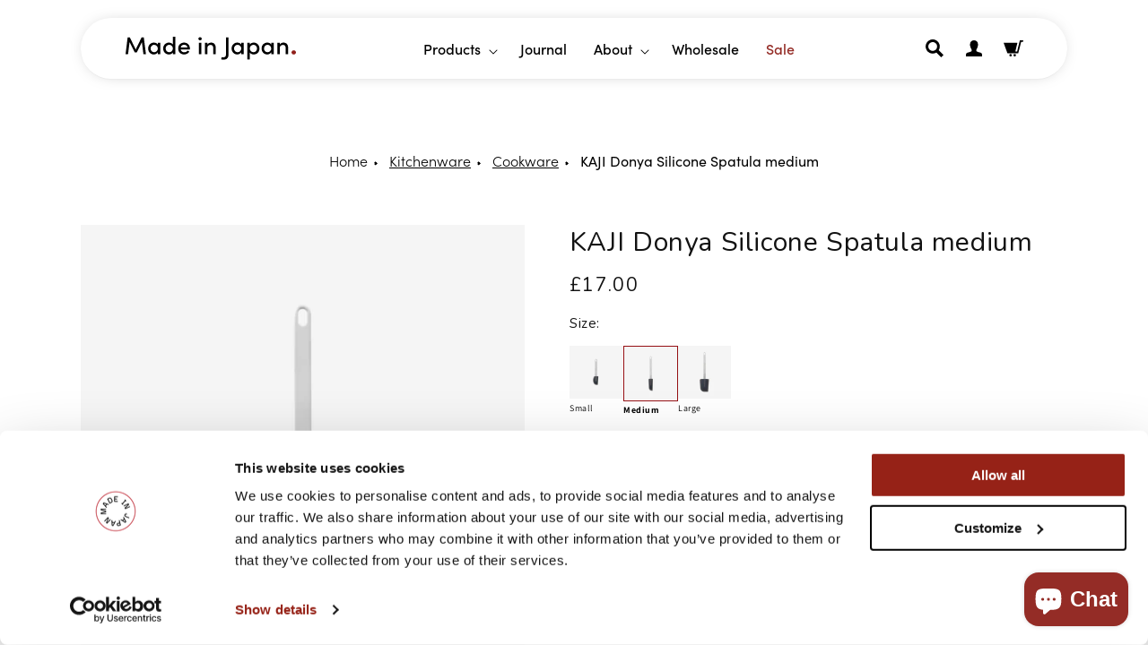

--- FILE ---
content_type: text/html; charset=utf-8
request_url: https://www.mij.co.uk/products/kajidonya-silicone-spatula-medium
body_size: 52677
content:
<!doctype html>
<html class="no-js" lang="en">
  <head>
    
    <meta charset="utf-8">
    <meta http-equiv="X-UA-Compatible" content="IE=edge">
    <meta name="viewport" content="width=device-width, initial-scale=1.0, maximum-scale=1.0, user-scalable=no">
    <meta name="theme-color" content="">
    <link rel="canonical" href="https://www.mij.co.uk/products/kajidonya-silicone-spatula-medium">
    <link rel="preconnect" href="https://cdn.shopify.com" crossorigin>

    <link rel="apple-touch-icon" sizes="180x180" href="//www.mij.co.uk/cdn/shop/t/9/assets/apple-touch-icon.png?v=90818709604635506371762744936">
    <link rel="icon" type="image/png" sizes="32x32" href="//www.mij.co.uk/cdn/shop/t/9/assets/favicon-32x32.png?v=113692246186435516871762744988">
    <link rel="icon" type="image/png" sizes="16x16" href="//www.mij.co.uk/cdn/shop/t/9/assets/favicon-16x16.png?v=12844213742623007361762744987">
    <link rel="manifest" href="//www.mij.co.uk/cdn/shop/t/9/assets/site.webmanifest?v=59613577019158002531762745052">
    <link rel="mask-icon" href="//www.mij.co.uk/cdn/shop/t/9/assets/safari-pinned-tab.svg?v=131144017473581968651762745018" color="#81211a">
    <meta name="msapplication-TileColor" content="#81211a">
    <meta name="theme-color" content="#ffffff">

    <meta name="google-site-verification" content="F3qQdms3_n5NgtagAQbgU2j5yVrQZJXpsN4USnb8kl8" /><link rel="preconnect" href="https://fonts.shopifycdn.com" crossorigin><title>
      KAJI Donya Silicone Spatula medium
 &ndash; Made In Japan UK</title>

    
      <meta name="description" content="Silicone spatula with stainless steel handle Medium: 27mm × 20mm × 6mm The spatula neatly scrapes off seasonings and ingredients out of the bowls, jars and pans. Available in three sizes. Made in Japan">
    

    

<meta property="og:site_name" content="Made In Japan UK">
<meta property="og:url" content="https://www.mij.co.uk/products/kajidonya-silicone-spatula-medium">
<meta property="og:title" content="KAJI Donya Silicone Spatula medium">
<meta property="og:type" content="product">
<meta property="og:description" content="Silicone spatula with stainless steel handle Medium: 27mm × 20mm × 6mm The spatula neatly scrapes off seasonings and ingredients out of the bowls, jars and pans. Available in three sizes. Made in Japan"><meta property="og:image" content="http://www.mij.co.uk/cdn/shop/files/siliconespatula.jpg?v=1697639703">
  <meta property="og:image:secure_url" content="https://www.mij.co.uk/cdn/shop/files/siliconespatula.jpg?v=1697639703">
  <meta property="og:image:width" content="580">
  <meta property="og:image:height" content="580"><meta property="og:price:amount" content="17.00">
  <meta property="og:price:currency" content="GBP"><meta name="twitter:card" content="summary_large_image">
<meta name="twitter:title" content="KAJI Donya Silicone Spatula medium">
<meta name="twitter:description" content="Silicone spatula with stainless steel handle Medium: 27mm × 20mm × 6mm The spatula neatly scrapes off seasonings and ingredients out of the bowls, jars and pans. Available in three sizes. Made in Japan">


    <script src="//www.mij.co.uk/cdn/shop/t/9/assets/constants.js?v=95358004781563950421762744980" defer="defer"></script>
    <script src="//www.mij.co.uk/cdn/shop/t/9/assets/pubsub.js?v=2921868252632587581762745011" defer="defer"></script>
    <script src="//www.mij.co.uk/cdn/shop/t/9/assets/global.js?v=127210358271191040921762744990" defer="defer"></script>

    <script>window.performance && window.performance.mark && window.performance.mark('shopify.content_for_header.start');</script><meta name="google-site-verification" content="q44DNHBhoVll5W49JzHin2l09-I50kCVPLsYQ39pAl0">
<meta id="shopify-digital-wallet" name="shopify-digital-wallet" content="/74385096991/digital_wallets/dialog">
<meta name="shopify-checkout-api-token" content="09aef91563811dbf12f2975a8a87f113">
<meta id="in-context-paypal-metadata" data-shop-id="74385096991" data-venmo-supported="false" data-environment="production" data-locale="en_US" data-paypal-v4="true" data-currency="GBP">
<link rel="alternate" type="application/json+oembed" href="https://www.mij.co.uk/products/kajidonya-silicone-spatula-medium.oembed">
<script async="async" src="/checkouts/internal/preloads.js?locale=en-GB"></script>
<link rel="preconnect" href="https://shop.app" crossorigin="anonymous">
<script async="async" src="https://shop.app/checkouts/internal/preloads.js?locale=en-GB&shop_id=74385096991" crossorigin="anonymous"></script>
<script id="apple-pay-shop-capabilities" type="application/json">{"shopId":74385096991,"countryCode":"GB","currencyCode":"GBP","merchantCapabilities":["supports3DS"],"merchantId":"gid:\/\/shopify\/Shop\/74385096991","merchantName":"Made In Japan UK","requiredBillingContactFields":["postalAddress","email","phone"],"requiredShippingContactFields":["postalAddress","email","phone"],"shippingType":"shipping","supportedNetworks":["visa","maestro","masterCard","amex"],"total":{"type":"pending","label":"Made In Japan UK","amount":"1.00"},"shopifyPaymentsEnabled":true,"supportsSubscriptions":true}</script>
<script id="shopify-features" type="application/json">{"accessToken":"09aef91563811dbf12f2975a8a87f113","betas":["rich-media-storefront-analytics"],"domain":"www.mij.co.uk","predictiveSearch":true,"shopId":74385096991,"locale":"en"}</script>
<script>var Shopify = Shopify || {};
Shopify.shop = "made-in-japan-uk.myshopify.com";
Shopify.locale = "en";
Shopify.currency = {"active":"GBP","rate":"1.0"};
Shopify.country = "GB";
Shopify.theme = {"name":"with WholesaleClub","id":183479599477,"schema_name":"Made in Japan","schema_version":"9.0.0","theme_store_id":null,"role":"main"};
Shopify.theme.handle = "null";
Shopify.theme.style = {"id":null,"handle":null};
Shopify.cdnHost = "www.mij.co.uk/cdn";
Shopify.routes = Shopify.routes || {};
Shopify.routes.root = "/";</script>
<script type="module">!function(o){(o.Shopify=o.Shopify||{}).modules=!0}(window);</script>
<script>!function(o){function n(){var o=[];function n(){o.push(Array.prototype.slice.apply(arguments))}return n.q=o,n}var t=o.Shopify=o.Shopify||{};t.loadFeatures=n(),t.autoloadFeatures=n()}(window);</script>
<script>
  window.ShopifyPay = window.ShopifyPay || {};
  window.ShopifyPay.apiHost = "shop.app\/pay";
  window.ShopifyPay.redirectState = null;
</script>
<script id="shop-js-analytics" type="application/json">{"pageType":"product"}</script>
<script defer="defer" async type="module" src="//www.mij.co.uk/cdn/shopifycloud/shop-js/modules/v2/client.init-shop-cart-sync_BdyHc3Nr.en.esm.js"></script>
<script defer="defer" async type="module" src="//www.mij.co.uk/cdn/shopifycloud/shop-js/modules/v2/chunk.common_Daul8nwZ.esm.js"></script>
<script type="module">
  await import("//www.mij.co.uk/cdn/shopifycloud/shop-js/modules/v2/client.init-shop-cart-sync_BdyHc3Nr.en.esm.js");
await import("//www.mij.co.uk/cdn/shopifycloud/shop-js/modules/v2/chunk.common_Daul8nwZ.esm.js");

  window.Shopify.SignInWithShop?.initShopCartSync?.({"fedCMEnabled":true,"windoidEnabled":true});

</script>
<script defer="defer" async type="module" src="//www.mij.co.uk/cdn/shopifycloud/shop-js/modules/v2/client.payment-terms_MV4M3zvL.en.esm.js"></script>
<script defer="defer" async type="module" src="//www.mij.co.uk/cdn/shopifycloud/shop-js/modules/v2/chunk.common_Daul8nwZ.esm.js"></script>
<script defer="defer" async type="module" src="//www.mij.co.uk/cdn/shopifycloud/shop-js/modules/v2/chunk.modal_CQq8HTM6.esm.js"></script>
<script type="module">
  await import("//www.mij.co.uk/cdn/shopifycloud/shop-js/modules/v2/client.payment-terms_MV4M3zvL.en.esm.js");
await import("//www.mij.co.uk/cdn/shopifycloud/shop-js/modules/v2/chunk.common_Daul8nwZ.esm.js");
await import("//www.mij.co.uk/cdn/shopifycloud/shop-js/modules/v2/chunk.modal_CQq8HTM6.esm.js");

  
</script>
<script>
  window.Shopify = window.Shopify || {};
  if (!window.Shopify.featureAssets) window.Shopify.featureAssets = {};
  window.Shopify.featureAssets['shop-js'] = {"shop-cart-sync":["modules/v2/client.shop-cart-sync_QYOiDySF.en.esm.js","modules/v2/chunk.common_Daul8nwZ.esm.js"],"init-fed-cm":["modules/v2/client.init-fed-cm_DchLp9rc.en.esm.js","modules/v2/chunk.common_Daul8nwZ.esm.js"],"shop-button":["modules/v2/client.shop-button_OV7bAJc5.en.esm.js","modules/v2/chunk.common_Daul8nwZ.esm.js"],"init-windoid":["modules/v2/client.init-windoid_DwxFKQ8e.en.esm.js","modules/v2/chunk.common_Daul8nwZ.esm.js"],"shop-cash-offers":["modules/v2/client.shop-cash-offers_DWtL6Bq3.en.esm.js","modules/v2/chunk.common_Daul8nwZ.esm.js","modules/v2/chunk.modal_CQq8HTM6.esm.js"],"shop-toast-manager":["modules/v2/client.shop-toast-manager_CX9r1SjA.en.esm.js","modules/v2/chunk.common_Daul8nwZ.esm.js"],"init-shop-email-lookup-coordinator":["modules/v2/client.init-shop-email-lookup-coordinator_UhKnw74l.en.esm.js","modules/v2/chunk.common_Daul8nwZ.esm.js"],"pay-button":["modules/v2/client.pay-button_DzxNnLDY.en.esm.js","modules/v2/chunk.common_Daul8nwZ.esm.js"],"avatar":["modules/v2/client.avatar_BTnouDA3.en.esm.js"],"init-shop-cart-sync":["modules/v2/client.init-shop-cart-sync_BdyHc3Nr.en.esm.js","modules/v2/chunk.common_Daul8nwZ.esm.js"],"shop-login-button":["modules/v2/client.shop-login-button_D8B466_1.en.esm.js","modules/v2/chunk.common_Daul8nwZ.esm.js","modules/v2/chunk.modal_CQq8HTM6.esm.js"],"init-customer-accounts-sign-up":["modules/v2/client.init-customer-accounts-sign-up_C8fpPm4i.en.esm.js","modules/v2/client.shop-login-button_D8B466_1.en.esm.js","modules/v2/chunk.common_Daul8nwZ.esm.js","modules/v2/chunk.modal_CQq8HTM6.esm.js"],"init-shop-for-new-customer-accounts":["modules/v2/client.init-shop-for-new-customer-accounts_CVTO0Ztu.en.esm.js","modules/v2/client.shop-login-button_D8B466_1.en.esm.js","modules/v2/chunk.common_Daul8nwZ.esm.js","modules/v2/chunk.modal_CQq8HTM6.esm.js"],"init-customer-accounts":["modules/v2/client.init-customer-accounts_dRgKMfrE.en.esm.js","modules/v2/client.shop-login-button_D8B466_1.en.esm.js","modules/v2/chunk.common_Daul8nwZ.esm.js","modules/v2/chunk.modal_CQq8HTM6.esm.js"],"shop-follow-button":["modules/v2/client.shop-follow-button_CkZpjEct.en.esm.js","modules/v2/chunk.common_Daul8nwZ.esm.js","modules/v2/chunk.modal_CQq8HTM6.esm.js"],"lead-capture":["modules/v2/client.lead-capture_BntHBhfp.en.esm.js","modules/v2/chunk.common_Daul8nwZ.esm.js","modules/v2/chunk.modal_CQq8HTM6.esm.js"],"checkout-modal":["modules/v2/client.checkout-modal_CfxcYbTm.en.esm.js","modules/v2/chunk.common_Daul8nwZ.esm.js","modules/v2/chunk.modal_CQq8HTM6.esm.js"],"shop-login":["modules/v2/client.shop-login_Da4GZ2H6.en.esm.js","modules/v2/chunk.common_Daul8nwZ.esm.js","modules/v2/chunk.modal_CQq8HTM6.esm.js"],"payment-terms":["modules/v2/client.payment-terms_MV4M3zvL.en.esm.js","modules/v2/chunk.common_Daul8nwZ.esm.js","modules/v2/chunk.modal_CQq8HTM6.esm.js"]};
</script>
<script>(function() {
  var isLoaded = false;
  function asyncLoad() {
    if (isLoaded) return;
    isLoaded = true;
    var urls = ["https:\/\/ecommplugins-scripts.trustpilot.com\/v2.1\/js\/header.min.js?settings=eyJrZXkiOiJ5bmdCdW9IR2NjcndnQnNGIiwicyI6Im5vbmUifQ==\u0026v=2.5\u0026shop=made-in-japan-uk.myshopify.com","https:\/\/ecommplugins-trustboxsettings.trustpilot.com\/made-in-japan-uk.myshopify.com.js?settings=1759495031972\u0026shop=made-in-japan-uk.myshopify.com","https:\/\/chimpstatic.com\/mcjs-connected\/js\/users\/3807b141ae592f82299f058fc\/4754b9efa5761d0d62b60e27b.js?shop=made-in-japan-uk.myshopify.com","https:\/\/static.ablestar.app\/link-manager\/404-tracker\/74385096991\/a5e54110-f87a-4070-9d85-a5be60c107d9.js?shop=made-in-japan-uk.myshopify.com","https:\/\/ecommplugins-scripts.trustpilot.com\/v2.1\/js\/success.min.js?settings=eyJrZXkiOiJ5bmdCdW9IR2NjcndnQnNGIiwicyI6Im5vbmUiLCJ0IjpbIm9yZGVycy9mdWxmaWxsZWQiXSwidiI6IiIsImEiOiIifQ==\u0026shop=made-in-japan-uk.myshopify.com","https:\/\/cdn-app.cart-bot.net\/public\/js\/append.js?shop=made-in-japan-uk.myshopify.com","https:\/\/s3.eu-west-1.amazonaws.com\/production-klarna-il-shopify-osm\/0b7fe7c4a98ef8166eeafee767bc667686567a25\/made-in-japan-uk.myshopify.com-1764650401968.js?shop=made-in-japan-uk.myshopify.com"];
    for (var i = 0; i < urls.length; i++) {
      var s = document.createElement('script');
      s.type = 'text/javascript';
      s.async = true;
      s.src = urls[i];
      var x = document.getElementsByTagName('script')[0];
      x.parentNode.insertBefore(s, x);
    }
  };
  if(window.attachEvent) {
    window.attachEvent('onload', asyncLoad);
  } else {
    window.addEventListener('load', asyncLoad, false);
  }
})();</script>
<script id="__st">var __st={"a":74385096991,"offset":0,"reqid":"b0d3bbc8-83ee-4e49-b4f5-492cbfee7b91-1768996795","pageurl":"www.mij.co.uk\/products\/kajidonya-silicone-spatula-medium","u":"42647e515f87","p":"product","rtyp":"product","rid":8748824822047};</script>
<script>window.ShopifyPaypalV4VisibilityTracking = true;</script>
<script id="captcha-bootstrap">!function(){'use strict';const t='contact',e='account',n='new_comment',o=[[t,t],['blogs',n],['comments',n],[t,'customer']],c=[[e,'customer_login'],[e,'guest_login'],[e,'recover_customer_password'],[e,'create_customer']],r=t=>t.map((([t,e])=>`form[action*='/${t}']:not([data-nocaptcha='true']) input[name='form_type'][value='${e}']`)).join(','),a=t=>()=>t?[...document.querySelectorAll(t)].map((t=>t.form)):[];function s(){const t=[...o],e=r(t);return a(e)}const i='password',u='form_key',d=['recaptcha-v3-token','g-recaptcha-response','h-captcha-response',i],f=()=>{try{return window.sessionStorage}catch{return}},m='__shopify_v',_=t=>t.elements[u];function p(t,e,n=!1){try{const o=window.sessionStorage,c=JSON.parse(o.getItem(e)),{data:r}=function(t){const{data:e,action:n}=t;return t[m]||n?{data:e,action:n}:{data:t,action:n}}(c);for(const[e,n]of Object.entries(r))t.elements[e]&&(t.elements[e].value=n);n&&o.removeItem(e)}catch(o){console.error('form repopulation failed',{error:o})}}const l='form_type',E='cptcha';function T(t){t.dataset[E]=!0}const w=window,h=w.document,L='Shopify',v='ce_forms',y='captcha';let A=!1;((t,e)=>{const n=(g='f06e6c50-85a8-45c8-87d0-21a2b65856fe',I='https://cdn.shopify.com/shopifycloud/storefront-forms-hcaptcha/ce_storefront_forms_captcha_hcaptcha.v1.5.2.iife.js',D={infoText:'Protected by hCaptcha',privacyText:'Privacy',termsText:'Terms'},(t,e,n)=>{const o=w[L][v],c=o.bindForm;if(c)return c(t,g,e,D).then(n);var r;o.q.push([[t,g,e,D],n]),r=I,A||(h.body.append(Object.assign(h.createElement('script'),{id:'captcha-provider',async:!0,src:r})),A=!0)});var g,I,D;w[L]=w[L]||{},w[L][v]=w[L][v]||{},w[L][v].q=[],w[L][y]=w[L][y]||{},w[L][y].protect=function(t,e){n(t,void 0,e),T(t)},Object.freeze(w[L][y]),function(t,e,n,w,h,L){const[v,y,A,g]=function(t,e,n){const i=e?o:[],u=t?c:[],d=[...i,...u],f=r(d),m=r(i),_=r(d.filter((([t,e])=>n.includes(e))));return[a(f),a(m),a(_),s()]}(w,h,L),I=t=>{const e=t.target;return e instanceof HTMLFormElement?e:e&&e.form},D=t=>v().includes(t);t.addEventListener('submit',(t=>{const e=I(t);if(!e)return;const n=D(e)&&!e.dataset.hcaptchaBound&&!e.dataset.recaptchaBound,o=_(e),c=g().includes(e)&&(!o||!o.value);(n||c)&&t.preventDefault(),c&&!n&&(function(t){try{if(!f())return;!function(t){const e=f();if(!e)return;const n=_(t);if(!n)return;const o=n.value;o&&e.removeItem(o)}(t);const e=Array.from(Array(32),(()=>Math.random().toString(36)[2])).join('');!function(t,e){_(t)||t.append(Object.assign(document.createElement('input'),{type:'hidden',name:u})),t.elements[u].value=e}(t,e),function(t,e){const n=f();if(!n)return;const o=[...t.querySelectorAll(`input[type='${i}']`)].map((({name:t})=>t)),c=[...d,...o],r={};for(const[a,s]of new FormData(t).entries())c.includes(a)||(r[a]=s);n.setItem(e,JSON.stringify({[m]:1,action:t.action,data:r}))}(t,e)}catch(e){console.error('failed to persist form',e)}}(e),e.submit())}));const S=(t,e)=>{t&&!t.dataset[E]&&(n(t,e.some((e=>e===t))),T(t))};for(const o of['focusin','change'])t.addEventListener(o,(t=>{const e=I(t);D(e)&&S(e,y())}));const B=e.get('form_key'),M=e.get(l),P=B&&M;t.addEventListener('DOMContentLoaded',(()=>{const t=y();if(P)for(const e of t)e.elements[l].value===M&&p(e,B);[...new Set([...A(),...v().filter((t=>'true'===t.dataset.shopifyCaptcha))])].forEach((e=>S(e,t)))}))}(h,new URLSearchParams(w.location.search),n,t,e,['guest_login'])})(!0,!0)}();</script>
<script integrity="sha256-4kQ18oKyAcykRKYeNunJcIwy7WH5gtpwJnB7kiuLZ1E=" data-source-attribution="shopify.loadfeatures" defer="defer" src="//www.mij.co.uk/cdn/shopifycloud/storefront/assets/storefront/load_feature-a0a9edcb.js" crossorigin="anonymous"></script>
<script crossorigin="anonymous" defer="defer" src="//www.mij.co.uk/cdn/shopifycloud/storefront/assets/shopify_pay/storefront-65b4c6d7.js?v=20250812"></script>
<script data-source-attribution="shopify.dynamic_checkout.dynamic.init">var Shopify=Shopify||{};Shopify.PaymentButton=Shopify.PaymentButton||{isStorefrontPortableWallets:!0,init:function(){window.Shopify.PaymentButton.init=function(){};var t=document.createElement("script");t.src="https://www.mij.co.uk/cdn/shopifycloud/portable-wallets/latest/portable-wallets.en.js",t.type="module",document.head.appendChild(t)}};
</script>
<script data-source-attribution="shopify.dynamic_checkout.buyer_consent">
  function portableWalletsHideBuyerConsent(e){var t=document.getElementById("shopify-buyer-consent"),n=document.getElementById("shopify-subscription-policy-button");t&&n&&(t.classList.add("hidden"),t.setAttribute("aria-hidden","true"),n.removeEventListener("click",e))}function portableWalletsShowBuyerConsent(e){var t=document.getElementById("shopify-buyer-consent"),n=document.getElementById("shopify-subscription-policy-button");t&&n&&(t.classList.remove("hidden"),t.removeAttribute("aria-hidden"),n.addEventListener("click",e))}window.Shopify?.PaymentButton&&(window.Shopify.PaymentButton.hideBuyerConsent=portableWalletsHideBuyerConsent,window.Shopify.PaymentButton.showBuyerConsent=portableWalletsShowBuyerConsent);
</script>
<script>
  function portableWalletsCleanup(e){e&&e.src&&console.error("Failed to load portable wallets script "+e.src);var t=document.querySelectorAll("shopify-accelerated-checkout .shopify-payment-button__skeleton, shopify-accelerated-checkout-cart .wallet-cart-button__skeleton"),e=document.getElementById("shopify-buyer-consent");for(let e=0;e<t.length;e++)t[e].remove();e&&e.remove()}function portableWalletsNotLoadedAsModule(e){e instanceof ErrorEvent&&"string"==typeof e.message&&e.message.includes("import.meta")&&"string"==typeof e.filename&&e.filename.includes("portable-wallets")&&(window.removeEventListener("error",portableWalletsNotLoadedAsModule),window.Shopify.PaymentButton.failedToLoad=e,"loading"===document.readyState?document.addEventListener("DOMContentLoaded",window.Shopify.PaymentButton.init):window.Shopify.PaymentButton.init())}window.addEventListener("error",portableWalletsNotLoadedAsModule);
</script>

<script type="module" src="https://www.mij.co.uk/cdn/shopifycloud/portable-wallets/latest/portable-wallets.en.js" onError="portableWalletsCleanup(this)" crossorigin="anonymous"></script>
<script nomodule>
  document.addEventListener("DOMContentLoaded", portableWalletsCleanup);
</script>

<link id="shopify-accelerated-checkout-styles" rel="stylesheet" media="screen" href="https://www.mij.co.uk/cdn/shopifycloud/portable-wallets/latest/accelerated-checkout-backwards-compat.css" crossorigin="anonymous">
<style id="shopify-accelerated-checkout-cart">
        #shopify-buyer-consent {
  margin-top: 1em;
  display: inline-block;
  width: 100%;
}

#shopify-buyer-consent.hidden {
  display: none;
}

#shopify-subscription-policy-button {
  background: none;
  border: none;
  padding: 0;
  text-decoration: underline;
  font-size: inherit;
  cursor: pointer;
}

#shopify-subscription-policy-button::before {
  box-shadow: none;
}

      </style>
<script id="sections-script" data-sections="header" defer="defer" src="//www.mij.co.uk/cdn/shop/t/9/compiled_assets/scripts.js?v=15101"></script>
<script>window.performance && window.performance.mark && window.performance.mark('shopify.content_for_header.end');</script>
    <script>
    function feedback() {
      const p = window.Shopify.customerPrivacy;
      console.log(`Tracking ${p.userCanBeTracked() ? "en" : "dis"}abled`);
    }
    window.Shopify.loadFeatures(
      [
        {
          name: "consent-tracking-api",
          version: "0.1",
        },
      ],
      function (error) {
        if (error) throw error;
        if ("Cookiebot" in window)
          window.Shopify.customerPrivacy.setTrackingConsent({
            "analytics": true,
            "marketing": false,
            "preferences": false,
            "sale_of_data": false,
          }, () => console.log("Awaiting consent")
        );
      }
    );
    
    window.addEventListener("CookiebotOnConsentReady", function () {
      const C = Cookiebot.consent,
          existConsentShopify = setInterval(function () {
            if (window.Shopify.customerPrivacy) {
              clearInterval(existConsentShopify);
              window.Shopify.customerPrivacy.setTrackingConsent({
                "analytics": C["statistics"],
                "marketing": C["marketing"],
                "preferences": C["preferences"],
                "sale_of_data": C["marketing"],
              }, () => console.log("Consent captured"))
            }
          }, 100);
    });
    </script>

    <link rel="stylesheet" href="https://use.typekit.net/edh0oqn.css">

    <style data-shopify>
      /* @font-face {
        font-family: 'sofia_pro';
        src: url(//www.mij.co.uk/cdn/shop/t/9/assets/sofiapro-light-webfont.woff2?v=82743430794402169031762745054) format('woff2'),
            url(//www.mij.co.uk/cdn/shop/t/9/assets/sofiapro-light-webfont.woff?v=15320012228678949731762745053) format('woff');
        font-weight: 300;
        font-style: normal;
      }
      @font-face {
        font-family: 'sofia_pro';
        src: url(//www.mij.co.uk/cdn/shop/t/9/assets/sofia_pro_medium-webfont.woff2?v=183921459189992900681762745056) format('woff2'),
            url(//www.mij.co.uk/cdn/shop/t/9/assets/sofia_pro_medium-webfont.woff?v=60532011270158750401762745055) format('woff');
        font-weight: bold;
        font-style: normal;
      } */
      @font-face {
  font-family: Assistant;
  font-weight: 400;
  font-style: normal;
  font-display: swap;
  src: url("//www.mij.co.uk/cdn/fonts/assistant/assistant_n4.9120912a469cad1cc292572851508ca49d12e768.woff2") format("woff2"),
       url("//www.mij.co.uk/cdn/fonts/assistant/assistant_n4.6e9875ce64e0fefcd3f4446b7ec9036b3ddd2985.woff") format("woff");
}

      @font-face {
  font-family: Assistant;
  font-weight: 700;
  font-style: normal;
  font-display: swap;
  src: url("//www.mij.co.uk/cdn/fonts/assistant/assistant_n7.bf44452348ec8b8efa3aa3068825305886b1c83c.woff2") format("woff2"),
       url("//www.mij.co.uk/cdn/fonts/assistant/assistant_n7.0c887fee83f6b3bda822f1150b912c72da0f7b64.woff") format("woff");
}

      
      
      @font-face {
  font-family: Assistant;
  font-weight: 400;
  font-style: normal;
  font-display: swap;
  src: url("//www.mij.co.uk/cdn/fonts/assistant/assistant_n4.9120912a469cad1cc292572851508ca49d12e768.woff2") format("woff2"),
       url("//www.mij.co.uk/cdn/fonts/assistant/assistant_n4.6e9875ce64e0fefcd3f4446b7ec9036b3ddd2985.woff") format("woff");
}


      :root {
        --font-body-family: Assistant, sans-serif;
        --font-body-style: normal;
        --font-body-weight: 400;
        --font-body-weight-bold: 700;

        --font-heading-family: Assistant, sans-serif;
        --font-heading-style: normal;
        --font-heading-weight: 400;

        --font-body-scale: 1.0;
        --font-heading-scale: 1.0;

        --color-base-text: 18, 18, 18;
        --color-shadow: 18, 18, 18;
        --color-base-background-1: 255, 255, 255;
        --color-base-background-2: 236, 236, 236;
        --color-base-solid-button-labels: 255, 255, 255;
        --color-base-outline-button-labels: 18, 18, 18;
        --color-base-accent-1: 220, 153, 162;
        --color-base-accent-2: 148, 44, 38;
        --payment-terms-background-color: #ffffff;

        --gradient-base-background-1: #ffffff;
        --gradient-base-background-2: #ececec;
        --gradient-base-accent-1: #dc99a2;
        --gradient-base-accent-2: #942c26;

        --media-padding: px;
        --media-border-opacity: 0.05;
        --media-border-width: 0px;
        --media-radius: 0px;
        --media-shadow-opacity: 0.0;
        --media-shadow-horizontal-offset: 0px;
        --media-shadow-vertical-offset: 4px;
        --media-shadow-blur-radius: 5px;
        --media-shadow-visible: 0;

        --page-width: 120rem;
        --page-width-margin: 0rem;

        --product-card-image-padding: 0.0rem;
        --product-card-corner-radius: 0.0rem;
        --product-card-text-alignment: left;
        --product-card-border-width: 0.0rem;
        --product-card-border-opacity: 0.1;
        --product-card-shadow-opacity: 0.0;
        --product-card-shadow-visible: 0;
        --product-card-shadow-horizontal-offset: 0.0rem;
        --product-card-shadow-vertical-offset: 0.4rem;
        --product-card-shadow-blur-radius: 0.5rem;

        --collection-card-image-padding: 0.0rem;
        --collection-card-corner-radius: 0.0rem;
        --collection-card-text-alignment: left;
        --collection-card-border-width: 0.0rem;
        --collection-card-border-opacity: 0.1;
        --collection-card-shadow-opacity: 0.0;
        --collection-card-shadow-visible: 0;
        --collection-card-shadow-horizontal-offset: 0.0rem;
        --collection-card-shadow-vertical-offset: 0.4rem;
        --collection-card-shadow-blur-radius: 0.5rem;

        --blog-card-image-padding: 0.0rem;
        --blog-card-corner-radius: 0.0rem;
        --blog-card-text-alignment: left;
        --blog-card-border-width: 0.0rem;
        --blog-card-border-opacity: 0.1;
        --blog-card-shadow-opacity: 0.0;
        --blog-card-shadow-visible: 0;
        --blog-card-shadow-horizontal-offset: 0.0rem;
        --blog-card-shadow-vertical-offset: 0.4rem;
        --blog-card-shadow-blur-radius: 0.5rem;

        --badge-corner-radius: 4.0rem;

        --popup-border-width: 1px;
        --popup-border-opacity: 0.1;
        --popup-corner-radius: 0px;
        --popup-shadow-opacity: 0.0;
        --popup-shadow-horizontal-offset: 0px;
        --popup-shadow-vertical-offset: 4px;
        --popup-shadow-blur-radius: 5px;

        --drawer-border-width: 1px;
        --drawer-border-opacity: 0.1;
        --drawer-shadow-opacity: 0.0;
        --drawer-shadow-horizontal-offset: 0px;
        --drawer-shadow-vertical-offset: 4px;
        --drawer-shadow-blur-radius: 5px;

        --spacing-sections-desktop: 0px;
        --spacing-sections-mobile: 0px;

        --grid-desktop-vertical-spacing: 8px;
        --grid-desktop-horizontal-spacing: 8px;
        --grid-mobile-vertical-spacing: 8px;
        --grid-mobile-horizontal-spacing: 8px;

        --text-boxes-border-opacity: 0.1;
        --text-boxes-border-width: 0px;
        --text-boxes-radius: 0px;
        --text-boxes-shadow-opacity: 0.0;
        --text-boxes-shadow-visible: 0;
        --text-boxes-shadow-horizontal-offset: 0px;
        --text-boxes-shadow-vertical-offset: 4px;
        --text-boxes-shadow-blur-radius: 5px;

        --buttons-radius: 40px;
        --buttons-radius-outset: 40px;
        --buttons-border-width: 0px;
        --buttons-border-opacity: 1.0;
        --buttons-shadow-opacity: 0.0;
        --buttons-shadow-visible: 0;
        --buttons-shadow-horizontal-offset: 0px;
        --buttons-shadow-vertical-offset: 4px;
        --buttons-shadow-blur-radius: 5px;
        --buttons-border-offset: 0.3px;

        --inputs-radius: 0px;
        --inputs-border-width: 1px;
        --inputs-border-opacity: 0.55;
        --inputs-shadow-opacity: 0.0;
        --inputs-shadow-horizontal-offset: 0px;
        --inputs-margin-offset: 0px;
        --inputs-shadow-vertical-offset: 4px;
        --inputs-shadow-blur-radius: 5px;
        --inputs-radius-outset: 0px;

        --variant-pills-radius: 40px;
        --variant-pills-border-width: 1px;
        --variant-pills-border-opacity: 0.55;
        --variant-pills-shadow-opacity: 0.0;
        --variant-pills-shadow-horizontal-offset: 0px;
        --variant-pills-shadow-vertical-offset: 4px;
        --variant-pills-shadow-blur-radius: 5px;
      }

      *,
      *::before,
      *::after {
        box-sizing: inherit;
      }

      html {
        box-sizing: border-box;
        font-size: calc(var(--font-body-scale) * 62.5%);
        height: 100%;
      }

      body {
        display: grid;
        grid-template-rows: auto auto 1fr auto;
        grid-template-columns: 100%;
        min-height: 100%;
        margin: 0;
        font-size: 1.5rem;
        letter-spacing: 0.06rem;
        line-height: calc(1 + 0.8 / var(--font-body-scale));
        font-family: var(--font-body-family);
        font-style: var(--font-body-style);
        font-weight: var(--font-body-weight);
      }

      @media screen and (min-width: 750px) {
        body {
          font-size: 1.6rem;
        }
      }
    </style>

  <link href="//www.mij.co.uk/cdn/shop/t/9/assets/base.css?v=16152677672203269131762744937" rel="stylesheet" type="text/css" media="all" />
  <link href="//www.mij.co.uk/cdn/shop/t/9/assets/custom.css?v=169154206881889462821762744981" rel="stylesheet" type="text/css" media="all" />
  <link href="//www.mij.co.uk/cdn/shop/t/9/assets/quickview.css?v=61584699723046091701762745014" rel="stylesheet" type="text/css" media="all" />
<link rel="preload" as="font" href="//www.mij.co.uk/cdn/fonts/assistant/assistant_n4.9120912a469cad1cc292572851508ca49d12e768.woff2" type="font/woff2" crossorigin><link rel="preload" as="font" href="//www.mij.co.uk/cdn/fonts/assistant/assistant_n4.9120912a469cad1cc292572851508ca49d12e768.woff2" type="font/woff2" crossorigin><link rel="stylesheet" href="//www.mij.co.uk/cdn/shop/t/9/assets/component-predictive-search.css?v=85913294783299393391762744971" media="print" onload="this.media='all'"><script>document.documentElement.className = document.documentElement.className.replace('no-js', 'js');
    if (Shopify.designMode) {
      document.documentElement.classList.add('shopify-design-mode');
    }
    </script>

    <script data-cookieconsent="ignore" src="https://cdnjs.cloudflare.com/ajax/libs/jquery/3.7.0/jquery.min.js" integrity="sha512-3gJwYpMe3QewGELv8k/BX9vcqhryRdzRMxVfq6ngyWXwo03GFEzjsUm8Q7RZcHPHksttq7/GFoxjCVUjkjvPdw==" crossorigin="anonymous" referrerpolicy="no-referrer"></script>
    <script data-cookieconsent="ignore" src="https://cdnjs.cloudflare.com/ajax/libs/gsap/3.9.1/gsap.min.js"></script>
    <script data-cookieconsent="ignore" src="https://cdnjs.cloudflare.com/ajax/libs/gsap/3.9.1/ScrollTrigger.min.js"></script>

    <script data-cookieconsent="ignore" src="https://cdnjs.cloudflare.com/ajax/libs/OwlCarousel2/2.3.4/owl.carousel.min.js" integrity="sha512-bPs7Ae6pVvhOSiIcyUClR7/q2OAsRiovw4vAkX+zJbw3ShAeeqezq50RIIcIURq7Oa20rW2n2q+fyXBNcU9lrw==" crossorigin="anonymous" referrerpolicy="no-referrer"></script>
    <link rel="stylesheet" href="https://cdnjs.cloudflare.com/ajax/libs/OwlCarousel2/2.3.4/assets/owl.theme.default.min.css" integrity="sha512-sMXtMNL1zRzolHYKEujM2AqCLUR9F2C4/05cdbxjjLSRvMQIciEPCQZo++nk7go3BtSuK9kfa/s+a4f4i5pLkw==" crossorigin="anonymous" referrerpolicy="no-referrer" />
    <link rel="stylesheet" href="https://cdnjs.cloudflare.com/ajax/libs/OwlCarousel2/2.3.4/assets/owl.carousel.min.css" integrity="sha512-tS3S5qG0BlhnQROyJXvNjeEM4UpMXHrQfTGmbQ1gKmelCxlSEBUaxhRBj/EFTzpbP4RVSrpEikbmdJobCvhE3g==" crossorigin="anonymous" referrerpolicy="no-referrer" />

    

<script 
  id="Cookiebot" 
  src="https://consent.cookiebot.com/uc.js" 
  data-cbid="19a2e89c-a62f-45b4-8eb9-ed7d4e20621b" 
  data-blockingmode="auto" 
  data-framework="GCMv2" 
  type="text/javascript" 
  async>
</script>


<!-- Google Consent Mode default settings (before consent) -->
<script>
  window.dataLayer = window.dataLayer || [];
  function gtag(){dataLayer.push(arguments);}
  gtag('consent', 'default', {
    'ad_storage': 'denied',
    'ad_user_data': 'denied',
    'ad_personalization': 'denied',
    'analytics_storage': 'denied',
    'functionality_storage': 'denied',
    'personalization_storage': 'denied',
    'security_storage': 'granted',
    'wait_for_update': 500
  });
  gtag('set', 'ads_data_redaction', true);
</script>

<!-- Google Tag Manager (loads after statistics consent) -->
<script type="text/plain" data-cookieconsent="statistics">
  (function(w,d,s,l,i){
    w[l]=w[l]||[];
    w[l].push({'gtm.start': new Date().getTime(), event:'gtm.js'});
    var f=d.getElementsByTagName(s)[0],
    j=d.createElement(s), dl=l!='dataLayer'?'&l='+l:'';
    j.async=true;
    j.src='https://www.googletagmanager.com/gtm.js?id='+i+dl;
    f.parentNode.insertBefore(j,f);
  })(window,document,'script','dataLayer','GTM-MFB4X3W');
</script>

<!-- Hotjar Tracking Code (loads after statistics consent) -->
<script type="text/plain" data-cookieconsent="statistics">
  (function(h,o,t,j,a,r){
      h.hj=h.hj||function(){(h.hj.q=h.hj.q||[]).push(arguments)};
      h._hjSettings={hjid:3720164,hjsv:6};
      a=o.getElementsByTagName('head')[0];
      r=o.createElement('script');r.async=1;
      r.src=t+h._hjSettings.hjid+j+h._hjSettings.hjsv;
      a.appendChild(r);
  })(window,document,'https://static.hotjar.com/c/hotjar-','.js?sv=');
</script>



    <style>
      body .dfd-fullscreen.dfd-animate .dfd-layer {
        /* width: 75%; */
        border-radius: 40px !important;
        /* margin-left: 225px; */
        max-width: 110rem;
        width: 100%;
        margin-inline: auto;
        margin-top: 20px;
      }
    </style>
  <!-- BEGIN app block: shopify://apps/pandectes-gdpr/blocks/banner/58c0baa2-6cc1-480c-9ea6-38d6d559556a -->
  
    
      <!-- TCF is active, scripts are loaded above -->
      
      <script>
        
          window.PandectesSettings = {"store":{"id":74385096991,"plan":"basic","theme":"with WholesaleClub","primaryLocale":"en","adminMode":false,"headless":false,"storefrontRootDomain":"","checkoutRootDomain":"","storefrontAccessToken":""},"tsPublished":1744365940,"declaration":{"showPurpose":false,"showProvider":false,"declIntroText":"We use cookies to optimize website functionality, analyze the performance, and provide personalized experience to you. Some cookies are essential to make the website operate and function correctly. Those cookies cannot be disabled. In this window you can manage your preference of cookies.","showDateGenerated":true},"language":{"unpublished":[],"languageMode":"Single","fallbackLanguage":"en","languageDetection":"browser","languagesSupported":[]},"texts":{"managed":{"headerText":{"en":"We respect your privacy"},"consentText":{"en":"This website uses cookies to ensure you get the best experience."},"linkText":{"en":"Learn more"},"imprintText":{"en":"Imprint"},"googleLinkText":{"en":"Google's Privacy Terms"},"allowButtonText":{"en":"Accept"},"denyButtonText":{"en":"Decline"},"dismissButtonText":{"en":"Ok"},"leaveSiteButtonText":{"en":"Leave this site"},"preferencesButtonText":{"en":"Preferences"},"cookiePolicyText":{"en":"Cookie policy"},"preferencesPopupTitleText":{"en":"Manage consent preferences"},"preferencesPopupIntroText":{"en":"We use cookies to optimize website functionality, analyze the performance, and provide personalized experience to you. Some cookies are essential to make the website operate and function correctly. Those cookies cannot be disabled. In this window you can manage your preference of cookies."},"preferencesPopupSaveButtonText":{"en":"Save preferences"},"preferencesPopupCloseButtonText":{"en":"Close"},"preferencesPopupAcceptAllButtonText":{"en":"Accept all"},"preferencesPopupRejectAllButtonText":{"en":"Reject all"},"cookiesDetailsText":{"en":"Cookies details"},"preferencesPopupAlwaysAllowedText":{"en":"Always allowed"},"accessSectionParagraphText":{"en":"You have the right to request access to your data at any time."},"accessSectionTitleText":{"en":"Data portability"},"accessSectionAccountInfoActionText":{"en":"Personal data"},"accessSectionDownloadReportActionText":{"en":"Request export"},"accessSectionGDPRRequestsActionText":{"en":"Data subject requests"},"accessSectionOrdersRecordsActionText":{"en":"Orders"},"rectificationSectionParagraphText":{"en":"You have the right to request your data to be updated whenever you think it is appropriate."},"rectificationSectionTitleText":{"en":"Data Rectification"},"rectificationCommentPlaceholder":{"en":"Describe what you want to be updated"},"rectificationCommentValidationError":{"en":"Comment is required"},"rectificationSectionEditAccountActionText":{"en":"Request an update"},"erasureSectionTitleText":{"en":"Right to be forgotten"},"erasureSectionParagraphText":{"en":"You have the right to ask all your data to be erased. After that, you will no longer be able to access your account."},"erasureSectionRequestDeletionActionText":{"en":"Request personal data deletion"},"consentDate":{"en":"Consent date"},"consentId":{"en":"Consent ID"},"consentSectionChangeConsentActionText":{"en":"Change consent preference"},"consentSectionConsentedText":{"en":"You consented to the cookies policy of this website on"},"consentSectionNoConsentText":{"en":"You have not consented to the cookies policy of this website."},"consentSectionTitleText":{"en":"Your cookie consent"},"consentStatus":{"en":"Consent preference"},"confirmationFailureMessage":{"en":"Your request was not verified. Please try again and if problem persists, contact store owner for assistance"},"confirmationFailureTitle":{"en":"A problem occurred"},"confirmationSuccessMessage":{"en":"We will soon get back to you as to your request."},"confirmationSuccessTitle":{"en":"Your request is verified"},"guestsSupportEmailFailureMessage":{"en":"Your request was not submitted. Please try again and if problem persists, contact store owner for assistance."},"guestsSupportEmailFailureTitle":{"en":"A problem occurred"},"guestsSupportEmailPlaceholder":{"en":"E-mail address"},"guestsSupportEmailSuccessMessage":{"en":"If you are registered as a customer of this store, you will soon receive an email with instructions on how to proceed."},"guestsSupportEmailSuccessTitle":{"en":"Thank you for your request"},"guestsSupportEmailValidationError":{"en":"Email is not valid"},"guestsSupportInfoText":{"en":"Please login with your customer account to further proceed."},"submitButton":{"en":"Submit"},"submittingButton":{"en":"Submitting..."},"cancelButton":{"en":"Cancel"},"declIntroText":{"en":"We use cookies to optimize website functionality, analyze the performance, and provide personalized experience to you. Some cookies are essential to make the website operate and function correctly. Those cookies cannot be disabled. In this window you can manage your preference of cookies."},"declName":{"en":"Name"},"declPurpose":{"en":"Purpose"},"declType":{"en":"Type"},"declRetention":{"en":"Retention"},"declProvider":{"en":"Provider"},"declFirstParty":{"en":"First-party"},"declThirdParty":{"en":"Third-party"},"declSeconds":{"en":"seconds"},"declMinutes":{"en":"minutes"},"declHours":{"en":"hours"},"declDays":{"en":"days"},"declMonths":{"en":"months"},"declYears":{"en":"years"},"declSession":{"en":"Session"},"declDomain":{"en":"Domain"},"declPath":{"en":"Path"}},"categories":{"strictlyNecessaryCookiesTitleText":{"en":"Strictly necessary cookies"},"strictlyNecessaryCookiesDescriptionText":{"en":"These cookies are essential in order to enable you to move around the website and use its features, such as accessing secure areas of the website. The website cannot function properly without these cookies."},"functionalityCookiesTitleText":{"en":"Functional cookies"},"functionalityCookiesDescriptionText":{"en":"These cookies enable the site to provide enhanced functionality and personalisation. They may be set by us or by third party providers whose services we have added to our pages. If you do not allow these cookies then some or all of these services may not function properly."},"performanceCookiesTitleText":{"en":"Performance cookies"},"performanceCookiesDescriptionText":{"en":"These cookies enable us to monitor and improve the performance of our website. For example, they allow us to count visits, identify traffic sources and see which parts of the site are most popular."},"targetingCookiesTitleText":{"en":"Targeting cookies"},"targetingCookiesDescriptionText":{"en":"These cookies may be set through our site by our advertising partners. They may be used by those companies to build a profile of your interests and show you relevant adverts on other sites.    They do not store directly personal information, but are based on uniquely identifying your browser and internet device. If you do not allow these cookies, you will experience less targeted advertising."},"unclassifiedCookiesTitleText":{"en":"Unclassified cookies"},"unclassifiedCookiesDescriptionText":{"en":"Unclassified cookies are cookies that we are in the process of classifying, together with the providers of individual cookies."}},"auto":{}},"library":{"previewMode":false,"fadeInTimeout":0,"defaultBlocked":7,"showLink":true,"showImprintLink":false,"showGoogleLink":false,"enabled":true,"cookie":{"expiryDays":365,"secure":true,"domain":""},"dismissOnScroll":false,"dismissOnWindowClick":false,"dismissOnTimeout":false,"palette":{"popup":{"background":"#FFFFFF","backgroundForCalculations":{"a":1,"b":255,"g":255,"r":255},"text":"#000000"},"button":{"background":"transparent","backgroundForCalculations":{"a":1,"b":255,"g":255,"r":255},"text":"#000000","textForCalculation":{"a":1,"b":0,"g":0,"r":0},"border":"#000000"}},"content":{"href":"https://made-in-japan-uk.myshopify.com/policies/privacy-policy","imprintHref":"/","close":"&#10005;","target":"","logo":"<img class=\"cc-banner-logo\" style=\"max-height: 40px;\" src=\"https://made-in-japan-uk.myshopify.com/cdn/shop/files/pandectes-banner-logo.png\" alt=\"logo\" />"},"window":"<div role=\"dialog\" aria-live=\"polite\" aria-label=\"cookieconsent\" aria-describedby=\"cookieconsent:desc\" id=\"pandectes-banner\" class=\"cc-window-wrapper cc-top-wrapper\"><div class=\"pd-cookie-banner-window cc-window {{classes}}\"><!--googleoff: all-->{{children}}<!--googleon: all--></div></div>","compliance":{"opt-both":"<div class=\"cc-compliance cc-highlight\">{{deny}}{{allow}}</div>"},"type":"opt-both","layouts":{"basic":"{{logo}}{{messagelink}}{{compliance}}{{close}}"},"position":"top","theme":"wired","revokable":true,"animateRevokable":false,"revokableReset":false,"revokableLogoUrl":"https://made-in-japan-uk.myshopify.com/cdn/shop/files/pandectes-reopen-logo.png","revokablePlacement":"bottom-left","revokableMarginHorizontal":15,"revokableMarginVertical":15,"static":false,"autoAttach":true,"hasTransition":true,"blacklistPage":[""],"elements":{"close":"<button aria-label=\"dismiss cookie message\" type=\"button\" tabindex=\"0\" class=\"cc-close\">{{close}}</button>","dismiss":"<button aria-label=\"dismiss cookie message\" type=\"button\" tabindex=\"0\" class=\"cc-btn cc-btn-decision cc-dismiss\">{{dismiss}}</button>","allow":"<button aria-label=\"allow cookies\" type=\"button\" tabindex=\"0\" class=\"cc-btn cc-btn-decision cc-allow\">{{allow}}</button>","deny":"<button aria-label=\"deny cookies\" type=\"button\" tabindex=\"0\" class=\"cc-btn cc-btn-decision cc-deny\">{{deny}}</button>","preferences":"<button aria-label=\"settings cookies\" tabindex=\"0\" type=\"button\" class=\"cc-btn cc-settings\" onclick=\"Pandectes.fn.openPreferences()\">{{preferences}}</button>"}},"geolocation":{"brOnly":false,"caOnly":false,"chOnly":false,"euOnly":false,"jpOnly":false,"thOnly":false,"canadaOnly":false,"globalVisibility":true},"dsr":{"guestsSupport":false,"accessSectionDownloadReportAuto":false},"banner":{"resetTs":1702813188,"extraCss":"        .cc-banner-logo {max-width: 24em!important;}    @media(min-width: 768px) {.cc-window.cc-floating{max-width: 24em!important;width: 24em!important;}}    .cc-message, .pd-cookie-banner-window .cc-header, .cc-logo {text-align: left}    .cc-window-wrapper{z-index: 2147483647;}    .cc-window{z-index: 2147483647;font-family: inherit;}    .pd-cookie-banner-window .cc-header{font-family: inherit;}    .pd-cp-ui{font-family: inherit; background-color: #FFFFFF;color:#000000;}    button.pd-cp-btn, a.pd-cp-btn{}    input + .pd-cp-preferences-slider{background-color: rgba(0, 0, 0, 0.3)}    .pd-cp-scrolling-section::-webkit-scrollbar{background-color: rgba(0, 0, 0, 0.3)}    input:checked + .pd-cp-preferences-slider{background-color: rgba(0, 0, 0, 1)}    .pd-cp-scrolling-section::-webkit-scrollbar-thumb {background-color: rgba(0, 0, 0, 1)}    .pd-cp-ui-close{color:#000000;}    .pd-cp-preferences-slider:before{background-color: #FFFFFF}    .pd-cp-title:before {border-color: #000000!important}    .pd-cp-preferences-slider{background-color:#000000}    .pd-cp-toggle{color:#000000!important}    @media(max-width:699px) {.pd-cp-ui-close-top svg {fill: #000000}}    .pd-cp-toggle:hover,.pd-cp-toggle:visited,.pd-cp-toggle:active{color:#000000!important}    .pd-cookie-banner-window {box-shadow: 0 0 18px rgb(0 0 0 / 20%);}  ","customJavascript":{},"showPoweredBy":false,"logoHeight":40,"hybridStrict":false,"cookiesBlockedByDefault":"7","isActive":false,"implicitSavePreferences":false,"cookieIcon":false,"blockBots":false,"showCookiesDetails":true,"hasTransition":true,"blockingPage":false,"showOnlyLandingPage":false,"leaveSiteUrl":"https://www.google.com","linkRespectStoreLang":false},"cookies":{"0":[],"1":[],"2":[],"4":[],"8":[]},"blocker":{"isActive":false,"googleConsentMode":{"id":"","analyticsId":"","isActive":false,"adStorageCategory":4,"analyticsStorageCategory":2,"personalizationStorageCategory":1,"functionalityStorageCategory":1,"customEvent":true,"securityStorageCategory":0,"redactData":true,"urlPassthrough":false},"facebookPixel":{"id":"","isActive":false,"ldu":false},"microsoft":{},"rakuten":{"isActive":false,"cmp":false,"ccpa":false},"gpcIsActive":false,"defaultBlocked":7,"patterns":{"whiteList":[],"blackList":{"1":[],"2":[],"4":[],"8":[]},"iframesWhiteList":[],"iframesBlackList":{"1":[],"2":[],"4":[],"8":[]},"beaconsWhiteList":[],"beaconsBlackList":{"1":[],"2":[],"4":[],"8":[]}}}};
        
        window.addEventListener('DOMContentLoaded', function(){
          const script = document.createElement('script');
          
            script.src = "https://cdn.shopify.com/extensions/019bdc07-7fb4-70c4-ad72-a3837152bf63/gdpr-238/assets/pandectes-core.js";
          
          script.defer = true;
          document.body.appendChild(script);
        })
      </script>
    
  


<!-- END app block --><!-- BEGIN app block: shopify://apps/doofinder-search-discovery/blocks/doofinder-script/1abc6bc6-ff36-4a37-9034-effae4a47cf6 -->
  <script>
    (function(w, k) {w[k] = window[k] || function () { (window[k].q = window[k].q || []).push(arguments) }})(window, "doofinderApp")
    var dfKvCustomerEmail = "";

    doofinderApp("config", "currency", Shopify.currency.active);
    doofinderApp("config", "language", Shopify.locale);
    var context = Shopify.country;
    
    doofinderApp("config", "priceName", context);
    localStorage.setItem("shopify-language", Shopify.locale);

    doofinderApp("init", "layer", {
      params:{
        "":{
          exclude: {
            not_published_in: [context]
          }
        },
        "product":{
          exclude: {
            not_published_in: [context]
          }
        }
      }
    });
  </script>

  <script src="https://eu1-config.doofinder.com/2.x/dcd75c84-db12-4b53-aeca-f760ff613a17.js" async></script>



<!-- END app block --><!-- BEGIN app block: shopify://apps/klaviyo-email-marketing-sms/blocks/klaviyo-onsite-embed/2632fe16-c075-4321-a88b-50b567f42507 -->












  <script async src="https://static.klaviyo.com/onsite/js/U5Yb35/klaviyo.js?company_id=U5Yb35"></script>
  <script>!function(){if(!window.klaviyo){window._klOnsite=window._klOnsite||[];try{window.klaviyo=new Proxy({},{get:function(n,i){return"push"===i?function(){var n;(n=window._klOnsite).push.apply(n,arguments)}:function(){for(var n=arguments.length,o=new Array(n),w=0;w<n;w++)o[w]=arguments[w];var t="function"==typeof o[o.length-1]?o.pop():void 0,e=new Promise((function(n){window._klOnsite.push([i].concat(o,[function(i){t&&t(i),n(i)}]))}));return e}}})}catch(n){window.klaviyo=window.klaviyo||[],window.klaviyo.push=function(){var n;(n=window._klOnsite).push.apply(n,arguments)}}}}();</script>

  
    <script id="viewed_product">
      if (item == null) {
        var _learnq = _learnq || [];

        var MetafieldReviews = null
        var MetafieldYotpoRating = null
        var MetafieldYotpoCount = null
        var MetafieldLooxRating = null
        var MetafieldLooxCount = null
        var okendoProduct = null
        var okendoProductReviewCount = null
        var okendoProductReviewAverageValue = null
        try {
          // The following fields are used for Customer Hub recently viewed in order to add reviews.
          // This information is not part of __kla_viewed. Instead, it is part of __kla_viewed_reviewed_items
          MetafieldReviews = {};
          MetafieldYotpoRating = null
          MetafieldYotpoCount = null
          MetafieldLooxRating = null
          MetafieldLooxCount = null

          okendoProduct = null
          // If the okendo metafield is not legacy, it will error, which then requires the new json formatted data
          if (okendoProduct && 'error' in okendoProduct) {
            okendoProduct = null
          }
          okendoProductReviewCount = okendoProduct ? okendoProduct.reviewCount : null
          okendoProductReviewAverageValue = okendoProduct ? okendoProduct.reviewAverageValue : null
        } catch (error) {
          console.error('Error in Klaviyo onsite reviews tracking:', error);
        }

        var item = {
          Name: "KAJI Donya Silicone Spatula medium",
          ProductID: 8748824822047,
          Categories: ["All Products","All products","Cookware","Kitchenware","Tools"],
          ImageURL: "https://www.mij.co.uk/cdn/shop/files/siliconespatula_grande.jpg?v=1697639703",
          URL: "https://www.mij.co.uk/products/kajidonya-silicone-spatula-medium",
          Brand: "KAJI Donya",
          Price: "£17.00",
          Value: "17.00",
          CompareAtPrice: "£0.00"
        };
        _learnq.push(['track', 'Viewed Product', item]);
        _learnq.push(['trackViewedItem', {
          Title: item.Name,
          ItemId: item.ProductID,
          Categories: item.Categories,
          ImageUrl: item.ImageURL,
          Url: item.URL,
          Metadata: {
            Brand: item.Brand,
            Price: item.Price,
            Value: item.Value,
            CompareAtPrice: item.CompareAtPrice
          },
          metafields:{
            reviews: MetafieldReviews,
            yotpo:{
              rating: MetafieldYotpoRating,
              count: MetafieldYotpoCount,
            },
            loox:{
              rating: MetafieldLooxRating,
              count: MetafieldLooxCount,
            },
            okendo: {
              rating: okendoProductReviewAverageValue,
              count: okendoProductReviewCount,
            }
          }
        }]);
      }
    </script>
  




  <script>
    window.klaviyoReviewsProductDesignMode = false
  </script>







<!-- END app block --><script src="https://cdn.shopify.com/extensions/e8878072-2f6b-4e89-8082-94b04320908d/inbox-1254/assets/inbox-chat-loader.js" type="text/javascript" defer="defer"></script>
<link href="https://monorail-edge.shopifysvc.com" rel="dns-prefetch">
<script>(function(){if ("sendBeacon" in navigator && "performance" in window) {try {var session_token_from_headers = performance.getEntriesByType('navigation')[0].serverTiming.find(x => x.name == '_s').description;} catch {var session_token_from_headers = undefined;}var session_cookie_matches = document.cookie.match(/_shopify_s=([^;]*)/);var session_token_from_cookie = session_cookie_matches && session_cookie_matches.length === 2 ? session_cookie_matches[1] : "";var session_token = session_token_from_headers || session_token_from_cookie || "";function handle_abandonment_event(e) {var entries = performance.getEntries().filter(function(entry) {return /monorail-edge.shopifysvc.com/.test(entry.name);});if (!window.abandonment_tracked && entries.length === 0) {window.abandonment_tracked = true;var currentMs = Date.now();var navigation_start = performance.timing.navigationStart;var payload = {shop_id: 74385096991,url: window.location.href,navigation_start,duration: currentMs - navigation_start,session_token,page_type: "product"};window.navigator.sendBeacon("https://monorail-edge.shopifysvc.com/v1/produce", JSON.stringify({schema_id: "online_store_buyer_site_abandonment/1.1",payload: payload,metadata: {event_created_at_ms: currentMs,event_sent_at_ms: currentMs}}));}}window.addEventListener('pagehide', handle_abandonment_event);}}());</script>
<script id="web-pixels-manager-setup">(function e(e,d,r,n,o){if(void 0===o&&(o={}),!Boolean(null===(a=null===(i=window.Shopify)||void 0===i?void 0:i.analytics)||void 0===a?void 0:a.replayQueue)){var i,a;window.Shopify=window.Shopify||{};var t=window.Shopify;t.analytics=t.analytics||{};var s=t.analytics;s.replayQueue=[],s.publish=function(e,d,r){return s.replayQueue.push([e,d,r]),!0};try{self.performance.mark("wpm:start")}catch(e){}var l=function(){var e={modern:/Edge?\/(1{2}[4-9]|1[2-9]\d|[2-9]\d{2}|\d{4,})\.\d+(\.\d+|)|Firefox\/(1{2}[4-9]|1[2-9]\d|[2-9]\d{2}|\d{4,})\.\d+(\.\d+|)|Chrom(ium|e)\/(9{2}|\d{3,})\.\d+(\.\d+|)|(Maci|X1{2}).+ Version\/(15\.\d+|(1[6-9]|[2-9]\d|\d{3,})\.\d+)([,.]\d+|)( \(\w+\)|)( Mobile\/\w+|) Safari\/|Chrome.+OPR\/(9{2}|\d{3,})\.\d+\.\d+|(CPU[ +]OS|iPhone[ +]OS|CPU[ +]iPhone|CPU IPhone OS|CPU iPad OS)[ +]+(15[._]\d+|(1[6-9]|[2-9]\d|\d{3,})[._]\d+)([._]\d+|)|Android:?[ /-](13[3-9]|1[4-9]\d|[2-9]\d{2}|\d{4,})(\.\d+|)(\.\d+|)|Android.+Firefox\/(13[5-9]|1[4-9]\d|[2-9]\d{2}|\d{4,})\.\d+(\.\d+|)|Android.+Chrom(ium|e)\/(13[3-9]|1[4-9]\d|[2-9]\d{2}|\d{4,})\.\d+(\.\d+|)|SamsungBrowser\/([2-9]\d|\d{3,})\.\d+/,legacy:/Edge?\/(1[6-9]|[2-9]\d|\d{3,})\.\d+(\.\d+|)|Firefox\/(5[4-9]|[6-9]\d|\d{3,})\.\d+(\.\d+|)|Chrom(ium|e)\/(5[1-9]|[6-9]\d|\d{3,})\.\d+(\.\d+|)([\d.]+$|.*Safari\/(?![\d.]+ Edge\/[\d.]+$))|(Maci|X1{2}).+ Version\/(10\.\d+|(1[1-9]|[2-9]\d|\d{3,})\.\d+)([,.]\d+|)( \(\w+\)|)( Mobile\/\w+|) Safari\/|Chrome.+OPR\/(3[89]|[4-9]\d|\d{3,})\.\d+\.\d+|(CPU[ +]OS|iPhone[ +]OS|CPU[ +]iPhone|CPU IPhone OS|CPU iPad OS)[ +]+(10[._]\d+|(1[1-9]|[2-9]\d|\d{3,})[._]\d+)([._]\d+|)|Android:?[ /-](13[3-9]|1[4-9]\d|[2-9]\d{2}|\d{4,})(\.\d+|)(\.\d+|)|Mobile Safari.+OPR\/([89]\d|\d{3,})\.\d+\.\d+|Android.+Firefox\/(13[5-9]|1[4-9]\d|[2-9]\d{2}|\d{4,})\.\d+(\.\d+|)|Android.+Chrom(ium|e)\/(13[3-9]|1[4-9]\d|[2-9]\d{2}|\d{4,})\.\d+(\.\d+|)|Android.+(UC? ?Browser|UCWEB|U3)[ /]?(15\.([5-9]|\d{2,})|(1[6-9]|[2-9]\d|\d{3,})\.\d+)\.\d+|SamsungBrowser\/(5\.\d+|([6-9]|\d{2,})\.\d+)|Android.+MQ{2}Browser\/(14(\.(9|\d{2,})|)|(1[5-9]|[2-9]\d|\d{3,})(\.\d+|))(\.\d+|)|K[Aa][Ii]OS\/(3\.\d+|([4-9]|\d{2,})\.\d+)(\.\d+|)/},d=e.modern,r=e.legacy,n=navigator.userAgent;return n.match(d)?"modern":n.match(r)?"legacy":"unknown"}(),u="modern"===l?"modern":"legacy",c=(null!=n?n:{modern:"",legacy:""})[u],f=function(e){return[e.baseUrl,"/wpm","/b",e.hashVersion,"modern"===e.buildTarget?"m":"l",".js"].join("")}({baseUrl:d,hashVersion:r,buildTarget:u}),m=function(e){var d=e.version,r=e.bundleTarget,n=e.surface,o=e.pageUrl,i=e.monorailEndpoint;return{emit:function(e){var a=e.status,t=e.errorMsg,s=(new Date).getTime(),l=JSON.stringify({metadata:{event_sent_at_ms:s},events:[{schema_id:"web_pixels_manager_load/3.1",payload:{version:d,bundle_target:r,page_url:o,status:a,surface:n,error_msg:t},metadata:{event_created_at_ms:s}}]});if(!i)return console&&console.warn&&console.warn("[Web Pixels Manager] No Monorail endpoint provided, skipping logging."),!1;try{return self.navigator.sendBeacon.bind(self.navigator)(i,l)}catch(e){}var u=new XMLHttpRequest;try{return u.open("POST",i,!0),u.setRequestHeader("Content-Type","text/plain"),u.send(l),!0}catch(e){return console&&console.warn&&console.warn("[Web Pixels Manager] Got an unhandled error while logging to Monorail."),!1}}}}({version:r,bundleTarget:l,surface:e.surface,pageUrl:self.location.href,monorailEndpoint:e.monorailEndpoint});try{o.browserTarget=l,function(e){var d=e.src,r=e.async,n=void 0===r||r,o=e.onload,i=e.onerror,a=e.sri,t=e.scriptDataAttributes,s=void 0===t?{}:t,l=document.createElement("script"),u=document.querySelector("head"),c=document.querySelector("body");if(l.async=n,l.src=d,a&&(l.integrity=a,l.crossOrigin="anonymous"),s)for(var f in s)if(Object.prototype.hasOwnProperty.call(s,f))try{l.dataset[f]=s[f]}catch(e){}if(o&&l.addEventListener("load",o),i&&l.addEventListener("error",i),u)u.appendChild(l);else{if(!c)throw new Error("Did not find a head or body element to append the script");c.appendChild(l)}}({src:f,async:!0,onload:function(){if(!function(){var e,d;return Boolean(null===(d=null===(e=window.Shopify)||void 0===e?void 0:e.analytics)||void 0===d?void 0:d.initialized)}()){var d=window.webPixelsManager.init(e)||void 0;if(d){var r=window.Shopify.analytics;r.replayQueue.forEach((function(e){var r=e[0],n=e[1],o=e[2];d.publishCustomEvent(r,n,o)})),r.replayQueue=[],r.publish=d.publishCustomEvent,r.visitor=d.visitor,r.initialized=!0}}},onerror:function(){return m.emit({status:"failed",errorMsg:"".concat(f," has failed to load")})},sri:function(e){var d=/^sha384-[A-Za-z0-9+/=]+$/;return"string"==typeof e&&d.test(e)}(c)?c:"",scriptDataAttributes:o}),m.emit({status:"loading"})}catch(e){m.emit({status:"failed",errorMsg:(null==e?void 0:e.message)||"Unknown error"})}}})({shopId: 74385096991,storefrontBaseUrl: "https://www.mij.co.uk",extensionsBaseUrl: "https://extensions.shopifycdn.com/cdn/shopifycloud/web-pixels-manager",monorailEndpoint: "https://monorail-edge.shopifysvc.com/unstable/produce_batch",surface: "storefront-renderer",enabledBetaFlags: ["2dca8a86"],webPixelsConfigList: [{"id":"2075066741","configuration":"{\"accountID\":\"U5Yb35\",\"webPixelConfig\":\"eyJlbmFibGVBZGRlZFRvQ2FydEV2ZW50cyI6IHRydWV9\"}","eventPayloadVersion":"v1","runtimeContext":"STRICT","scriptVersion":"524f6c1ee37bacdca7657a665bdca589","type":"APP","apiClientId":123074,"privacyPurposes":["ANALYTICS","MARKETING"],"dataSharingAdjustments":{"protectedCustomerApprovalScopes":["read_customer_address","read_customer_email","read_customer_name","read_customer_personal_data","read_customer_phone"]}},{"id":"810778911","configuration":"{\"config\":\"{\\\"google_tag_ids\\\":[\\\"G-H7LGQ1M3L4\\\",\\\"GT-TQVWXN9B\\\",\\\"AW-744115048\\\"],\\\"target_country\\\":\\\"GB\\\",\\\"gtag_events\\\":[{\\\"type\\\":\\\"begin_checkout\\\",\\\"action_label\\\":[\\\"G-H7LGQ1M3L4\\\",\\\"AW-744115048\\\"]},{\\\"type\\\":\\\"search\\\",\\\"action_label\\\":[\\\"G-H7LGQ1M3L4\\\",\\\"AW-744115048\\\"]},{\\\"type\\\":\\\"view_item\\\",\\\"action_label\\\":[\\\"G-H7LGQ1M3L4\\\",\\\"MC-1RQQ8FCELD\\\",\\\"AW-744115048\\\"]},{\\\"type\\\":\\\"purchase\\\",\\\"action_label\\\":[\\\"G-H7LGQ1M3L4\\\",\\\"MC-1RQQ8FCELD\\\",\\\"AW-744115048\\\/9E-iCNvT3o8bEOiW6eIC\\\",\\\"AW-744115048\\\/SL8XCK_2x_gYEOiW6eIC\\\",\\\"AW-744115048\\\"]},{\\\"type\\\":\\\"page_view\\\",\\\"action_label\\\":[\\\"G-H7LGQ1M3L4\\\",\\\"MC-1RQQ8FCELD\\\",\\\"AW-744115048\\\"]},{\\\"type\\\":\\\"add_payment_info\\\",\\\"action_label\\\":[\\\"G-H7LGQ1M3L4\\\",\\\"AW-744115048\\\"]},{\\\"type\\\":\\\"add_to_cart\\\",\\\"action_label\\\":[\\\"G-H7LGQ1M3L4\\\",\\\"AW-744115048\\\"]}],\\\"enable_monitoring_mode\\\":false}\"}","eventPayloadVersion":"v1","runtimeContext":"OPEN","scriptVersion":"b2a88bafab3e21179ed38636efcd8a93","type":"APP","apiClientId":1780363,"privacyPurposes":[],"dataSharingAdjustments":{"protectedCustomerApprovalScopes":["read_customer_address","read_customer_email","read_customer_name","read_customer_personal_data","read_customer_phone"]}},{"id":"282722591","configuration":"{\"accountID\":\"1\",\"installation_id\":\"dcd75c84-db12-4b53-aeca-f760ff613a17\",\"region\":\"eu1\"}","eventPayloadVersion":"v1","runtimeContext":"STRICT","scriptVersion":"2061f8ea39b7d2e31c8b851469aba871","type":"APP","apiClientId":199361,"privacyPurposes":["ANALYTICS","MARKETING","SALE_OF_DATA"],"dataSharingAdjustments":{"protectedCustomerApprovalScopes":["read_customer_personal_data"]}},{"id":"260473119","configuration":"{\"pixel_id\":\"3437595186331148\",\"pixel_type\":\"facebook_pixel\",\"metaapp_system_user_token\":\"-\"}","eventPayloadVersion":"v1","runtimeContext":"OPEN","scriptVersion":"ca16bc87fe92b6042fbaa3acc2fbdaa6","type":"APP","apiClientId":2329312,"privacyPurposes":["ANALYTICS","MARKETING","SALE_OF_DATA"],"dataSharingAdjustments":{"protectedCustomerApprovalScopes":["read_customer_address","read_customer_email","read_customer_name","read_customer_personal_data","read_customer_phone"]}},{"id":"199622943","configuration":"{\"tagID\":\"2612968076024\"}","eventPayloadVersion":"v1","runtimeContext":"STRICT","scriptVersion":"18031546ee651571ed29edbe71a3550b","type":"APP","apiClientId":3009811,"privacyPurposes":["ANALYTICS","MARKETING","SALE_OF_DATA"],"dataSharingAdjustments":{"protectedCustomerApprovalScopes":["read_customer_address","read_customer_email","read_customer_name","read_customer_personal_data","read_customer_phone"]}},{"id":"246677877","eventPayloadVersion":"1","runtimeContext":"LAX","scriptVersion":"1","type":"CUSTOM","privacyPurposes":["SALE_OF_DATA"],"name":"Enhanced Tracking Data Layer"},{"id":"shopify-app-pixel","configuration":"{}","eventPayloadVersion":"v1","runtimeContext":"STRICT","scriptVersion":"0450","apiClientId":"shopify-pixel","type":"APP","privacyPurposes":["ANALYTICS","MARKETING"]},{"id":"shopify-custom-pixel","eventPayloadVersion":"v1","runtimeContext":"LAX","scriptVersion":"0450","apiClientId":"shopify-pixel","type":"CUSTOM","privacyPurposes":["ANALYTICS","MARKETING"]}],isMerchantRequest: false,initData: {"shop":{"name":"Made In Japan UK","paymentSettings":{"currencyCode":"GBP"},"myshopifyDomain":"made-in-japan-uk.myshopify.com","countryCode":"GB","storefrontUrl":"https:\/\/www.mij.co.uk"},"customer":null,"cart":null,"checkout":null,"productVariants":[{"price":{"amount":17.0,"currencyCode":"GBP"},"product":{"title":"KAJI Donya Silicone Spatula medium","vendor":"KAJI Donya","id":"8748824822047","untranslatedTitle":"KAJI Donya Silicone Spatula medium","url":"\/products\/kajidonya-silicone-spatula-medium","type":"Kitchenware"},"id":"47042875490591","image":{"src":"\/\/www.mij.co.uk\/cdn\/shop\/files\/siliconespatula.jpg?v=1697639703"},"sku":"SA-74087","title":"Default Title","untranslatedTitle":"Default Title"}],"purchasingCompany":null},},"https://www.mij.co.uk/cdn","fcfee988w5aeb613cpc8e4bc33m6693e112",{"modern":"","legacy":""},{"shopId":"74385096991","storefrontBaseUrl":"https:\/\/www.mij.co.uk","extensionBaseUrl":"https:\/\/extensions.shopifycdn.com\/cdn\/shopifycloud\/web-pixels-manager","surface":"storefront-renderer","enabledBetaFlags":"[\"2dca8a86\"]","isMerchantRequest":"false","hashVersion":"fcfee988w5aeb613cpc8e4bc33m6693e112","publish":"custom","events":"[[\"page_viewed\",{}],[\"product_viewed\",{\"productVariant\":{\"price\":{\"amount\":17.0,\"currencyCode\":\"GBP\"},\"product\":{\"title\":\"KAJI Donya Silicone Spatula medium\",\"vendor\":\"KAJI Donya\",\"id\":\"8748824822047\",\"untranslatedTitle\":\"KAJI Donya Silicone Spatula medium\",\"url\":\"\/products\/kajidonya-silicone-spatula-medium\",\"type\":\"Kitchenware\"},\"id\":\"47042875490591\",\"image\":{\"src\":\"\/\/www.mij.co.uk\/cdn\/shop\/files\/siliconespatula.jpg?v=1697639703\"},\"sku\":\"SA-74087\",\"title\":\"Default Title\",\"untranslatedTitle\":\"Default Title\"}}]]"});</script><script>
  window.ShopifyAnalytics = window.ShopifyAnalytics || {};
  window.ShopifyAnalytics.meta = window.ShopifyAnalytics.meta || {};
  window.ShopifyAnalytics.meta.currency = 'GBP';
  var meta = {"product":{"id":8748824822047,"gid":"gid:\/\/shopify\/Product\/8748824822047","vendor":"KAJI Donya","type":"Kitchenware","handle":"kajidonya-silicone-spatula-medium","variants":[{"id":47042875490591,"price":1700,"name":"KAJI Donya Silicone Spatula medium","public_title":null,"sku":"SA-74087"}],"remote":false},"page":{"pageType":"product","resourceType":"product","resourceId":8748824822047,"requestId":"b0d3bbc8-83ee-4e49-b4f5-492cbfee7b91-1768996795"}};
  for (var attr in meta) {
    window.ShopifyAnalytics.meta[attr] = meta[attr];
  }
</script>
<script class="analytics">
  (function () {
    var customDocumentWrite = function(content) {
      var jquery = null;

      if (window.jQuery) {
        jquery = window.jQuery;
      } else if (window.Checkout && window.Checkout.$) {
        jquery = window.Checkout.$;
      }

      if (jquery) {
        jquery('body').append(content);
      }
    };

    var hasLoggedConversion = function(token) {
      if (token) {
        return document.cookie.indexOf('loggedConversion=' + token) !== -1;
      }
      return false;
    }

    var setCookieIfConversion = function(token) {
      if (token) {
        var twoMonthsFromNow = new Date(Date.now());
        twoMonthsFromNow.setMonth(twoMonthsFromNow.getMonth() + 2);

        document.cookie = 'loggedConversion=' + token + '; expires=' + twoMonthsFromNow;
      }
    }

    var trekkie = window.ShopifyAnalytics.lib = window.trekkie = window.trekkie || [];
    if (trekkie.integrations) {
      return;
    }
    trekkie.methods = [
      'identify',
      'page',
      'ready',
      'track',
      'trackForm',
      'trackLink'
    ];
    trekkie.factory = function(method) {
      return function() {
        var args = Array.prototype.slice.call(arguments);
        args.unshift(method);
        trekkie.push(args);
        return trekkie;
      };
    };
    for (var i = 0; i < trekkie.methods.length; i++) {
      var key = trekkie.methods[i];
      trekkie[key] = trekkie.factory(key);
    }
    trekkie.load = function(config) {
      trekkie.config = config || {};
      trekkie.config.initialDocumentCookie = document.cookie;
      var first = document.getElementsByTagName('script')[0];
      var script = document.createElement('script');
      script.type = 'text/javascript';
      script.onerror = function(e) {
        var scriptFallback = document.createElement('script');
        scriptFallback.type = 'text/javascript';
        scriptFallback.onerror = function(error) {
                var Monorail = {
      produce: function produce(monorailDomain, schemaId, payload) {
        var currentMs = new Date().getTime();
        var event = {
          schema_id: schemaId,
          payload: payload,
          metadata: {
            event_created_at_ms: currentMs,
            event_sent_at_ms: currentMs
          }
        };
        return Monorail.sendRequest("https://" + monorailDomain + "/v1/produce", JSON.stringify(event));
      },
      sendRequest: function sendRequest(endpointUrl, payload) {
        // Try the sendBeacon API
        if (window && window.navigator && typeof window.navigator.sendBeacon === 'function' && typeof window.Blob === 'function' && !Monorail.isIos12()) {
          var blobData = new window.Blob([payload], {
            type: 'text/plain'
          });

          if (window.navigator.sendBeacon(endpointUrl, blobData)) {
            return true;
          } // sendBeacon was not successful

        } // XHR beacon

        var xhr = new XMLHttpRequest();

        try {
          xhr.open('POST', endpointUrl);
          xhr.setRequestHeader('Content-Type', 'text/plain');
          xhr.send(payload);
        } catch (e) {
          console.log(e);
        }

        return false;
      },
      isIos12: function isIos12() {
        return window.navigator.userAgent.lastIndexOf('iPhone; CPU iPhone OS 12_') !== -1 || window.navigator.userAgent.lastIndexOf('iPad; CPU OS 12_') !== -1;
      }
    };
    Monorail.produce('monorail-edge.shopifysvc.com',
      'trekkie_storefront_load_errors/1.1',
      {shop_id: 74385096991,
      theme_id: 183479599477,
      app_name: "storefront",
      context_url: window.location.href,
      source_url: "//www.mij.co.uk/cdn/s/trekkie.storefront.cd680fe47e6c39ca5d5df5f0a32d569bc48c0f27.min.js"});

        };
        scriptFallback.async = true;
        scriptFallback.src = '//www.mij.co.uk/cdn/s/trekkie.storefront.cd680fe47e6c39ca5d5df5f0a32d569bc48c0f27.min.js';
        first.parentNode.insertBefore(scriptFallback, first);
      };
      script.async = true;
      script.src = '//www.mij.co.uk/cdn/s/trekkie.storefront.cd680fe47e6c39ca5d5df5f0a32d569bc48c0f27.min.js';
      first.parentNode.insertBefore(script, first);
    };
    trekkie.load(
      {"Trekkie":{"appName":"storefront","development":false,"defaultAttributes":{"shopId":74385096991,"isMerchantRequest":null,"themeId":183479599477,"themeCityHash":"16865590781224822940","contentLanguage":"en","currency":"GBP","eventMetadataId":"41254d37-5c5d-4b6f-bdb4-e48def1baa39"},"isServerSideCookieWritingEnabled":true,"monorailRegion":"shop_domain","enabledBetaFlags":["65f19447"]},"Session Attribution":{},"S2S":{"facebookCapiEnabled":true,"source":"trekkie-storefront-renderer","apiClientId":580111}}
    );

    var loaded = false;
    trekkie.ready(function() {
      if (loaded) return;
      loaded = true;

      window.ShopifyAnalytics.lib = window.trekkie;

      var originalDocumentWrite = document.write;
      document.write = customDocumentWrite;
      try { window.ShopifyAnalytics.merchantGoogleAnalytics.call(this); } catch(error) {};
      document.write = originalDocumentWrite;

      window.ShopifyAnalytics.lib.page(null,{"pageType":"product","resourceType":"product","resourceId":8748824822047,"requestId":"b0d3bbc8-83ee-4e49-b4f5-492cbfee7b91-1768996795","shopifyEmitted":true});

      var match = window.location.pathname.match(/checkouts\/(.+)\/(thank_you|post_purchase)/)
      var token = match? match[1]: undefined;
      if (!hasLoggedConversion(token)) {
        setCookieIfConversion(token);
        window.ShopifyAnalytics.lib.track("Viewed Product",{"currency":"GBP","variantId":47042875490591,"productId":8748824822047,"productGid":"gid:\/\/shopify\/Product\/8748824822047","name":"KAJI Donya Silicone Spatula medium","price":"17.00","sku":"SA-74087","brand":"KAJI Donya","variant":null,"category":"Kitchenware","nonInteraction":true,"remote":false},undefined,undefined,{"shopifyEmitted":true});
      window.ShopifyAnalytics.lib.track("monorail:\/\/trekkie_storefront_viewed_product\/1.1",{"currency":"GBP","variantId":47042875490591,"productId":8748824822047,"productGid":"gid:\/\/shopify\/Product\/8748824822047","name":"KAJI Donya Silicone Spatula medium","price":"17.00","sku":"SA-74087","brand":"KAJI Donya","variant":null,"category":"Kitchenware","nonInteraction":true,"remote":false,"referer":"https:\/\/www.mij.co.uk\/products\/kajidonya-silicone-spatula-medium"});
      }
    });


        var eventsListenerScript = document.createElement('script');
        eventsListenerScript.async = true;
        eventsListenerScript.src = "//www.mij.co.uk/cdn/shopifycloud/storefront/assets/shop_events_listener-3da45d37.js";
        document.getElementsByTagName('head')[0].appendChild(eventsListenerScript);

})();</script>
  <script>
  if (!window.ga || (window.ga && typeof window.ga !== 'function')) {
    window.ga = function ga() {
      (window.ga.q = window.ga.q || []).push(arguments);
      if (window.Shopify && window.Shopify.analytics && typeof window.Shopify.analytics.publish === 'function') {
        window.Shopify.analytics.publish("ga_stub_called", {}, {sendTo: "google_osp_migration"});
      }
      console.error("Shopify's Google Analytics stub called with:", Array.from(arguments), "\nSee https://help.shopify.com/manual/promoting-marketing/pixels/pixel-migration#google for more information.");
    };
    if (window.Shopify && window.Shopify.analytics && typeof window.Shopify.analytics.publish === 'function') {
      window.Shopify.analytics.publish("ga_stub_initialized", {}, {sendTo: "google_osp_migration"});
    }
  }
</script>
<script
  defer
  src="https://www.mij.co.uk/cdn/shopifycloud/perf-kit/shopify-perf-kit-3.0.4.min.js"
  data-application="storefront-renderer"
  data-shop-id="74385096991"
  data-render-region="gcp-us-east1"
  data-page-type="product"
  data-theme-instance-id="183479599477"
  data-theme-name="Made in Japan"
  data-theme-version="9.0.0"
  data-monorail-region="shop_domain"
  data-resource-timing-sampling-rate="10"
  data-shs="true"
  data-shs-beacon="true"
  data-shs-export-with-fetch="true"
  data-shs-logs-sample-rate="1"
  data-shs-beacon-endpoint="https://www.mij.co.uk/api/collect"
></script>
</head>

  <body class="gradient ">

    <!-- Google Tag Manager (noscript) -->
  <noscript><iframe src="https://www.googletagmanager.com/ns.html?id=GTM-MFB4X3W"
  height="0" width="0" style="display:none;visibility:hidden"></iframe></noscript>
  <!-- End Google Tag Manager (noscript) -->
  

    <a class="skip-to-content-link button visually-hidden" href="#MainContent">
      Skip to content
    </a><!-- BEGIN sections: header-group -->
<div id="shopify-section-sections--25893562450293__header" class="shopify-section shopify-section-group-header-group section-header"><link rel="stylesheet" href="//www.mij.co.uk/cdn/shop/t/9/assets/component-list-menu.css?v=151968516119678728991762744959" media="print" onload="this.media='all'">
<link rel="stylesheet" href="//www.mij.co.uk/cdn/shop/t/9/assets/component-search.css?v=184225813856820874251762744975" media="print" onload="this.media='all'">
<link rel="stylesheet" href="//www.mij.co.uk/cdn/shop/t/9/assets/component-menu-drawer.css?v=45283736420936386681762744965" media="print" onload="this.media='all'">
<link rel="stylesheet" href="//www.mij.co.uk/cdn/shop/t/9/assets/component-cart-notification.css?v=108833082844665799571762744950" media="print" onload="this.media='all'">
<link rel="stylesheet" href="//www.mij.co.uk/cdn/shop/t/9/assets/component-cart-items.css?v=29412722223528841861762744949" media="print" onload="this.media='all'"><link rel="stylesheet" href="//www.mij.co.uk/cdn/shop/t/9/assets/component-price.css?v=63058787009323799181762744972" media="print" onload="this.media='all'">
  <link rel="stylesheet" href="//www.mij.co.uk/cdn/shop/t/9/assets/component-loading-overlay.css?v=167310470843593579841762744962" media="print" onload="this.media='all'"><script src="https://cdnjs.cloudflare.com/ajax/libs/js-cookie/2.0.4/js.cookie.min.js" integrity="sha512-Nonc2AqL1+VEN+97F3n4YxucBOAL5BgqNwEVc2uUjdKOWAmzwj5ChdJQvN2KldAxkCxE4OenuJ/RL18bWxGGzA==" crossorigin="anonymous" referrerpolicy="no-referrer"></script>

<noscript><link href="//www.mij.co.uk/cdn/shop/t/9/assets/component-list-menu.css?v=151968516119678728991762744959" rel="stylesheet" type="text/css" media="all" /></noscript>
<noscript><link href="//www.mij.co.uk/cdn/shop/t/9/assets/component-search.css?v=184225813856820874251762744975" rel="stylesheet" type="text/css" media="all" /></noscript>
<noscript><link href="//www.mij.co.uk/cdn/shop/t/9/assets/component-menu-drawer.css?v=45283736420936386681762744965" rel="stylesheet" type="text/css" media="all" /></noscript>
<noscript><link href="//www.mij.co.uk/cdn/shop/t/9/assets/component-cart-notification.css?v=108833082844665799571762744950" rel="stylesheet" type="text/css" media="all" /></noscript>
<noscript><link href="//www.mij.co.uk/cdn/shop/t/9/assets/component-cart-items.css?v=29412722223528841861762744949" rel="stylesheet" type="text/css" media="all" /></noscript>

<style>
  
  @media(max-width:768px) {
  
    .header__icon, .header__icon--cart .icon { 
      width:30px; height:20px;
    }
    .header__icon .icon {
    height:16px; width:16px;
    margin-right:5px;
    }
    .header__icon--cart { 
    margin-right:5px;
    }
    .js .menu-drawer__menu li {
        margin-bottom: 0.2rem;
        border-bottom: 1px solid #eee;
        max-width: calc(100% - 60px);
        margin-left: 30px;
    }
    .menu-drawer__navigation ul .list-menu__item.menu-drawer__menu-item {
      padding-left:0px;
    }
  }

  a.header__menu-item.list-menu__item.link.link--text[data-title="Sale"] {
    color: #942c26;
}
  /* Summer Sale title to red - Added on 18/7/2025 by Daniel */
  a.header__menu-item.list-menu__item.link.link--text[data-title="Summer Sale"] {
    color: #942c26;
}
  
  header-drawer {
    justify-self: end;
    margin-left: -1.2rem;
  }@media screen and (min-width: 990px) {
      header-drawer {
        display: none;
      }
    }.menu-drawer-container {
    display: flex;
  }

  .list-menu {
    list-style: none;
    padding: 0;
    margin: 0;
  }

  .list-menu--inline {
    display: inline-flex;
    flex-wrap: wrap;
  }

  summary.list-menu__item {
    padding-right: 2.7rem;
  }

  .list-menu__item {
    display: flex;
    align-items: center;
    line-height: calc(1 + 0.3 / var(--font-body-scale));
  }

  .list-menu__item--link {
    text-decoration: none;
    padding-bottom: 1rem;
    padding-top: 1rem;
    line-height: calc(1 + 0.8 / var(--font-body-scale));
  }

  @media screen and (min-width: 750px) {
    .list-menu__item--link {
      padding-bottom: 0.5rem;
      padding-top: 0.5rem;
    }
  }
</style><style data-shopify>.header {
    padding-top: 4px;
    padding-bottom: 4px;
  }

  .section-header {
    margin-bottom: 0px;
    position: fixed;
    width: 100%;
    top: 20px;
    z-index:1000 !important;
  }

  .header-wrapper {
    width: 90%;
    max-width:110rem;
    margin: auto;
    border-radius: 9999px;
    box-shadow:0px 0px 20px -10px rgba(0,0,0,0.4);
  }

  @media screen and (min-width: 750px) and (max-width:1100px) {
    .header__heading-logo-small {
      display:block;
    }
    .header__heading-logo:not(.header__heading-logo-small) {
      display:none;
    }
  }
  @media screen and (max-width: 989px) {
    .header__heading-logo-small {
      display:none;
    }
    .header__heading-logo:not(.header__heading-logo-small) {
      display:block;
      height: 17px;
      width: auto;
      margin-top: 6px;
      margin-bottom: 4px;
    }
  }
  @media screen and (min-width: 1100px) {
    .header__heading-logo-small {
      display:none;
    }
    .header__heading-logo:not(.header__heading-logo-small) {
      display:block;
    }
  }

  @media screen and (min-width: 750px) {
    .section-header {
      margin-bottom: 0px;
    }
  }

  @media screen and (min-width: 990px) {
    .header {
      padding-top: 8px;
      padding-bottom: 8px;
    }
  }</style><script src="//www.mij.co.uk/cdn/shop/t/9/assets/details-disclosure.js?v=153497636716254413831762744984" defer="defer"></script>
<script src="//www.mij.co.uk/cdn/shop/t/9/assets/details-modal.js?v=130417729143084146101762744985" defer="defer"></script>
<script src="//www.mij.co.uk/cdn/shop/t/9/assets/cart-notification.js?v=160453272920806432391762744941" defer="defer"></script>
<script src="//www.mij.co.uk/cdn/shop/t/9/assets/search-form.js?v=113639710312857635801762745019" defer="defer"></script><svg xmlns="http://www.w3.org/2000/svg" class="hidden">
  <symbol id="icon-search" viewbox="0 0 18 19" fill="none">
    <path fill-rule="evenodd" clip-rule="evenodd" d="M11.03 11.68A5.784 5.784 0 112.85 3.5a5.784 5.784 0 018.18 8.18zm.26 1.12a6.78 6.78 0 11.72-.7l5.4 5.4a.5.5 0 11-.71.7l-5.41-5.4z" fill="currentColor"/>
  </symbol>

  <symbol id="icon-reset" class="icon icon-close"  fill="none" viewBox="0 0 18 18" stroke="currentColor">
    <circle r="8.5" cy="9" cx="9" stroke-opacity="0.2"/>
    <path d="M6.82972 6.82915L1.17193 1.17097" stroke-linecap="round" stroke-linejoin="round" transform="translate(5 5)"/>
    <path d="M1.22896 6.88502L6.77288 1.11523" stroke-linecap="round" stroke-linejoin="round" transform="translate(5 5)"/>
  </symbol>

  <symbol id="icon-close" class="icon icon-close" fill="none" viewBox="0 0 18 17">
    <path d="M.865 15.978a.5.5 0 00.707.707l7.433-7.431 7.579 7.282a.501.501 0 00.846-.37.5.5 0 00-.153-.351L9.712 8.546l7.417-7.416a.5.5 0 10-.707-.708L8.991 7.853 1.413.573a.5.5 0 10-.693.72l7.563 7.268-7.418 7.417z" fill="currentColor">
  </symbol>
</svg>



<sticky-header data-sticky-type="always" class="header-wrapper color-background-1 gradient header-wrapper--border-bottom">
  <header class="header header--middle-left  header--mobile-left page-width header--has-menu"><a href="/" class="header__heading-link link link--text focus-inset"><div class="header__heading-logo-wrapper">
                
                <img src="//www.mij.co.uk/cdn/shop/files/MiJ_Logo_Long_1.svg?v=1696493406&amp;width=600" alt="Made In Japan UK" srcset="//www.mij.co.uk/cdn/shop/files/MiJ_Logo_Long_1.svg?v=1696493406&amp;width=190 190w, //www.mij.co.uk/cdn/shop/files/MiJ_Logo_Long_1.svg?v=1696493406&amp;width=285 285w, //www.mij.co.uk/cdn/shop/files/MiJ_Logo_Long_1.svg?v=1696493406&amp;width=380 380w" width="190" height="26.218057921635435" loading="eager" class="header__heading-logo motion-reduce" sizes="(max-width: 380px) 50vw, 190px">
                <img src="//www.mij.co.uk/cdn/shop/files/MIJ_ROUNDLOGO.png?height=50&amp;v=1693408457" alt="Made In Japan UK" srcset="//www.mij.co.uk/cdn/shop/files/MIJ_ROUNDLOGO.png?height=50&amp;v=1693408457 50w" width="50" height="50" loading="eager" class="header__heading-logo header__heading-logo-small">
              </div></a><nav class="header__inline-menu">
          
          <div>
            <div
              id="Quantity-Form-sections--25893562450293__header"
              class="product-form__input product-form__quantity"
              
            >
              
              

              <label class="quantity__label form__label" for="Quantity-sections--25893562450293__header">
                Quantity
                <span class="quantity__rules-cart no-js-hidden hidden">
                  <span class="loading-overlay hidden">
                    <span class="loading-overlay__spinner">
                      <svg
                        aria-hidden="true"
                        focusable="false"
                        class="spinner"
                        viewBox="0 0 66 66"
                        xmlns="http://www.w3.org/2000/svg"
                      >
                        <circle class="path" fill="none" stroke-width="6" cx="33" cy="33" r="30"></circle>
                      </svg>
                    </span>
                  </span>
                  <span>(<span class="quantity-cart">0</span> in cart)</span>
                </span>
              </label>
              <quantity-input class="quantity">
                <button class="quantity__button no-js-hidden" name="minus" type="button">
                  <span class="visually-hidden">Decrease quantity for KAJI Donya Silicone Spatula medium</span>
                  <svg
  xmlns="http://www.w3.org/2000/svg"
  aria-hidden="true"
  focusable="false"
  class="icon icon-minus"
  fill="none"
  viewBox="0 0 10 2"
>
  <path fill-rule="evenodd" clip-rule="evenodd" d="M.5 1C.5.7.7.5 1 .5h8a.5.5 0 110 1H1A.5.5 0 01.5 1z" fill="currentColor">
</svg>

                </button>
                <input
                  class="quantity__input"
                  type="number"
                  name="quantity"
                  id="Quantity-sections--25893562450293__header"
                  data-cart-quantity="0"
                  data-min="1"
                  min="1"
                  
                  step="1"
                  value="1"
                  form=""
                />
                <button class="quantity__button no-js-hidden" name="plus" type="button">
                  <span class="visually-hidden">Increase quantity for KAJI Donya Silicone Spatula medium</span>
                  <svg
  xmlns="http://www.w3.org/2000/svg"
  aria-hidden="true"
  focusable="false"
  class="icon icon-plus"
  fill="none"
  viewBox="0 0 10 10"
>
  <path fill-rule="evenodd" clip-rule="evenodd" d="M1 4.51a.5.5 0 000 1h3.5l.01 3.5a.5.5 0 001-.01V5.5l3.5-.01a.5.5 0 00-.01-1H5.5L5.49.99a.5.5 0 00-1 .01v3.5l-3.5.01H1z" fill="currentColor">
</svg>

                </button>
              </quantity-input>
              <div class="quantity__rules caption no-js-hidden"></div>
            </div>
<div ><product-form class="product-form" data-hide-errors="false">
      <div class="product-form__error-message-wrapper" role="alert" hidden>
        <svg
          aria-hidden="true"
          focusable="false"
          class="icon icon-error"
          viewBox="0 0 13 13"
        >
          <circle cx="6.5" cy="6.50049" r="5.5" stroke="white" stroke-width="2"/>
          <circle cx="6.5" cy="6.5" r="5.5" fill="#EB001B" stroke="#EB001B" stroke-width="0.7"/>
          <path d="M5.87413 3.52832L5.97439 7.57216H7.02713L7.12739 3.52832H5.87413ZM6.50076 9.66091C6.88091 9.66091 7.18169 9.37267 7.18169 9.00504C7.18169 8.63742 6.88091 8.34917 6.50076 8.34917C6.12061 8.34917 5.81982 8.63742 5.81982 9.00504C5.81982 9.37267 6.12061 9.66091 6.50076 9.66091Z" fill="white"/>
          <path d="M5.87413 3.17832H5.51535L5.52424 3.537L5.6245 7.58083L5.63296 7.92216H5.97439H7.02713H7.36856L7.37702 7.58083L7.47728 3.537L7.48617 3.17832H7.12739H5.87413ZM6.50076 10.0109C7.06121 10.0109 7.5317 9.57872 7.5317 9.00504C7.5317 8.43137 7.06121 7.99918 6.50076 7.99918C5.94031 7.99918 5.46982 8.43137 5.46982 9.00504C5.46982 9.57872 5.94031 10.0109 6.50076 10.0109Z" fill="white" stroke="#EB001B" stroke-width="0.7">
        </svg>
        <span class="product-form__error-message"></span>
      </div><form method="post" action="/cart/add" accept-charset="UTF-8" class="form" enctype="multipart/form-data" novalidate="novalidate" data-type="add-to-cart-form"><input type="hidden" name="form_type" value="product" /><input type="hidden" name="utf8" value="✓" /><input
          type="hidden"
          name="id"
          value="47042875490591"
          disabled
          class="product-variant-id"
        ><div class="product-form__buttons"><button
            id = "ProductSubmitButton-sections--25893562450293__header"
            type="submit"
            name="add"
            class="product-form__submit button button--full-width button--primary"
            
          >
            <span>Add to cart
</span>
            <div class="loading-overlay__spinner hidden">
              <svg
                aria-hidden="true"
                focusable="false"
                class="spinner"
                viewBox="0 0 66 66"
                xmlns="http://www.w3.org/2000/svg"
              >
                <circle class="path" fill="none" stroke-width="6" cx="33" cy="33" r="30"></circle>
              </svg>
            </div>
          </button></div><input type="hidden" name="product-id" value="8748824822047" /><input type="hidden" name="section-id" value="sections--25893562450293__header" /></form></product-form><link href="//www.mij.co.uk/cdn/shop/t/9/assets/component-pickup-availability.css?v=23027427361927693261762744970" rel="stylesheet" type="text/css" media="all" />
<pickup-availability
      class="product__pickup-availabilities no-js-hidden quick-add-hidden"
      
        available
      
      data-root-url="/"
      data-variant-id="47042875490591"
      data-has-only-default-variant="true"
    >
      <template>
        <pickup-availability-preview class="pickup-availability-preview">
          <svg
  xmlns="http://www.w3.org/2000/svg"
  fill="none"
  aria-hidden="true"
  focusable="false"
  class="icon icon-unavailable"
  fill="none"
  viewBox="0 0 20 20"
>
  <path fill="#DE3618" stroke="#fff" d="M13.94 3.94L10 7.878l-3.94-3.94A1.499 1.499 0 103.94 6.06L7.88 10l-3.94 3.94a1.499 1.499 0 102.12 2.12L10 12.12l3.94 3.94a1.497 1.497 0 002.12 0 1.499 1.499 0 000-2.12L12.122 10l3.94-3.94a1.499 1.499 0 10-2.121-2.12z"/>
</svg>

          <div class="pickup-availability-info">
            <p class="caption-large">Couldn&#39;t load pickup availability</p>
            <button class="pickup-availability-button link link--text underlined-link">
              Refresh
            </button>
          </div>
        </pickup-availability-preview>
      </template>
    </pickup-availability>

    <script src="//www.mij.co.uk/cdn/shop/t/9/assets/pickup-availability.js?v=79308454523338307861762745005" defer="defer"></script></div>
</div>
        
        
        
        <style>
          ul#HeaderMenu-MenuList-1 > li {
            width: calc(100% / 6);
            padding: 10px 20px;
        }
        ul#HeaderMenu-MenuList-1 > li > a { color:#942c26; }
        ul#HeaderMenu-MenuList-1 > li > a, ul#HeaderMenu-MenuList-1 > li > div  a {
            font-size:16px
        }
        ul#HeaderMenu-MenuList-1 > li ul {
            margin:0px;
            padding:0px;
        }
        ul#HeaderMenu-MenuList-1 > li li {
            list-style:none;
            margin:0px;
            padding:0px;
            line-height:1;
        }
        ul#HeaderMenu-MenuList-1 > li > div a {
          padding:5px 0px 5px 0px;
        }
        .header__inline-menu .list-menu.list-menu--inline .list-menu__item { 
          padding: 0.8rem 15px;
        }
        ul#HeaderMenu-MenuList-1 > li li a {
            margin:0px;
            padding:5px 0px 5px 15px;
            color:#777;
            font-weight:300;
            font-size:16px;
        }
        ul#HeaderMenu-MenuList-1 > li li:hover a {
            color:#000;
            text-decoration:underline;
        }
        
        ul#HeaderMenu-MenuList-1 {
            padding: 14px 0px;
            display:flex;
        }
      </style>
        <ul class="list-menu list-menu--inline new-main-menu" role="list"><li><header-menu>
                  <details id="Details-HeaderMenu-1">
                    <summary style="display:inline-block; align-items:center;margin-right:10px;">
                      <a style="padding-right:0px; display:inline-block;" href="/collections/all"  class=" header__menu-item list-menu__item link link--text focus-inset">Products</a>
                      <span style="display:inline-block;"><svg aria-hidden="true" focusable="false" class="icon icon-caret" viewBox="0 0 10 6">
  <path fill-rule="evenodd" clip-rule="evenodd" d="M9.354.646a.5.5 0 00-.708 0L5 4.293 1.354.646a.5.5 0 00-.708.708l4 4a.5.5 0 00.708 0l4-4a.5.5 0 000-.708z" fill="currentColor">
</svg>
</span>
                    </summary>
                    <ul id="HeaderMenu-MenuList-1" class="header__submenu list-menu list-menu--disclosure gradient caption-large motion-reduce global-settings-popup" role="list" tabindex="-1"><li><a href="/collections/just-landed" class="child_link_w_images header__menu-item list-menu__item link link--text focus-inset caption-large">
                              Just Landed
                            </a></li><li><div id="Details-HeaderSubMenu-2">
                              <div class="header__menu-item link link--text list-menu__item focus-inset caption-large">
                                <a href="/collections/tableware" class="child_link_w_images header__menu-item list-menu__item link link--text focus-inset caption-large">Tableware</a>
                              </div>
                              <ul id="HeaderMenu-SubMenuList-2"><li>
                                    <a data-title="Plates" href="/collections/plates" class="header__menu-item list-menu__item link link--text focus-inset caption-large">
                                      Plates
                                    </a>
                                  </li><li>
                                    <a data-title="Bowls" href="/collections/bowls" class="header__menu-item list-menu__item link link--text focus-inset caption-large">
                                      Bowls
                                    </a>
                                  </li><li>
                                    <a data-title="Drinkware" href="/collections/drinkware" class="header__menu-item list-menu__item link link--text focus-inset caption-large">
                                      Drinkware
                                    </a>
                                  </li><li>
                                    <a data-title="Sauce dishes &amp; Soy pots" href="/collections/sauce-dishes-soy-pots" class="header__menu-item list-menu__item link link--text focus-inset caption-large">
                                      Sauce dishes &amp; Soy pots
                                    </a>
                                  </li><li>
                                    <a data-title="Chopstick &amp; spoons" href="/collections/chopsticks-spoons" class="header__menu-item list-menu__item link link--text focus-inset caption-large">
                                      Chopstick &amp; spoons
                                    </a>
                                  </li><li>
                                    <a data-title="Dinner sets" href="/collections/dinner-sets" class="header__menu-item list-menu__item link link--text focus-inset caption-large">
                                      Dinner sets
                                    </a>
                                  </li><li>
                                    <a data-title="Shop by Collection" href="/collections" class="header__menu-item list-menu__item link link--text focus-inset caption-large">
                                      Shop by Collection
                                    </a>
                                  </li></ul>
                            </div></li><li><div id="Details-HeaderSubMenu-3">
                              <div class="header__menu-item link link--text list-menu__item focus-inset caption-large">
                                <a href="/collections/kitchenware" class="child_link_w_images header__menu-item list-menu__item link link--text focus-inset caption-large">Kitchenware</a>
                              </div>
                              <ul id="HeaderMenu-SubMenuList-3"><li>
                                    <a data-title="Tools" href="/collections/tools" class="header__menu-item list-menu__item link link--text focus-inset caption-large">
                                      Tools
                                    </a>
                                  </li><li>
                                    <a data-title="Knives" href="/collections/knives" class="header__menu-item list-menu__item link link--text focus-inset caption-large">
                                      Knives
                                    </a>
                                  </li><li>
                                    <a data-title="Pots and pans" href="/collections/frying-pans-pots" class="header__menu-item list-menu__item link link--text focus-inset caption-large">
                                      Pots and pans
                                    </a>
                                  </li><li>
                                    <a data-title="Chopping boards" href="/collections/chopping-boards" class="header__menu-item list-menu__item link link--text focus-inset caption-large">
                                      Chopping boards
                                    </a>
                                  </li><li>
                                    <a data-title="Knife racks" href="/collections/knife-racks" class="header__menu-item list-menu__item link link--text focus-inset caption-large">
                                      Knife racks
                                    </a>
                                  </li><li>
                                    <a data-title="Dishcloths" href="/collections/dishcloths" class="header__menu-item list-menu__item link link--text focus-inset caption-large">
                                      Dishcloths
                                    </a>
                                  </li></ul>
                            </div></li><li><div id="Details-HeaderSubMenu-4">
                              <div class="header__menu-item link link--text list-menu__item focus-inset caption-large">
                                <a href="/collections/homeware" class="child_link_w_images header__menu-item list-menu__item link link--text focus-inset caption-large">Homeware</a>
                              </div>
                              <ul id="HeaderMenu-SubMenuList-4"><li>
                                    <a data-title="Books" href="/collections/books" class="header__menu-item list-menu__item link link--text focus-inset caption-large">
                                      Books
                                    </a>
                                  </li><li>
                                    <a data-title="Stationary" href="/collections/stationery" class="header__menu-item list-menu__item link link--text focus-inset caption-large">
                                      Stationary
                                    </a>
                                  </li><li>
                                    <a data-title="Gardening" href="/collections/gardening" class="header__menu-item list-menu__item link link--text focus-inset caption-large">
                                      Gardening
                                    </a>
                                  </li><li>
                                    <a data-title="Storage" href="/collections/storage" class="header__menu-item list-menu__item link link--text focus-inset caption-large">
                                      Storage
                                    </a>
                                  </li><li>
                                    <a data-title="Tool boxes" href="/collections/toolboxes" class="header__menu-item list-menu__item link link--text focus-inset caption-large">
                                      Tool boxes
                                    </a>
                                  </li><li>
                                    <a data-title="Soaps" href="/collections/soaps" class="header__menu-item list-menu__item link link--text focus-inset caption-large">
                                      Soaps
                                    </a>
                                  </li><li>
                                    <a data-title="Incense &amp; candles" href="/collections/incense-candles" class="header__menu-item list-menu__item link link--text focus-inset caption-large">
                                      Incense &amp; candles
                                    </a>
                                  </li><li>
                                    <a data-title="Furoshiki &amp; Bags" href="/collections/furoshiki-bags" class="header__menu-item list-menu__item link link--text focus-inset caption-large">
                                      Furoshiki &amp; Bags
                                    </a>
                                  </li><li>
                                    <a data-title="Socks &amp; Slippers" href="/collections/socks-slippers" class="header__menu-item list-menu__item link link--text focus-inset caption-large">
                                      Socks &amp; Slippers
                                    </a>
                                  </li><li>
                                    <a data-title="Towels &amp; blankets" href="/collections/towels-blankets" class="header__menu-item list-menu__item link link--text focus-inset caption-large">
                                      Towels &amp; blankets
                                    </a>
                                  </li><li>
                                    <a data-title="Botanical" href="/collections/botanical" class="header__menu-item list-menu__item link link--text focus-inset caption-large">
                                      Botanical
                                    </a>
                                  </li><li>
                                    <a data-title="Lighting &amp; Furniture" href="/collections/lighting-furniture" class="header__menu-item list-menu__item link link--text focus-inset caption-large">
                                      Lighting &amp; Furniture
                                    </a>
                                  </li><li>
                                    <a data-title="Kintsugi" href="/collections/kintsugi" class="header__menu-item list-menu__item link link--text focus-inset caption-large">
                                      Kintsugi
                                    </a>
                                  </li></ul>
                            </div></li><li><div id="Details-HeaderSubMenu-5">
                              <div class="header__menu-item link link--text list-menu__item focus-inset caption-large">
                                <a href="/collections/kids" class="child_link_w_images header__menu-item list-menu__item link link--text focus-inset caption-large">Kids</a>
                              </div>
                              <ul id="HeaderMenu-SubMenuList-5"><li>
                                    <a data-title="Tableware" href="/collections/kids" class="header__menu-item list-menu__item link link--text focus-inset caption-large">
                                      Tableware
                                    </a>
                                  </li><li>
                                    <a data-title="Kitchenware" href="/collections/kids" class="header__menu-item list-menu__item link link--text focus-inset caption-large">
                                      Kitchenware
                                    </a>
                                  </li><li>
                                    <a data-title="Books" href="/collections/kids" class="header__menu-item list-menu__item link link--text focus-inset caption-large">
                                      Books
                                    </a>
                                  </li><li>
                                    <a data-title="Games" href="/collections/kids" class="header__menu-item list-menu__item link link--text focus-inset caption-large">
                                      Games
                                    </a>
                                  </li></ul>
                            </div></li><li><div id="Details-HeaderSubMenu-6">
                              <div class="header__menu-item link link--text list-menu__item focus-inset caption-large">
                                <a href="/collections/giftware" class="child_link_w_images header__menu-item list-menu__item link link--text focus-inset caption-large">Gifts</a>
                              </div>
                              <ul id="HeaderMenu-SubMenuList-6"><li>
                                    <a data-title="All Gift Ideas" href="/collections/giftware" class="header__menu-item list-menu__item link link--text focus-inset caption-large">
                                      All Gift Ideas
                                    </a>
                                  </li><li>
                                    <a data-title="Gift Sets" href="/collections/gift-sets" class="header__menu-item list-menu__item link link--text focus-inset caption-large">
                                      Gift Sets
                                    </a>
                                  </li><li>
                                    <a data-title="Gift Vouchers" href="/products/gift-card" class="header__menu-item list-menu__item link link--text focus-inset caption-large">
                                      Gift Vouchers
                                    </a>
                                  </li><li>
                                    <a data-title="Gift Wrap" href="/collections/gift-wrap" class="header__menu-item list-menu__item link link--text focus-inset caption-large">
                                      Gift Wrap
                                    </a>
                                  </li><li>
                                    <a data-title="Lucky Gift" href="/collections/lucky-gift" class="header__menu-item list-menu__item link link--text focus-inset caption-large">
                                      Lucky Gift
                                    </a>
                                  </li></ul>
                            </div></li></ul>
                  </details>
                </header-menu></li><li><a data-title="Journal" href="/blogs/journal" class="header__menu-item list-menu__item link link--text focus-inset">
                  <span>Journal</span>
                </a></li><li><header-menu>
                  <details id="Details-HeaderMenu-3">
                    <summary style="display:inline-block; align-items:center;margin-right:10px;">
                      <a style="padding-right:0px; display:inline-block;" href="/pages/about"  class=" header__menu-item list-menu__item link link--text focus-inset">About</a>
                      <span style="display:inline-block;"><svg aria-hidden="true" focusable="false" class="icon icon-caret" viewBox="0 0 10 6">
  <path fill-rule="evenodd" clip-rule="evenodd" d="M9.354.646a.5.5 0 00-.708 0L5 4.293 1.354.646a.5.5 0 00-.708.708l4 4a.5.5 0 00.708 0l4-4a.5.5 0 000-.708z" fill="currentColor">
</svg>
</span>
                    </summary>
                    <ul id="HeaderMenu-MenuList-3" class="header__submenu list-menu list-menu--disclosure gradient caption-large motion-reduce global-settings-popup" role="list" tabindex="-1"><li><a href="/pages/about" class="child_link_w_images header__menu-item list-menu__item link link--text focus-inset caption-large">
                              About
                            </a></li><li><a href="/pages/care-guide" class="child_link_w_images header__menu-item list-menu__item link link--text focus-inset caption-large">
                              Care Guide
                            </a></li><li><a href="/pages/japanese-making-process" class="child_link_w_images header__menu-item list-menu__item link link--text focus-inset caption-large">
                              Japanese Making Process
                            </a></li></ul>
                  </details>
                </header-menu></li><li><a data-title="Wholesale" href="/pages/wholesale-login" class="header__menu-item list-menu__item link link--text focus-inset">
                  <span>Wholesale</span>
                </a></li><li><a data-title="Sale" href="/collections/sale" class="header__menu-item list-menu__item link link--text focus-inset">
                  <span>Sale</span>
                </a></li></ul>
        
        </nav><div class="header__icons">
      <div class="desktop-localization-wrapper">
</div>
      <details-modal class="header__search">
        <details>
          <summary class="header__icon header__icon--search header__icon--summary link focus-inset modal__toggle" aria-haspopup="dialog" aria-label="Search">
            <span>
              <svg class="modal__toggle-open icon icon-search" xmlns="http://www.w3.org/2000/svg" width="18.635" height="18.774" viewBox="0 0 18.635 18.774">
                <path fill="#000" id="iconmonstr-magnifier-1" d="M18.635,16.333l-4.97-4.97a7.411,7.411,0,1,0-2.473,2.408l5,5,2.44-2.441ZM2.76,7.406a4.646,4.646,0,1,1,4.646,4.646A4.652,4.652,0,0,1,2.76,7.406Z"/>
              </svg>
              <svg class="modal__toggle-close icon icon-close" aria-hidden="true" focusable="false">
                <use href="#icon-close">
              </svg>
            </span>
          </summary>
          <div class="search-modal modal__content gradient" role="dialog" aria-modal="true" aria-label="Search">
            <div class="modal-overlay"></div>
            <div class="search-modal__content search-modal__content-bottom" tabindex="-1"><predictive-search class="search-modal__form" data-loading-text="Loading..."><form action="/search" method="get" role="search" class="search search-modal__form">
                    <div class="field">
                      <input class="search__input field__input"
                        id="Search-In-Modal"
                        type="search"
                        name="q"
                        value=""
                        placeholder="Search"role="combobox"
                          aria-expanded="false"
                          aria-owns="predictive-search-results"
                          aria-controls="predictive-search-results"
                          aria-haspopup="listbox"
                          aria-autocomplete="list"
                          autocorrect="off"
                          autocomplete="off"
                          autocapitalize="off"
                          spellcheck="false">
                      <label class="field__label" for="Search-In-Modal">Search</label>
                      <input type="hidden" name="options[prefix]" value="last">
                      <button type="reset" class="reset__button field__button hidden" aria-label="Clear search term">
                        <svg class="icon icon-close" aria-hidden="true" focusable="false">
                          <use xlink:href="#icon-reset">
                        </svg>
                      </button>
                      <button class="search__button field__button" aria-label="Search">
                        <svg class="icon icon-search" aria-hidden="true" focusable="false">
                          <use href="#icon-search">
                        </svg>
                      </button>
                    </div><div class="predictive-search predictive-search--header" tabindex="-1" data-predictive-search>
                        <div class="predictive-search__loading-state">
                          <svg aria-hidden="true" focusable="false" class="spinner" viewBox="0 0 66 66" xmlns="http://www.w3.org/2000/svg">
                            <circle class="path" fill="none" stroke-width="6" cx="33" cy="33" r="30"></circle>
                          </svg>
                        </div>
                      </div>

                      <span class="predictive-search-status visually-hidden" role="status" aria-hidden="true"></span></form></predictive-search><button type="button" class="search-modal__close-button modal__close-button link link--text focus-inset" aria-label="Close">
                <svg class="icon icon-close" aria-hidden="true" focusable="false">
                  <use href="#icon-close">
                </svg>
              </button>
            </div>
          </div>
        </details>
      </details-modal><a href="/account/login" class="header__icon header__icon--account  link focus-inset small-hide">
          
<svg xmlns="http://www.w3.org/2000/svg" width="18.773" height="18.774" viewBox="0 0 18.773 18.774">
  <path id="iconmonstr-user-1" d="M16.288,14.156c-2.69-.621-5.194-1.166-3.982-3.456C16,3.728,13.285,0,9.387,0,5.411,0,2.766,3.871,6.468,10.7c1.249,2.3-1.349,2.848-3.982,3.456C.082,14.711-.008,15.9,0,17.992l0,.782H18.769l0-.758c.009-2.1-.072-3.3-2.484-3.86Z" transform="translate(0)"/>
</svg>
          <span class="visually-hidden">Log in</span>
        </a><a href="/cart" class="header__icon header__icon--cart link focus-inset" id="cart-icon-bubble">

<svg xmlns="http://www.w3.org/2000/svg" width="22.529" height="18.774" viewBox="0 0 22.529 18.774">
  <path id="Path_7" data-name="Path 7" d="M9.387,19.366a1.408,1.408,0,1,1-1.408-1.408A1.408,1.408,0,0,1,9.387,19.366Zm3.285-1.408a1.408,1.408,0,1,0,1.408,1.408A1.408,1.408,0,0,0,12.672,17.958ZM18.59,2,15.369,15.142H13.4L15.781,4.816H0l4.332,12.2H16.76L20.021,3.877h2.044L22.529,2Z" transform="translate(0 -2)"/>
</svg><span class="visually-hidden">Cart</span></a>
    </div><header-drawer data-breakpoint="tablet">
        <details id="Details-menu-drawer-container" class="menu-drawer-container">
          <summary class="header__icon header__icon--menu header__icon--summary link focus-inset" aria-label="Menu">
            <span>
              <svg
  class="icon icon-hamburger" fill="black" style="fill:black;" xmlns="http://www.w3.org/2000/svg" width="13.151" height="10.959" viewBox="0 0 13.151 10.959">
  <path id="iconmonstr-menu-1" d="M13.151,4.192H0V2H13.151Zm0,2.192H0V8.576H13.151Zm0,4.384H0v2.192H13.151Z" transform="translate(0 -2)"/>
</svg>


              <svg class="icon icon-close" fill="black" style="fill:black;" xmlns="http://www.w3.org/2000/svg" width="10.959" height="10.959" viewBox="0 0 10.959 10.959">
  <path id="iconmonstr-x-mark-1" d="M10.959,9.218,7.162,5.47l3.744-3.782L9.218,0,5.469,3.8,1.674.053,0,1.726,3.8,5.489.053,9.285l1.674,1.674,3.761-3.8,3.783,3.746Z"/>
</svg>

            </span>
          </summary>
          <div id="menu-drawer" class="gradient menu-drawer motion-reduce" tabindex="-1">
            <div class="menu-drawer__inner-container">


              <search-form class="search-modal__form" style="padding:1.1rem 3.2rem 0px; display:block;">
                  <form action="/search" method="get" role="search" class="search search-modal__form">
                    <div class="field">
                      <input class="search__input field__input"
                        id="Search-In-Modal-1"
                        type="search"
                        name="q"
                        value=""
                        placeholder="What are you looking for?"role="combobox"
                          aria-expanded="false"
                          aria-owns="predictive-search-results"
                          aria-controls="predictive-search-results"
                          aria-haspopup="listbox"
                          aria-autocomplete="list"
                          autocorrect="off"
                          autocomplete="off"
                          autocapitalize="off"
                          spellcheck="false">
                      <label class="field__label" for="Search-In-Modal-1">What are you looking for?</label>
                      <input type="hidden" name="options[prefix]" value="last">
                      <button type="reset" class="reset__button field__button hidden" aria-label="Clear search term">
                        <svg class="icon icon-close" aria-hidden="true" focusable="false">
                          <use xlink:href="#icon-reset">
                        </svg>
                      </button>
                      <button class="search__button field__button" aria-label="What are you looking for?">
                        <svg class="icon icon-search" aria-hidden="true" focusable="false">
                          <use href="#icon-search">
                        </svg>
                      </button>
                    </div><div class="predictive-search predictive-search--header" tabindex="-1" data-predictive-search>
                        <div class="predictive-search__loading-state">
                          <svg aria-hidden="true" focusable="false" class="spinner" viewBox="0 0 66 66" xmlns="http://www.w3.org/2000/svg">
                            <circle class="path" fill="none" stroke-width="6" cx="33" cy="33" r="30"></circle>
                          </svg>
                        </div>
                      </div>

                      <span class="predictive-search-status visually-hidden" role="status" aria-hidden="true"></span></form>
                </search-form>



              <div class="menu-drawer__navigation-container">
                <nav class="menu-drawer__navigation">
                  <ul class="menu-drawer__menu has-submenu list-menu" role="list"><li><details id="Details-menu-drawer-menu-item-1">
                            <summary style="position:relative;" class="menu-drawer__menu-item list-menu__item link link--text focus-inset">
                              <a href="/collections/all" style="height:100%; position:absolute; left:0px; width:50%; z-index:10;display:block;"></a>
                              Products
                              <svg
  viewBox="0 0 14 10"
  fill="none"
  aria-hidden="true"
  focusable="false"
  class="icon icon-arrow"
  xmlns="http://www.w3.org/2000/svg"
>
  <path fill-rule="evenodd" clip-rule="evenodd" d="M8.537.808a.5.5 0 01.817-.162l4 4a.5.5 0 010 .708l-4 4a.5.5 0 11-.708-.708L11.793 5.5H1a.5.5 0 010-1h10.793L8.646 1.354a.5.5 0 01-.109-.546z" fill="currentColor">
</svg>

                              <svg aria-hidden="true" focusable="false" class="icon icon-caret" viewBox="0 0 10 6">
  <path fill-rule="evenodd" clip-rule="evenodd" d="M9.354.646a.5.5 0 00-.708 0L5 4.293 1.354.646a.5.5 0 00-.708.708l4 4a.5.5 0 00.708 0l4-4a.5.5 0 000-.708z" fill="currentColor">
</svg>

                            </summary>
                            <div id="link-products" class="menu-drawer__submenu has-submenu gradient motion-reduce" tabindex="-1">
                              <div class="menu-drawer__inner-submenu">
                                <button class="menu-drawer__close-button link link--text focus-inset" aria-expanded="true">
                                  <svg
  viewBox="0 0 14 10"
  fill="none"
  aria-hidden="true"
  focusable="false"
  class="icon icon-arrow"
  xmlns="http://www.w3.org/2000/svg"
>
  <path fill-rule="evenodd" clip-rule="evenodd" d="M8.537.808a.5.5 0 01.817-.162l4 4a.5.5 0 010 .708l-4 4a.5.5 0 11-.708-.708L11.793 5.5H1a.5.5 0 010-1h10.793L8.646 1.354a.5.5 0 01-.109-.546z" fill="currentColor">
</svg>

                                  Products
                                </button>
                                <ul class="menu-drawer__menu list-menu" role="list" tabindex="-1"><li><a href="/collections/just-landed" class="menu-drawer__menu-item link link--text list-menu__item focus-inset">
                                          
                                           Just Landed
                                        </a></li><li><details id="Details-menu-drawer-submenu-2">
                                          <summary style="position:relative;" class="menu-drawer__menu-item link link--text list-menu__item focus-inset">
                                            <a href="/collections/tableware" style="height:100%; position:absolute; left:0px; width:50%; z-index:10;display:block;"></a>
                                            Tableware
                                            <svg
  viewBox="0 0 14 10"
  fill="none"
  aria-hidden="true"
  focusable="false"
  class="icon icon-arrow"
  xmlns="http://www.w3.org/2000/svg"
>
  <path fill-rule="evenodd" clip-rule="evenodd" d="M8.537.808a.5.5 0 01.817-.162l4 4a.5.5 0 010 .708l-4 4a.5.5 0 11-.708-.708L11.793 5.5H1a.5.5 0 010-1h10.793L8.646 1.354a.5.5 0 01-.109-.546z" fill="currentColor">
</svg>

                                            <svg aria-hidden="true" focusable="false" class="icon icon-caret" viewBox="0 0 10 6">
  <path fill-rule="evenodd" clip-rule="evenodd" d="M9.354.646a.5.5 0 00-.708 0L5 4.293 1.354.646a.5.5 0 00-.708.708l4 4a.5.5 0 00.708 0l4-4a.5.5 0 000-.708z" fill="currentColor">
</svg>

                                          </summary>
                                          <div id="childlink-tableware" class="menu-drawer__submenu has-submenu gradient motion-reduce">
                                            <button class="menu-drawer__close-button link link--text focus-inset" aria-expanded="true">
                                              <svg
  viewBox="0 0 14 10"
  fill="none"
  aria-hidden="true"
  focusable="false"
  class="icon icon-arrow"
  xmlns="http://www.w3.org/2000/svg"
>
  <path fill-rule="evenodd" clip-rule="evenodd" d="M8.537.808a.5.5 0 01.817-.162l4 4a.5.5 0 010 .708l-4 4a.5.5 0 11-.708-.708L11.793 5.5H1a.5.5 0 010-1h10.793L8.646 1.354a.5.5 0 01-.109-.546z" fill="currentColor">
</svg>

                                              Tableware
                                            </button>
                                            <ul class="menu-drawer__menu list-menu" role="list" tabindex="-1"><li>
                                                  <a href="/collections/plates" class="menu-drawer__menu-item link link--text list-menu__item focus-inset">
                                                    Plates
                                                  </a>
                                                </li><li>
                                                  <a href="/collections/bowls" class="menu-drawer__menu-item link link--text list-menu__item focus-inset">
                                                    Bowls
                                                  </a>
                                                </li><li>
                                                  <a href="/collections/drinkware" class="menu-drawer__menu-item link link--text list-menu__item focus-inset">
                                                    Drinkware
                                                  </a>
                                                </li><li>
                                                  <a href="/collections/sauce-dishes-soy-pots" class="menu-drawer__menu-item link link--text list-menu__item focus-inset">
                                                    Sauce dishes &amp; Soy pots
                                                  </a>
                                                </li><li>
                                                  <a href="/collections/chopsticks-spoons" class="menu-drawer__menu-item link link--text list-menu__item focus-inset">
                                                    Chopstick &amp; spoons
                                                  </a>
                                                </li><li>
                                                  <a href="/collections/dinner-sets" class="menu-drawer__menu-item link link--text list-menu__item focus-inset">
                                                    Dinner sets
                                                  </a>
                                                </li><li>
                                                  <a href="/collections" class="menu-drawer__menu-item link link--text list-menu__item focus-inset">
                                                    Shop by Collection
                                                  </a>
                                                </li></ul>
                                          </div>
                                        </details></li><li><details id="Details-menu-drawer-submenu-3">
                                          <summary style="position:relative;" class="menu-drawer__menu-item link link--text list-menu__item focus-inset">
                                            <a href="/collections/kitchenware" style="height:100%; position:absolute; left:0px; width:50%; z-index:10;display:block;"></a>
                                            Kitchenware
                                            <svg
  viewBox="0 0 14 10"
  fill="none"
  aria-hidden="true"
  focusable="false"
  class="icon icon-arrow"
  xmlns="http://www.w3.org/2000/svg"
>
  <path fill-rule="evenodd" clip-rule="evenodd" d="M8.537.808a.5.5 0 01.817-.162l4 4a.5.5 0 010 .708l-4 4a.5.5 0 11-.708-.708L11.793 5.5H1a.5.5 0 010-1h10.793L8.646 1.354a.5.5 0 01-.109-.546z" fill="currentColor">
</svg>

                                            <svg aria-hidden="true" focusable="false" class="icon icon-caret" viewBox="0 0 10 6">
  <path fill-rule="evenodd" clip-rule="evenodd" d="M9.354.646a.5.5 0 00-.708 0L5 4.293 1.354.646a.5.5 0 00-.708.708l4 4a.5.5 0 00.708 0l4-4a.5.5 0 000-.708z" fill="currentColor">
</svg>

                                          </summary>
                                          <div id="childlink-kitchenware" class="menu-drawer__submenu has-submenu gradient motion-reduce">
                                            <button class="menu-drawer__close-button link link--text focus-inset" aria-expanded="true">
                                              <svg
  viewBox="0 0 14 10"
  fill="none"
  aria-hidden="true"
  focusable="false"
  class="icon icon-arrow"
  xmlns="http://www.w3.org/2000/svg"
>
  <path fill-rule="evenodd" clip-rule="evenodd" d="M8.537.808a.5.5 0 01.817-.162l4 4a.5.5 0 010 .708l-4 4a.5.5 0 11-.708-.708L11.793 5.5H1a.5.5 0 010-1h10.793L8.646 1.354a.5.5 0 01-.109-.546z" fill="currentColor">
</svg>

                                              Kitchenware
                                            </button>
                                            <ul class="menu-drawer__menu list-menu" role="list" tabindex="-1"><li>
                                                  <a href="/collections/tools" class="menu-drawer__menu-item link link--text list-menu__item focus-inset">
                                                    Tools
                                                  </a>
                                                </li><li>
                                                  <a href="/collections/knives" class="menu-drawer__menu-item link link--text list-menu__item focus-inset">
                                                    Knives
                                                  </a>
                                                </li><li>
                                                  <a href="/collections/frying-pans-pots" class="menu-drawer__menu-item link link--text list-menu__item focus-inset">
                                                    Pots and pans
                                                  </a>
                                                </li><li>
                                                  <a href="/collections/chopping-boards" class="menu-drawer__menu-item link link--text list-menu__item focus-inset">
                                                    Chopping boards
                                                  </a>
                                                </li><li>
                                                  <a href="/collections/knife-racks" class="menu-drawer__menu-item link link--text list-menu__item focus-inset">
                                                    Knife racks
                                                  </a>
                                                </li><li>
                                                  <a href="/collections/dishcloths" class="menu-drawer__menu-item link link--text list-menu__item focus-inset">
                                                    Dishcloths
                                                  </a>
                                                </li></ul>
                                          </div>
                                        </details></li><li><details id="Details-menu-drawer-submenu-4">
                                          <summary style="position:relative;" class="menu-drawer__menu-item link link--text list-menu__item focus-inset">
                                            <a href="/collections/homeware" style="height:100%; position:absolute; left:0px; width:50%; z-index:10;display:block;"></a>
                                            Homeware
                                            <svg
  viewBox="0 0 14 10"
  fill="none"
  aria-hidden="true"
  focusable="false"
  class="icon icon-arrow"
  xmlns="http://www.w3.org/2000/svg"
>
  <path fill-rule="evenodd" clip-rule="evenodd" d="M8.537.808a.5.5 0 01.817-.162l4 4a.5.5 0 010 .708l-4 4a.5.5 0 11-.708-.708L11.793 5.5H1a.5.5 0 010-1h10.793L8.646 1.354a.5.5 0 01-.109-.546z" fill="currentColor">
</svg>

                                            <svg aria-hidden="true" focusable="false" class="icon icon-caret" viewBox="0 0 10 6">
  <path fill-rule="evenodd" clip-rule="evenodd" d="M9.354.646a.5.5 0 00-.708 0L5 4.293 1.354.646a.5.5 0 00-.708.708l4 4a.5.5 0 00.708 0l4-4a.5.5 0 000-.708z" fill="currentColor">
</svg>

                                          </summary>
                                          <div id="childlink-homeware" class="menu-drawer__submenu has-submenu gradient motion-reduce">
                                            <button class="menu-drawer__close-button link link--text focus-inset" aria-expanded="true">
                                              <svg
  viewBox="0 0 14 10"
  fill="none"
  aria-hidden="true"
  focusable="false"
  class="icon icon-arrow"
  xmlns="http://www.w3.org/2000/svg"
>
  <path fill-rule="evenodd" clip-rule="evenodd" d="M8.537.808a.5.5 0 01.817-.162l4 4a.5.5 0 010 .708l-4 4a.5.5 0 11-.708-.708L11.793 5.5H1a.5.5 0 010-1h10.793L8.646 1.354a.5.5 0 01-.109-.546z" fill="currentColor">
</svg>

                                              Homeware
                                            </button>
                                            <ul class="menu-drawer__menu list-menu" role="list" tabindex="-1"><li>
                                                  <a href="/collections/books" class="menu-drawer__menu-item link link--text list-menu__item focus-inset">
                                                    Books
                                                  </a>
                                                </li><li>
                                                  <a href="/collections/stationery" class="menu-drawer__menu-item link link--text list-menu__item focus-inset">
                                                    Stationary
                                                  </a>
                                                </li><li>
                                                  <a href="/collections/gardening" class="menu-drawer__menu-item link link--text list-menu__item focus-inset">
                                                    Gardening
                                                  </a>
                                                </li><li>
                                                  <a href="/collections/storage" class="menu-drawer__menu-item link link--text list-menu__item focus-inset">
                                                    Storage
                                                  </a>
                                                </li><li>
                                                  <a href="/collections/toolboxes" class="menu-drawer__menu-item link link--text list-menu__item focus-inset">
                                                    Tool boxes
                                                  </a>
                                                </li><li>
                                                  <a href="/collections/soaps" class="menu-drawer__menu-item link link--text list-menu__item focus-inset">
                                                    Soaps
                                                  </a>
                                                </li><li>
                                                  <a href="/collections/incense-candles" class="menu-drawer__menu-item link link--text list-menu__item focus-inset">
                                                    Incense &amp; candles
                                                  </a>
                                                </li><li>
                                                  <a href="/collections/furoshiki-bags" class="menu-drawer__menu-item link link--text list-menu__item focus-inset">
                                                    Furoshiki &amp; Bags
                                                  </a>
                                                </li><li>
                                                  <a href="/collections/socks-slippers" class="menu-drawer__menu-item link link--text list-menu__item focus-inset">
                                                    Socks &amp; Slippers
                                                  </a>
                                                </li><li>
                                                  <a href="/collections/towels-blankets" class="menu-drawer__menu-item link link--text list-menu__item focus-inset">
                                                    Towels &amp; blankets
                                                  </a>
                                                </li><li>
                                                  <a href="/collections/botanical" class="menu-drawer__menu-item link link--text list-menu__item focus-inset">
                                                    Botanical
                                                  </a>
                                                </li><li>
                                                  <a href="/collections/lighting-furniture" class="menu-drawer__menu-item link link--text list-menu__item focus-inset">
                                                    Lighting &amp; Furniture
                                                  </a>
                                                </li><li>
                                                  <a href="/collections/kintsugi" class="menu-drawer__menu-item link link--text list-menu__item focus-inset">
                                                    Kintsugi
                                                  </a>
                                                </li></ul>
                                          </div>
                                        </details></li><li><details id="Details-menu-drawer-submenu-5">
                                          <summary style="position:relative;" class="menu-drawer__menu-item link link--text list-menu__item focus-inset">
                                            <a href="/collections/kids" style="height:100%; position:absolute; left:0px; width:50%; z-index:10;display:block;"></a>
                                            Kids
                                            <svg
  viewBox="0 0 14 10"
  fill="none"
  aria-hidden="true"
  focusable="false"
  class="icon icon-arrow"
  xmlns="http://www.w3.org/2000/svg"
>
  <path fill-rule="evenodd" clip-rule="evenodd" d="M8.537.808a.5.5 0 01.817-.162l4 4a.5.5 0 010 .708l-4 4a.5.5 0 11-.708-.708L11.793 5.5H1a.5.5 0 010-1h10.793L8.646 1.354a.5.5 0 01-.109-.546z" fill="currentColor">
</svg>

                                            <svg aria-hidden="true" focusable="false" class="icon icon-caret" viewBox="0 0 10 6">
  <path fill-rule="evenodd" clip-rule="evenodd" d="M9.354.646a.5.5 0 00-.708 0L5 4.293 1.354.646a.5.5 0 00-.708.708l4 4a.5.5 0 00.708 0l4-4a.5.5 0 000-.708z" fill="currentColor">
</svg>

                                          </summary>
                                          <div id="childlink-kids" class="menu-drawer__submenu has-submenu gradient motion-reduce">
                                            <button class="menu-drawer__close-button link link--text focus-inset" aria-expanded="true">
                                              <svg
  viewBox="0 0 14 10"
  fill="none"
  aria-hidden="true"
  focusable="false"
  class="icon icon-arrow"
  xmlns="http://www.w3.org/2000/svg"
>
  <path fill-rule="evenodd" clip-rule="evenodd" d="M8.537.808a.5.5 0 01.817-.162l4 4a.5.5 0 010 .708l-4 4a.5.5 0 11-.708-.708L11.793 5.5H1a.5.5 0 010-1h10.793L8.646 1.354a.5.5 0 01-.109-.546z" fill="currentColor">
</svg>

                                              Kids
                                            </button>
                                            <ul class="menu-drawer__menu list-menu" role="list" tabindex="-1"><li>
                                                  <a href="/collections/kids" class="menu-drawer__menu-item link link--text list-menu__item focus-inset">
                                                    Tableware
                                                  </a>
                                                </li><li>
                                                  <a href="/collections/kids" class="menu-drawer__menu-item link link--text list-menu__item focus-inset">
                                                    Kitchenware
                                                  </a>
                                                </li><li>
                                                  <a href="/collections/kids" class="menu-drawer__menu-item link link--text list-menu__item focus-inset">
                                                    Books
                                                  </a>
                                                </li><li>
                                                  <a href="/collections/kids" class="menu-drawer__menu-item link link--text list-menu__item focus-inset">
                                                    Games
                                                  </a>
                                                </li></ul>
                                          </div>
                                        </details></li><li><details id="Details-menu-drawer-submenu-6">
                                          <summary style="position:relative;" class="menu-drawer__menu-item link link--text list-menu__item focus-inset">
                                            <a href="/collections/giftware" style="height:100%; position:absolute; left:0px; width:50%; z-index:10;display:block;"></a>
                                            Gifts
                                            <svg
  viewBox="0 0 14 10"
  fill="none"
  aria-hidden="true"
  focusable="false"
  class="icon icon-arrow"
  xmlns="http://www.w3.org/2000/svg"
>
  <path fill-rule="evenodd" clip-rule="evenodd" d="M8.537.808a.5.5 0 01.817-.162l4 4a.5.5 0 010 .708l-4 4a.5.5 0 11-.708-.708L11.793 5.5H1a.5.5 0 010-1h10.793L8.646 1.354a.5.5 0 01-.109-.546z" fill="currentColor">
</svg>

                                            <svg aria-hidden="true" focusable="false" class="icon icon-caret" viewBox="0 0 10 6">
  <path fill-rule="evenodd" clip-rule="evenodd" d="M9.354.646a.5.5 0 00-.708 0L5 4.293 1.354.646a.5.5 0 00-.708.708l4 4a.5.5 0 00.708 0l4-4a.5.5 0 000-.708z" fill="currentColor">
</svg>

                                          </summary>
                                          <div id="childlink-gifts" class="menu-drawer__submenu has-submenu gradient motion-reduce">
                                            <button class="menu-drawer__close-button link link--text focus-inset" aria-expanded="true">
                                              <svg
  viewBox="0 0 14 10"
  fill="none"
  aria-hidden="true"
  focusable="false"
  class="icon icon-arrow"
  xmlns="http://www.w3.org/2000/svg"
>
  <path fill-rule="evenodd" clip-rule="evenodd" d="M8.537.808a.5.5 0 01.817-.162l4 4a.5.5 0 010 .708l-4 4a.5.5 0 11-.708-.708L11.793 5.5H1a.5.5 0 010-1h10.793L8.646 1.354a.5.5 0 01-.109-.546z" fill="currentColor">
</svg>

                                              Gifts
                                            </button>
                                            <ul class="menu-drawer__menu list-menu" role="list" tabindex="-1"><li>
                                                  <a href="/collections/giftware" class="menu-drawer__menu-item link link--text list-menu__item focus-inset">
                                                    All Gift Ideas
                                                  </a>
                                                </li><li>
                                                  <a href="/collections/gift-sets" class="menu-drawer__menu-item link link--text list-menu__item focus-inset">
                                                    Gift Sets
                                                  </a>
                                                </li><li>
                                                  <a href="/products/gift-card" class="menu-drawer__menu-item link link--text list-menu__item focus-inset">
                                                    Gift Vouchers
                                                  </a>
                                                </li><li>
                                                  <a href="/collections/gift-wrap" class="menu-drawer__menu-item link link--text list-menu__item focus-inset">
                                                    Gift Wrap
                                                  </a>
                                                </li><li>
                                                  <a href="/collections/lucky-gift" class="menu-drawer__menu-item link link--text list-menu__item focus-inset">
                                                    Lucky Gift
                                                  </a>
                                                </li></ul>
                                          </div>
                                        </details></li></ul>
                              </div>
                            </div>
                          </details></li><li><a href="/blogs/journal" class="menu-drawer__menu-item list-menu__item link link--text focus-inset">
                            Journal
                          </a></li><li><details id="Details-menu-drawer-menu-item-3">
                            <summary style="position:relative;" class="menu-drawer__menu-item list-menu__item link link--text focus-inset">
                              <a href="/pages/about" style="height:100%; position:absolute; left:0px; width:50%; z-index:10;display:block;"></a>
                              About
                              <svg
  viewBox="0 0 14 10"
  fill="none"
  aria-hidden="true"
  focusable="false"
  class="icon icon-arrow"
  xmlns="http://www.w3.org/2000/svg"
>
  <path fill-rule="evenodd" clip-rule="evenodd" d="M8.537.808a.5.5 0 01.817-.162l4 4a.5.5 0 010 .708l-4 4a.5.5 0 11-.708-.708L11.793 5.5H1a.5.5 0 010-1h10.793L8.646 1.354a.5.5 0 01-.109-.546z" fill="currentColor">
</svg>

                              <svg aria-hidden="true" focusable="false" class="icon icon-caret" viewBox="0 0 10 6">
  <path fill-rule="evenodd" clip-rule="evenodd" d="M9.354.646a.5.5 0 00-.708 0L5 4.293 1.354.646a.5.5 0 00-.708.708l4 4a.5.5 0 00.708 0l4-4a.5.5 0 000-.708z" fill="currentColor">
</svg>

                            </summary>
                            <div id="link-about" class="menu-drawer__submenu has-submenu gradient motion-reduce" tabindex="-1">
                              <div class="menu-drawer__inner-submenu">
                                <button class="menu-drawer__close-button link link--text focus-inset" aria-expanded="true">
                                  <svg
  viewBox="0 0 14 10"
  fill="none"
  aria-hidden="true"
  focusable="false"
  class="icon icon-arrow"
  xmlns="http://www.w3.org/2000/svg"
>
  <path fill-rule="evenodd" clip-rule="evenodd" d="M8.537.808a.5.5 0 01.817-.162l4 4a.5.5 0 010 .708l-4 4a.5.5 0 11-.708-.708L11.793 5.5H1a.5.5 0 010-1h10.793L8.646 1.354a.5.5 0 01-.109-.546z" fill="currentColor">
</svg>

                                  About
                                </button>
                                <ul class="menu-drawer__menu list-menu" role="list" tabindex="-1"><li><a href="/pages/about" class="menu-drawer__menu-item link link--text list-menu__item focus-inset">
                                          
                                           About
                                        </a></li><li><a href="/pages/care-guide" class="menu-drawer__menu-item link link--text list-menu__item focus-inset">
                                          
                                           Care Guide
                                        </a></li><li><a href="/pages/japanese-making-process" class="menu-drawer__menu-item link link--text list-menu__item focus-inset">
                                          
                                           Japanese Making Process
                                        </a></li></ul>
                              </div>
                            </div>
                          </details></li><li><a href="/pages/wholesale-login" class="menu-drawer__menu-item list-menu__item link link--text focus-inset">
                            Wholesale
                          </a></li><li><a href="/collections/sale" class="menu-drawer__menu-item list-menu__item link link--text focus-inset">
                            Sale
                          </a></li><li>
                      <a style="margin-top:30px;" href="/account/login" class="account__menu-item menu-drawer__menu-item list-menu__item link link--text focus-inset">Log in / Register</a>
                    </li></ul>
                </nav>
                <div class="menu-drawer__utility-links"><ul class="list list-social list-unstyled" role="list"><li class="list-social__item">
                        <a href="https://www.facebook.com/madeinjapantablewareuk" class="list-social__link link"><svg aria-hidden="true" focusable="false" class="icon icon-facebook" viewBox="0 0 18 18">
  <path fill="white" d="M16.42.61c.27 0 .5.1.69.28.19.2.28.42.28.7v15.44c0 .27-.1.5-.28.69a.94.94 0 01-.7.28h-4.39v-6.7h2.25l.31-2.65h-2.56v-1.7c0-.4.1-.72.28-.93.18-.2.5-.32 1-.32h1.37V3.35c-.6-.06-1.27-.1-2.01-.1-1.01 0-1.83.3-2.45.9-.62.6-.93 1.44-.93 2.53v1.97H7.04v2.65h2.24V18H.98c-.28 0-.5-.1-.7-.28a.94.94 0 01-.28-.7V1.59c0-.27.1-.5.28-.69a.94.94 0 01.7-.28h15.44z">
</svg>
<span class="visually-hidden">Facebook</span>
                        </a>
                      </li><li class="list-social__item">
                        <a href="https://www.pinterest.co.uk/madeinjapanuk/" class="list-social__link link"><svg aria-hidden="true" focusable="false" class="icon icon-pinterest" viewBox="0 0 17 18">
  <path fill="white" d="M8.48.58a8.42 8.42 0 015.9 2.45 8.42 8.42 0 011.33 10.08 8.28 8.28 0 01-7.23 4.16 8.5 8.5 0 01-2.37-.32c.42-.68.7-1.29.85-1.8l.59-2.29c.14.28.41.52.8.73.4.2.8.31 1.24.31.87 0 1.65-.25 2.34-.75a4.87 4.87 0 001.6-2.05 7.3 7.3 0 00.56-2.93c0-1.3-.5-2.41-1.49-3.36a5.27 5.27 0 00-3.8-1.43c-.93 0-1.8.16-2.58.48A5.23 5.23 0 002.85 8.6c0 .75.14 1.41.43 1.98.28.56.7.96 1.27 1.2.1.04.19.04.26 0 .07-.03.12-.1.15-.2l.18-.68c.05-.15.02-.3-.11-.45a2.35 2.35 0 01-.57-1.63A3.96 3.96 0 018.6 4.8c1.09 0 1.94.3 2.54.89.61.6.92 1.37.92 2.32 0 .8-.11 1.54-.33 2.21a3.97 3.97 0 01-.93 1.62c-.4.4-.87.6-1.4.6-.43 0-.78-.15-1.06-.47-.27-.32-.36-.7-.26-1.13a111.14 111.14 0 01.47-1.6l.18-.73c.06-.26.09-.47.09-.65 0-.36-.1-.66-.28-.89-.2-.23-.47-.35-.83-.35-.45 0-.83.2-1.13.62-.3.41-.46.93-.46 1.56a4.1 4.1 0 00.18 1.15l.06.15c-.6 2.58-.95 4.1-1.08 4.54-.12.55-.16 1.2-.13 1.94a8.4 8.4 0 01-5-7.65c0-2.3.81-4.28 2.44-5.9A8.04 8.04 0 018.48.57z">
</svg>
<span class="visually-hidden">Pinterest</span>
                        </a>
                      </li><li class="list-social__item">
                        <a href="https://www.instagram.com/madeinjapanuk" class="list-social__link link"><svg aria-hidden="true" focusable="false" class="icon icon-instagram" viewBox="0 0 18 18">
  <path fill="white" d="M8.77 1.58c2.34 0 2.62.01 3.54.05.86.04 1.32.18 1.63.3.41.17.7.35 1.01.66.3.3.5.6.65 1 .12.32.27.78.3 1.64.05.92.06 1.2.06 3.54s-.01 2.62-.05 3.54a4.79 4.79 0 01-.3 1.63c-.17.41-.35.7-.66 1.01-.3.3-.6.5-1.01.66-.31.12-.77.26-1.63.3-.92.04-1.2.05-3.54.05s-2.62 0-3.55-.05a4.79 4.79 0 01-1.62-.3c-.42-.16-.7-.35-1.01-.66-.31-.3-.5-.6-.66-1a4.87 4.87 0 01-.3-1.64c-.04-.92-.05-1.2-.05-3.54s0-2.62.05-3.54c.04-.86.18-1.32.3-1.63.16-.41.35-.7.66-1.01.3-.3.6-.5 1-.65.32-.12.78-.27 1.63-.3.93-.05 1.2-.06 3.55-.06zm0-1.58C6.39 0 6.09.01 5.15.05c-.93.04-1.57.2-2.13.4-.57.23-1.06.54-1.55 1.02C1 1.96.7 2.45.46 3.02c-.22.56-.37 1.2-.4 2.13C0 6.1 0 6.4 0 8.77s.01 2.68.05 3.61c.04.94.2 1.57.4 2.13.23.58.54 1.07 1.02 1.56.49.48.98.78 1.55 1.01.56.22 1.2.37 2.13.4.94.05 1.24.06 3.62.06 2.39 0 2.68-.01 3.62-.05.93-.04 1.57-.2 2.13-.41a4.27 4.27 0 001.55-1.01c.49-.49.79-.98 1.01-1.56.22-.55.37-1.19.41-2.13.04-.93.05-1.23.05-3.61 0-2.39 0-2.68-.05-3.62a6.47 6.47 0 00-.4-2.13 4.27 4.27 0 00-1.02-1.55A4.35 4.35 0 0014.52.46a6.43 6.43 0 00-2.13-.41A69 69 0 008.77 0z"/>
  <path fill="white" d="M8.8 4a4.5 4.5 0 100 9 4.5 4.5 0 000-9zm0 7.43a2.92 2.92 0 110-5.85 2.92 2.92 0 010 5.85zM13.43 5a1.05 1.05 0 100-2.1 1.05 1.05 0 000 2.1z">
</svg>
<span class="visually-hidden">Instagram</span>
                        </a>
                      </li></ul>
                </div>
              </div>
            </div>
          </div>
        </details>
      </header-drawer></header>
</sticky-header>

<cart-notification>
  <div class="cart-notification-wrapper page-width">
    <div
      id="cart-notification"
      class="cart-notification focus-inset color-background-1 gradient"
      aria-modal="true"
      aria-label="Item added to your cart"
      role="dialog"
      tabindex="-1"
    >
      <div class="cart-notification__header">
        <h2 class="cart-notification__heading caption-large text-body"><svg
  class="icon icon-checkmark color-foreground-text"
  aria-hidden="true"
  focusable="false"
  xmlns="http://www.w3.org/2000/svg"
  viewBox="0 0 12 9"
  fill="none"
>
  <path fill-rule="evenodd" clip-rule="evenodd" d="M11.35.643a.5.5 0 01.006.707l-6.77 6.886a.5.5 0 01-.719-.006L.638 4.845a.5.5 0 11.724-.69l2.872 3.011 6.41-6.517a.5.5 0 01.707-.006h-.001z" fill="currentColor"/>
</svg>
Item added to your cart
        </h2>
        <button
          type="button"
          class="cart-notification__close modal__close-button link link--text focus-inset"
          aria-label="Close"
        >
          <svg class="icon icon-close" aria-hidden="true" focusable="false">
            <use href="#icon-close">
          </svg>
        </button>
      </div>
      <div id="cart-notification-product" class="cart-notification-product"></div>
      <div class="cart-notification__links">
        <a
          href="/cart"
          id="cart-notification-button"
          class="button button--secondary button--full-width"
        >View cart</a>
        <form action="/cart" method="post" id="cart-notification-form">
          <button class="button button--primary button--full-width" name="checkout">
            Check out
          </button>
        </form>
        <button type="button" class="link button-label">Continue shopping</button>
      </div>
    </div>
  </div>
</cart-notification>
<style data-shopify>
  .cart-notification {
    display: none;
  }
</style>


<script type="application/ld+json">
  {
    "@context": "http://schema.org",
    "@type": "Organization",
    "name": "Made In Japan UK",
    
      "logo": "https:\/\/www.mij.co.uk\/cdn\/shop\/files\/MiJ_Logo_Long_1.svg?v=1696493406\u0026width=500",
    
    "sameAs": [
      "",
      "https:\/\/www.facebook.com\/madeinjapantablewareuk",
      "https:\/\/www.pinterest.co.uk\/madeinjapanuk\/",
      "https:\/\/www.instagram.com\/madeinjapanuk",
      "",
      "",
      "",
      "",
      ""
    ],
    "url": "https:\/\/www.mij.co.uk"
  }
</script><script>
jQuery('.child_link_w_images').on('mouseover', function(e){
  var image1 = jQuery(this).attr('data-image-1');
  var image2 = jQuery(this).attr('data-image-2');
  var image3 = jQuery(this).attr('data-image-3');
  var image4 = jQuery(this).attr('data-image-4');

  var nearest = jQuery(this).parent().parent().find('.images-for-items');

  nearest.find('.image-1').css('background-image', 'url(' + image1 + ')');
  nearest.find('.image-2').css('background-image', 'url(' + image2 + ')');
  nearest.find('.image-3').css('background-image', 'url(' + image3 + ')');
  nearest.find('.image-4').css('background-image', 'url(' + image4 + ')');
});
</script>



<style> #shopify-section-sections--25893562450293__header ul .list-menu__item.menu-drawer__menu-item[href="/collections/tableware"] {color: #942c26;} #shopify-section-sections--25893562450293__header a.header__menu-item.list-menu__item.link.link--text[data-title="Summer Sale"] .header__active-menu-item {text-decoration: none !important; color: #942c26;} </style></div>
<!-- END sections: header-group -->



    <main id="MainContent" class="content-for-layout focus-none" role="main" tabindex="-1">   
    
      
        <section id="shopify-section-template--25893562351989__ac590738-7f08-4510-9e04-5a266299840c" class="shopify-section section"><style data-shopify>.section-template--25893562351989__ac590738-7f08-4510-9e04-5a266299840c-padding {
    padding-top: 80px;
    padding-bottom: 0px;
  }

  @media screen and (min-width: 750px) {
    .section-template--25893562351989__ac590738-7f08-4510-9e04-5a266299840c-padding {
      padding-top: 160px;
      padding-bottom: 0px;
    }
  }</style><section class="section-template--25893562351989__ac590738-7f08-4510-9e04-5a266299840c-padding">
<nav class="breadcrumbs" role="navigation" aria-label="breadcrumbs">
  <ol class="breadcrumbs__list">
    <li class="breadcrumbs__item">
      <a class="breadcrumbs__link" href="/">Home</a>
    </li>

















            
          
            
          
            

        

        <li class="breadcrumbs__item">
          <a href="/collections/kitchenware" title="">Kitchenware</a>
        </li>

        
        <li class="breadcrumbs__item">
          <a href="/collections/cookware" title="">Cookware</a>
        </li>
        

        <li class="breadcrumbs__item" id="product-name">
          <a class="breadcrumbs__link" href="/products/kajidonya-silicone-spatula-medium" aria-current="page">KAJI Donya Silicone Spatula medium</a>
        </li></ol>
</nav>
</section></section><section id="shopify-section-template--25893562351989__main" class="shopify-section section">



<section
  id="MainProduct-template--25893562351989__main"
  class="page-width section-template--25893562351989__main-padding"
  data-section="template--25893562351989__main"
>
  <link href="//www.mij.co.uk/cdn/shop/t/9/assets/section-main-product.css?v=42470622741782767291762745038" rel="stylesheet" type="text/css" media="all" />
  <link href="//www.mij.co.uk/cdn/shop/t/9/assets/component-accordion.css?v=180964204318874863811762744945" rel="stylesheet" type="text/css" media="all" />
  <link href="//www.mij.co.uk/cdn/shop/t/9/assets/component-price.css?v=63058787009323799181762744972" rel="stylesheet" type="text/css" media="all" />
  <link href="//www.mij.co.uk/cdn/shop/t/9/assets/component-slider.css?v=111384418465749404671762744977" rel="stylesheet" type="text/css" media="all" />
  <link href="//www.mij.co.uk/cdn/shop/t/9/assets/component-rating.css?v=24573085263941240431762744974" rel="stylesheet" type="text/css" media="all" />
  <link href="//www.mij.co.uk/cdn/shop/t/9/assets/component-loading-overlay.css?v=167310470843593579841762744962" rel="stylesheet" type="text/css" media="all" />
  <link href="//www.mij.co.uk/cdn/shop/t/9/assets/component-deferred-media.css?v=8449899997886876191762744955" rel="stylesheet" type="text/css" media="all" />
<style data-shopify>.section-template--25893562351989__main-padding {
      padding-top: 0px;
      padding-bottom: 24px;
    }

    @media screen and (min-width: 750px) {
      .section-template--25893562351989__main-padding {
        padding-top: 0px;
        padding-bottom: 32px;
      }
    }

    .variants.unopen > .variant-more {
      display: flex !important;
    }
    .variants.unopen > *:nth-child(n+8) {
      display: none;
    }</style><script src="//www.mij.co.uk/cdn/shop/t/9/assets/product-info.js?v=86824769358089083821762745008" defer="defer"></script>
  <script src="//www.mij.co.uk/cdn/shop/t/9/assets/product-form.js?v=70868584464135832471762745007" defer="defer"></script>
  


  <div class="product product--small product--left product--stacked product--mobile-hide grid grid--1-col grid--2-col-tablet">
    <div class="grid__item product__media-wrapper">
      
<media-gallery
  id="MediaGallery-template--25893562351989__main"
  role="region"
  
    class="product__column-sticky"
  
  aria-label="Gallery Viewer"
  data-desktop-layout="stacked"
>
  <div id="GalleryStatus-template--25893562351989__main" class="visually-hidden" role="status"></div>
  <slider-component id="GalleryViewer-template--25893562351989__main" class="slider-mobile-gutter"><a class="skip-to-content-link button visually-hidden quick-add-hidden" href="#ProductInfo-template--25893562351989__main">
        Skip to product information
      </a><ul
      id="Slider-Gallery-template--25893562351989__main"
      class="product__media-list contains-media grid grid--peek list-unstyled slider slider--mobile"
      role="list"
    ><li
            id="Slide-template--25893562351989__main-35777207828767"
            class="product__media-item grid__item slider__slide is-active"
            data-media-id="template--25893562351989__main-35777207828767"
          >

<div
  class="product-media-container media-type-image media-fit-contain global-media-settings gradient constrain-height"
  style="--ratio: 1.0; --preview-ratio: 1.0;"
>
  <noscript><div class="product__media media">
        <img src="//www.mij.co.uk/cdn/shop/files/siliconespatula.jpg?v=1697639703&amp;width=1946" alt="" srcset="//www.mij.co.uk/cdn/shop/files/siliconespatula.jpg?v=1697639703&amp;width=246 246w, //www.mij.co.uk/cdn/shop/files/siliconespatula.jpg?v=1697639703&amp;width=493 493w, //www.mij.co.uk/cdn/shop/files/siliconespatula.jpg?v=1697639703&amp;width=600 600w, //www.mij.co.uk/cdn/shop/files/siliconespatula.jpg?v=1697639703&amp;width=713 713w, //www.mij.co.uk/cdn/shop/files/siliconespatula.jpg?v=1697639703&amp;width=823 823w, //www.mij.co.uk/cdn/shop/files/siliconespatula.jpg?v=1697639703&amp;width=990 990w, //www.mij.co.uk/cdn/shop/files/siliconespatula.jpg?v=1697639703&amp;width=1100 1100w, //www.mij.co.uk/cdn/shop/files/siliconespatula.jpg?v=1697639703&amp;width=1206 1206w, //www.mij.co.uk/cdn/shop/files/siliconespatula.jpg?v=1697639703&amp;width=1346 1346w, //www.mij.co.uk/cdn/shop/files/siliconespatula.jpg?v=1697639703&amp;width=1426 1426w, //www.mij.co.uk/cdn/shop/files/siliconespatula.jpg?v=1697639703&amp;width=1646 1646w, //www.mij.co.uk/cdn/shop/files/siliconespatula.jpg?v=1697639703&amp;width=1946 1946w" width="1946" height="1946" sizes="(min-width: 1200px) 495px, (min-width: 990px) calc(45.0vw - 10rem), (min-width: 750px) calc((100vw - 11.5rem) / 2), calc(100vw / 1 - 4rem)">
      </div></noscript>

  <modal-opener class="product__modal-opener product__modal-opener--image no-js-hidden" data-modal="#ProductModal-template--25893562351989__main">
    <span class="product__media-icon motion-reduce quick-add-hidden product__media-icon--lightbox" aria-hidden="true">

<svg xmlns="http://www.w3.org/2000/svg" width="18.635" height="18.774" viewBox="0 0 18.635 18.774">
  <path id="iconmonstr-magnifier-1" d="M18.635,16.333l-4.97-4.97a7.411,7.411,0,1,0-2.473,2.408l5,5,2.44-2.441ZM2.76,7.406a4.646,4.646,0,1,1,4.646,4.646A4.652,4.652,0,0,1,2.76,7.406Z"/>
</svg>
</span>
    <div class="loading-overlay__spinner hidden">
      <svg
        aria-hidden="true"
        focusable="false"
        class="spinner"
        viewBox="0 0 66 66"
        xmlns="http://www.w3.org/2000/svg"
      >
        <circle class="path" fill="none" stroke-width="4" cx="33" cy="33" r="30"></circle>
      </svg>
    </div>
    <div class="product__media media media--transparent">
      <img src="//www.mij.co.uk/cdn/shop/files/siliconespatula.jpg?v=1697639703&amp;width=1946" alt="" srcset="//www.mij.co.uk/cdn/shop/files/siliconespatula.jpg?v=1697639703&amp;width=246 246w, //www.mij.co.uk/cdn/shop/files/siliconespatula.jpg?v=1697639703&amp;width=493 493w, //www.mij.co.uk/cdn/shop/files/siliconespatula.jpg?v=1697639703&amp;width=600 600w, //www.mij.co.uk/cdn/shop/files/siliconespatula.jpg?v=1697639703&amp;width=713 713w, //www.mij.co.uk/cdn/shop/files/siliconespatula.jpg?v=1697639703&amp;width=823 823w, //www.mij.co.uk/cdn/shop/files/siliconespatula.jpg?v=1697639703&amp;width=990 990w, //www.mij.co.uk/cdn/shop/files/siliconespatula.jpg?v=1697639703&amp;width=1100 1100w, //www.mij.co.uk/cdn/shop/files/siliconespatula.jpg?v=1697639703&amp;width=1206 1206w, //www.mij.co.uk/cdn/shop/files/siliconespatula.jpg?v=1697639703&amp;width=1346 1346w, //www.mij.co.uk/cdn/shop/files/siliconespatula.jpg?v=1697639703&amp;width=1426 1426w, //www.mij.co.uk/cdn/shop/files/siliconespatula.jpg?v=1697639703&amp;width=1646 1646w, //www.mij.co.uk/cdn/shop/files/siliconespatula.jpg?v=1697639703&amp;width=1946 1946w" width="1946" height="1946" class="image-magnify-lightbox" sizes="(min-width: 1200px) 495px, (min-width: 990px) calc(45.0vw - 10rem), (min-width: 750px) calc((100vw - 11.5rem) / 2), calc(100vw / 1 - 4rem)">
    </div>
    <button class="product__media-toggle quick-add-hidden product__media-zoom-lightbox" type="button" aria-haspopup="dialog" data-media-id="35777207828767">
      <span class="visually-hidden">
        Open media 1 in modal
      </span>
    </button>
  </modal-opener></div>

          </li><li
            id="Slide-template--25893562351989__main-64516617240949"
            class="product__media-item grid__item slider__slide product__media-item--full"
            data-media-id="template--25893562351989__main-64516617240949"
          >

<div
  class="product-media-container media-type-external_video media-fit-contain global-media-settings gradient constrain-height"
  style="--ratio: 1.77; --preview-ratio: 1.3333333333333333;"
>
  <noscript><span class="product__media-icon motion-reduce quick-add-hidden"><svg
  xmlns="http://www.w3.org/2000/svg"
  aria-hidden="true"
  focusable="false"
  class="icon icon-play"
  fill="none"
  viewBox="0 0 10 14"
>
  <path fill-rule="evenodd" clip-rule="evenodd" d="M1.48177 0.814643C0.81532 0.448245 0 0.930414 0 1.69094V12.2081C0 12.991 0.858787 13.4702 1.52503 13.0592L10.5398 7.49813C11.1918 7.09588 11.1679 6.13985 10.4965 5.77075L1.48177 0.814643Z" fill="currentColor"/>
</svg>
</span>
      <div class="product__media media">
        <img src="//www.mij.co.uk/cdn/shop/files/preview_images/hqdefault_d1797e79-c1c5-45ff-afbb-cb87b6c9a670.jpg?v=1747298068&amp;width=1946" alt="" srcset="//www.mij.co.uk/cdn/shop/files/preview_images/hqdefault_d1797e79-c1c5-45ff-afbb-cb87b6c9a670.jpg?v=1747298068&amp;width=246 246w, //www.mij.co.uk/cdn/shop/files/preview_images/hqdefault_d1797e79-c1c5-45ff-afbb-cb87b6c9a670.jpg?v=1747298068&amp;width=493 493w, //www.mij.co.uk/cdn/shop/files/preview_images/hqdefault_d1797e79-c1c5-45ff-afbb-cb87b6c9a670.jpg?v=1747298068&amp;width=600 600w, //www.mij.co.uk/cdn/shop/files/preview_images/hqdefault_d1797e79-c1c5-45ff-afbb-cb87b6c9a670.jpg?v=1747298068&amp;width=713 713w, //www.mij.co.uk/cdn/shop/files/preview_images/hqdefault_d1797e79-c1c5-45ff-afbb-cb87b6c9a670.jpg?v=1747298068&amp;width=823 823w, //www.mij.co.uk/cdn/shop/files/preview_images/hqdefault_d1797e79-c1c5-45ff-afbb-cb87b6c9a670.jpg?v=1747298068&amp;width=990 990w, //www.mij.co.uk/cdn/shop/files/preview_images/hqdefault_d1797e79-c1c5-45ff-afbb-cb87b6c9a670.jpg?v=1747298068&amp;width=1100 1100w, //www.mij.co.uk/cdn/shop/files/preview_images/hqdefault_d1797e79-c1c5-45ff-afbb-cb87b6c9a670.jpg?v=1747298068&amp;width=1206 1206w, //www.mij.co.uk/cdn/shop/files/preview_images/hqdefault_d1797e79-c1c5-45ff-afbb-cb87b6c9a670.jpg?v=1747298068&amp;width=1346 1346w, //www.mij.co.uk/cdn/shop/files/preview_images/hqdefault_d1797e79-c1c5-45ff-afbb-cb87b6c9a670.jpg?v=1747298068&amp;width=1426 1426w, //www.mij.co.uk/cdn/shop/files/preview_images/hqdefault_d1797e79-c1c5-45ff-afbb-cb87b6c9a670.jpg?v=1747298068&amp;width=1646 1646w, //www.mij.co.uk/cdn/shop/files/preview_images/hqdefault_d1797e79-c1c5-45ff-afbb-cb87b6c9a670.jpg?v=1747298068&amp;width=1946 1946w" width="1946" height="1460" loading="lazy" sizes="(min-width: 1200px) 495px, (min-width: 990px) calc(45.0vw - 10rem), (min-width: 750px) calc((100vw - 11.5rem) / 2), calc(100vw / 1 - 4rem)">
      </div>
      <a href="https://www.youtube.com/embed/s3zyRCuiouI?controls=1&enablejsapi=1&modestbranding=1&origin=https%3A%2F%2Fwww.mij.co.uk&playsinline=1&rel=0" class="product__media-toggle">
        <span class="visually-hidden">KAJI Donya Silicone Spatula medium opens full screen video in same window.</span>
      </a></noscript>

  <modal-opener class="product__modal-opener product__modal-opener--external_video no-js-hidden" data-modal="#ProductModal-template--25893562351989__main">
    <span class="product__media-icon motion-reduce quick-add-hidden" aria-hidden="true"><svg
  xmlns="http://www.w3.org/2000/svg"
  aria-hidden="true"
  focusable="false"
  class="icon icon-play"
  fill="none"
  viewBox="0 0 10 14"
>
  <path fill-rule="evenodd" clip-rule="evenodd" d="M1.48177 0.814643C0.81532 0.448245 0 0.930414 0 1.69094V12.2081C0 12.991 0.858787 13.4702 1.52503 13.0592L10.5398 7.49813C11.1918 7.09588 11.1679 6.13985 10.4965 5.77075L1.48177 0.814643Z" fill="currentColor"/>
</svg>
</span>
    <div class="loading-overlay__spinner hidden">
      <svg
        aria-hidden="true"
        focusable="false"
        class="spinner"
        viewBox="0 0 66 66"
        xmlns="http://www.w3.org/2000/svg"
      >
        <circle class="path" fill="none" stroke-width="4" cx="33" cy="33" r="30"></circle>
      </svg>
    </div>
    <div class="product__media media media--transparent">
      <img src="//www.mij.co.uk/cdn/shop/files/preview_images/hqdefault_d1797e79-c1c5-45ff-afbb-cb87b6c9a670.jpg?v=1747298068&amp;width=1946" alt="" srcset="//www.mij.co.uk/cdn/shop/files/preview_images/hqdefault_d1797e79-c1c5-45ff-afbb-cb87b6c9a670.jpg?v=1747298068&amp;width=246 246w, //www.mij.co.uk/cdn/shop/files/preview_images/hqdefault_d1797e79-c1c5-45ff-afbb-cb87b6c9a670.jpg?v=1747298068&amp;width=493 493w, //www.mij.co.uk/cdn/shop/files/preview_images/hqdefault_d1797e79-c1c5-45ff-afbb-cb87b6c9a670.jpg?v=1747298068&amp;width=600 600w, //www.mij.co.uk/cdn/shop/files/preview_images/hqdefault_d1797e79-c1c5-45ff-afbb-cb87b6c9a670.jpg?v=1747298068&amp;width=713 713w, //www.mij.co.uk/cdn/shop/files/preview_images/hqdefault_d1797e79-c1c5-45ff-afbb-cb87b6c9a670.jpg?v=1747298068&amp;width=823 823w, //www.mij.co.uk/cdn/shop/files/preview_images/hqdefault_d1797e79-c1c5-45ff-afbb-cb87b6c9a670.jpg?v=1747298068&amp;width=990 990w, //www.mij.co.uk/cdn/shop/files/preview_images/hqdefault_d1797e79-c1c5-45ff-afbb-cb87b6c9a670.jpg?v=1747298068&amp;width=1100 1100w, //www.mij.co.uk/cdn/shop/files/preview_images/hqdefault_d1797e79-c1c5-45ff-afbb-cb87b6c9a670.jpg?v=1747298068&amp;width=1206 1206w, //www.mij.co.uk/cdn/shop/files/preview_images/hqdefault_d1797e79-c1c5-45ff-afbb-cb87b6c9a670.jpg?v=1747298068&amp;width=1346 1346w, //www.mij.co.uk/cdn/shop/files/preview_images/hqdefault_d1797e79-c1c5-45ff-afbb-cb87b6c9a670.jpg?v=1747298068&amp;width=1426 1426w, //www.mij.co.uk/cdn/shop/files/preview_images/hqdefault_d1797e79-c1c5-45ff-afbb-cb87b6c9a670.jpg?v=1747298068&amp;width=1646 1646w, //www.mij.co.uk/cdn/shop/files/preview_images/hqdefault_d1797e79-c1c5-45ff-afbb-cb87b6c9a670.jpg?v=1747298068&amp;width=1946 1946w" width="1946" height="1460" loading="lazy" sizes="(min-width: 1200px) 495px, (min-width: 990px) calc(45.0vw - 10rem), (min-width: 750px) calc((100vw - 11.5rem) / 2), calc(100vw / 1 - 4rem)">
    </div>
    <button class="product__media-toggle quick-add-hidden product__media-zoom-lightbox" type="button" aria-haspopup="dialog" data-media-id="64516617240949">
      <span class="visually-hidden">
        Open media 2 in modal
      </span>
    </button>
  </modal-opener><deferred-media class="deferred-media media media--transparent no-js-hidden" data-media-id="64516617240949"><button id="Deferred-Poster-Modal-64516617240949" class="deferred-media__poster" type="button">
      <span class="deferred-media__poster-button motion-reduce"><span class="visually-hidden">Play video</span><svg
  xmlns="http://www.w3.org/2000/svg"
  aria-hidden="true"
  focusable="false"
  class="icon icon-play"
  fill="none"
  viewBox="0 0 10 14"
>
  <path fill-rule="evenodd" clip-rule="evenodd" d="M1.48177 0.814643C0.81532 0.448245 0 0.930414 0 1.69094V12.2081C0 12.991 0.858787 13.4702 1.52503 13.0592L10.5398 7.49813C11.1918 7.09588 11.1679 6.13985 10.4965 5.77075L1.48177 0.814643Z" fill="currentColor"/>
</svg>
</span>
      <img src="//www.mij.co.uk/cdn/shop/files/preview_images/hqdefault_d1797e79-c1c5-45ff-afbb-cb87b6c9a670.jpg?v=1747298068&amp;width=1946" alt="" srcset="//www.mij.co.uk/cdn/shop/files/preview_images/hqdefault_d1797e79-c1c5-45ff-afbb-cb87b6c9a670.jpg?v=1747298068&amp;width=246 246w, //www.mij.co.uk/cdn/shop/files/preview_images/hqdefault_d1797e79-c1c5-45ff-afbb-cb87b6c9a670.jpg?v=1747298068&amp;width=493 493w, //www.mij.co.uk/cdn/shop/files/preview_images/hqdefault_d1797e79-c1c5-45ff-afbb-cb87b6c9a670.jpg?v=1747298068&amp;width=600 600w, //www.mij.co.uk/cdn/shop/files/preview_images/hqdefault_d1797e79-c1c5-45ff-afbb-cb87b6c9a670.jpg?v=1747298068&amp;width=713 713w, //www.mij.co.uk/cdn/shop/files/preview_images/hqdefault_d1797e79-c1c5-45ff-afbb-cb87b6c9a670.jpg?v=1747298068&amp;width=823 823w, //www.mij.co.uk/cdn/shop/files/preview_images/hqdefault_d1797e79-c1c5-45ff-afbb-cb87b6c9a670.jpg?v=1747298068&amp;width=990 990w, //www.mij.co.uk/cdn/shop/files/preview_images/hqdefault_d1797e79-c1c5-45ff-afbb-cb87b6c9a670.jpg?v=1747298068&amp;width=1100 1100w, //www.mij.co.uk/cdn/shop/files/preview_images/hqdefault_d1797e79-c1c5-45ff-afbb-cb87b6c9a670.jpg?v=1747298068&amp;width=1206 1206w, //www.mij.co.uk/cdn/shop/files/preview_images/hqdefault_d1797e79-c1c5-45ff-afbb-cb87b6c9a670.jpg?v=1747298068&amp;width=1346 1346w, //www.mij.co.uk/cdn/shop/files/preview_images/hqdefault_d1797e79-c1c5-45ff-afbb-cb87b6c9a670.jpg?v=1747298068&amp;width=1426 1426w, //www.mij.co.uk/cdn/shop/files/preview_images/hqdefault_d1797e79-c1c5-45ff-afbb-cb87b6c9a670.jpg?v=1747298068&amp;width=1646 1646w, //www.mij.co.uk/cdn/shop/files/preview_images/hqdefault_d1797e79-c1c5-45ff-afbb-cb87b6c9a670.jpg?v=1747298068&amp;width=1946 1946w" width="1946" height="1460" loading="lazy" sizes="(min-width: 1200px) 495px, (min-width: 990px) calc(45.0vw - 10rem), (min-width: 750px) calc((100vw - 11.5rem) / 2), calc(100vw / 1 - 4rem)">
    </button>
    <template><iframe frameborder="0" allow="accelerometer; autoplay; encrypted-media; gyroscope; picture-in-picture" allowfullscreen="allowfullscreen" class="js-youtube" loading="lazy" src="https://www.youtube.com/embed/s3zyRCuiouI?autoplay=1&amp;controls=1&amp;enablejsapi=1&amp;loop=0&amp;modestbranding=1&amp;origin=https%3A%2F%2Fwww.mij.co.uk&amp;playlist=s3zyRCuiouI&amp;playsinline=1&amp;rel=0" title="KAJI Donya Silicone Spatula medium"></iframe></template></deferred-media></div>

          </li><li
            id="Slide-template--25893562351989__main-64512309657973"
            class="product__media-item grid__item slider__slide"
            data-media-id="template--25893562351989__main-64512309657973"
          >

<div
  class="product-media-container media-type-image media-fit-contain global-media-settings gradient constrain-height"
  style="--ratio: 1.0; --preview-ratio: 1.0;"
>
  <noscript><div class="product__media media">
        <img src="//www.mij.co.uk/cdn/shop/files/KAJIDonyaSiliconeSpatulamedium2.jpg?v=1747298074&amp;width=1946" alt="" srcset="//www.mij.co.uk/cdn/shop/files/KAJIDonyaSiliconeSpatulamedium2.jpg?v=1747298074&amp;width=246 246w, //www.mij.co.uk/cdn/shop/files/KAJIDonyaSiliconeSpatulamedium2.jpg?v=1747298074&amp;width=493 493w, //www.mij.co.uk/cdn/shop/files/KAJIDonyaSiliconeSpatulamedium2.jpg?v=1747298074&amp;width=600 600w, //www.mij.co.uk/cdn/shop/files/KAJIDonyaSiliconeSpatulamedium2.jpg?v=1747298074&amp;width=713 713w, //www.mij.co.uk/cdn/shop/files/KAJIDonyaSiliconeSpatulamedium2.jpg?v=1747298074&amp;width=823 823w, //www.mij.co.uk/cdn/shop/files/KAJIDonyaSiliconeSpatulamedium2.jpg?v=1747298074&amp;width=990 990w, //www.mij.co.uk/cdn/shop/files/KAJIDonyaSiliconeSpatulamedium2.jpg?v=1747298074&amp;width=1100 1100w, //www.mij.co.uk/cdn/shop/files/KAJIDonyaSiliconeSpatulamedium2.jpg?v=1747298074&amp;width=1206 1206w, //www.mij.co.uk/cdn/shop/files/KAJIDonyaSiliconeSpatulamedium2.jpg?v=1747298074&amp;width=1346 1346w, //www.mij.co.uk/cdn/shop/files/KAJIDonyaSiliconeSpatulamedium2.jpg?v=1747298074&amp;width=1426 1426w, //www.mij.co.uk/cdn/shop/files/KAJIDonyaSiliconeSpatulamedium2.jpg?v=1747298074&amp;width=1646 1646w, //www.mij.co.uk/cdn/shop/files/KAJIDonyaSiliconeSpatulamedium2.jpg?v=1747298074&amp;width=1946 1946w" width="1946" height="1946" loading="lazy" sizes="(min-width: 1200px) 495px, (min-width: 990px) calc(45.0vw - 10rem), (min-width: 750px) calc((100vw - 11.5rem) / 2), calc(100vw / 1 - 4rem)">
      </div></noscript>

  <modal-opener class="product__modal-opener product__modal-opener--image no-js-hidden" data-modal="#ProductModal-template--25893562351989__main">
    <span class="product__media-icon motion-reduce quick-add-hidden product__media-icon--lightbox" aria-hidden="true">

<svg xmlns="http://www.w3.org/2000/svg" width="18.635" height="18.774" viewBox="0 0 18.635 18.774">
  <path id="iconmonstr-magnifier-1" d="M18.635,16.333l-4.97-4.97a7.411,7.411,0,1,0-2.473,2.408l5,5,2.44-2.441ZM2.76,7.406a4.646,4.646,0,1,1,4.646,4.646A4.652,4.652,0,0,1,2.76,7.406Z"/>
</svg>
</span>
    <div class="loading-overlay__spinner hidden">
      <svg
        aria-hidden="true"
        focusable="false"
        class="spinner"
        viewBox="0 0 66 66"
        xmlns="http://www.w3.org/2000/svg"
      >
        <circle class="path" fill="none" stroke-width="4" cx="33" cy="33" r="30"></circle>
      </svg>
    </div>
    <div class="product__media media media--transparent">
      <img src="//www.mij.co.uk/cdn/shop/files/KAJIDonyaSiliconeSpatulamedium2.jpg?v=1747298074&amp;width=1946" alt="" srcset="//www.mij.co.uk/cdn/shop/files/KAJIDonyaSiliconeSpatulamedium2.jpg?v=1747298074&amp;width=246 246w, //www.mij.co.uk/cdn/shop/files/KAJIDonyaSiliconeSpatulamedium2.jpg?v=1747298074&amp;width=493 493w, //www.mij.co.uk/cdn/shop/files/KAJIDonyaSiliconeSpatulamedium2.jpg?v=1747298074&amp;width=600 600w, //www.mij.co.uk/cdn/shop/files/KAJIDonyaSiliconeSpatulamedium2.jpg?v=1747298074&amp;width=713 713w, //www.mij.co.uk/cdn/shop/files/KAJIDonyaSiliconeSpatulamedium2.jpg?v=1747298074&amp;width=823 823w, //www.mij.co.uk/cdn/shop/files/KAJIDonyaSiliconeSpatulamedium2.jpg?v=1747298074&amp;width=990 990w, //www.mij.co.uk/cdn/shop/files/KAJIDonyaSiliconeSpatulamedium2.jpg?v=1747298074&amp;width=1100 1100w, //www.mij.co.uk/cdn/shop/files/KAJIDonyaSiliconeSpatulamedium2.jpg?v=1747298074&amp;width=1206 1206w, //www.mij.co.uk/cdn/shop/files/KAJIDonyaSiliconeSpatulamedium2.jpg?v=1747298074&amp;width=1346 1346w, //www.mij.co.uk/cdn/shop/files/KAJIDonyaSiliconeSpatulamedium2.jpg?v=1747298074&amp;width=1426 1426w, //www.mij.co.uk/cdn/shop/files/KAJIDonyaSiliconeSpatulamedium2.jpg?v=1747298074&amp;width=1646 1646w, //www.mij.co.uk/cdn/shop/files/KAJIDonyaSiliconeSpatulamedium2.jpg?v=1747298074&amp;width=1946 1946w" width="1946" height="1946" loading="lazy" class="image-magnify-lightbox" sizes="(min-width: 1200px) 495px, (min-width: 990px) calc(45.0vw - 10rem), (min-width: 750px) calc((100vw - 11.5rem) / 2), calc(100vw / 1 - 4rem)">
    </div>
    <button class="product__media-toggle quick-add-hidden product__media-zoom-lightbox" type="button" aria-haspopup="dialog" data-media-id="64512309657973">
      <span class="visually-hidden">
        Open media 3 in modal
      </span>
    </button>
  </modal-opener></div>

          </li><li
            id="Slide-template--25893562351989__main-64512309690741"
            class="product__media-item grid__item slider__slide"
            data-media-id="template--25893562351989__main-64512309690741"
          >

<div
  class="product-media-container media-type-image media-fit-contain global-media-settings gradient constrain-height"
  style="--ratio: 1.0; --preview-ratio: 1.0;"
>
  <noscript><div class="product__media media">
        <img src="//www.mij.co.uk/cdn/shop/files/KAJIDonyaSiliconeSpatulamedium4.jpg?v=1747298074&amp;width=1946" alt="" srcset="//www.mij.co.uk/cdn/shop/files/KAJIDonyaSiliconeSpatulamedium4.jpg?v=1747298074&amp;width=246 246w, //www.mij.co.uk/cdn/shop/files/KAJIDonyaSiliconeSpatulamedium4.jpg?v=1747298074&amp;width=493 493w, //www.mij.co.uk/cdn/shop/files/KAJIDonyaSiliconeSpatulamedium4.jpg?v=1747298074&amp;width=600 600w, //www.mij.co.uk/cdn/shop/files/KAJIDonyaSiliconeSpatulamedium4.jpg?v=1747298074&amp;width=713 713w, //www.mij.co.uk/cdn/shop/files/KAJIDonyaSiliconeSpatulamedium4.jpg?v=1747298074&amp;width=823 823w, //www.mij.co.uk/cdn/shop/files/KAJIDonyaSiliconeSpatulamedium4.jpg?v=1747298074&amp;width=990 990w, //www.mij.co.uk/cdn/shop/files/KAJIDonyaSiliconeSpatulamedium4.jpg?v=1747298074&amp;width=1100 1100w, //www.mij.co.uk/cdn/shop/files/KAJIDonyaSiliconeSpatulamedium4.jpg?v=1747298074&amp;width=1206 1206w, //www.mij.co.uk/cdn/shop/files/KAJIDonyaSiliconeSpatulamedium4.jpg?v=1747298074&amp;width=1346 1346w, //www.mij.co.uk/cdn/shop/files/KAJIDonyaSiliconeSpatulamedium4.jpg?v=1747298074&amp;width=1426 1426w, //www.mij.co.uk/cdn/shop/files/KAJIDonyaSiliconeSpatulamedium4.jpg?v=1747298074&amp;width=1646 1646w, //www.mij.co.uk/cdn/shop/files/KAJIDonyaSiliconeSpatulamedium4.jpg?v=1747298074&amp;width=1946 1946w" width="1946" height="1946" loading="lazy" sizes="(min-width: 1200px) 495px, (min-width: 990px) calc(45.0vw - 10rem), (min-width: 750px) calc((100vw - 11.5rem) / 2), calc(100vw / 1 - 4rem)">
      </div></noscript>

  <modal-opener class="product__modal-opener product__modal-opener--image no-js-hidden" data-modal="#ProductModal-template--25893562351989__main">
    <span class="product__media-icon motion-reduce quick-add-hidden product__media-icon--lightbox" aria-hidden="true">

<svg xmlns="http://www.w3.org/2000/svg" width="18.635" height="18.774" viewBox="0 0 18.635 18.774">
  <path id="iconmonstr-magnifier-1" d="M18.635,16.333l-4.97-4.97a7.411,7.411,0,1,0-2.473,2.408l5,5,2.44-2.441ZM2.76,7.406a4.646,4.646,0,1,1,4.646,4.646A4.652,4.652,0,0,1,2.76,7.406Z"/>
</svg>
</span>
    <div class="loading-overlay__spinner hidden">
      <svg
        aria-hidden="true"
        focusable="false"
        class="spinner"
        viewBox="0 0 66 66"
        xmlns="http://www.w3.org/2000/svg"
      >
        <circle class="path" fill="none" stroke-width="4" cx="33" cy="33" r="30"></circle>
      </svg>
    </div>
    <div class="product__media media media--transparent">
      <img src="//www.mij.co.uk/cdn/shop/files/KAJIDonyaSiliconeSpatulamedium4.jpg?v=1747298074&amp;width=1946" alt="" srcset="//www.mij.co.uk/cdn/shop/files/KAJIDonyaSiliconeSpatulamedium4.jpg?v=1747298074&amp;width=246 246w, //www.mij.co.uk/cdn/shop/files/KAJIDonyaSiliconeSpatulamedium4.jpg?v=1747298074&amp;width=493 493w, //www.mij.co.uk/cdn/shop/files/KAJIDonyaSiliconeSpatulamedium4.jpg?v=1747298074&amp;width=600 600w, //www.mij.co.uk/cdn/shop/files/KAJIDonyaSiliconeSpatulamedium4.jpg?v=1747298074&amp;width=713 713w, //www.mij.co.uk/cdn/shop/files/KAJIDonyaSiliconeSpatulamedium4.jpg?v=1747298074&amp;width=823 823w, //www.mij.co.uk/cdn/shop/files/KAJIDonyaSiliconeSpatulamedium4.jpg?v=1747298074&amp;width=990 990w, //www.mij.co.uk/cdn/shop/files/KAJIDonyaSiliconeSpatulamedium4.jpg?v=1747298074&amp;width=1100 1100w, //www.mij.co.uk/cdn/shop/files/KAJIDonyaSiliconeSpatulamedium4.jpg?v=1747298074&amp;width=1206 1206w, //www.mij.co.uk/cdn/shop/files/KAJIDonyaSiliconeSpatulamedium4.jpg?v=1747298074&amp;width=1346 1346w, //www.mij.co.uk/cdn/shop/files/KAJIDonyaSiliconeSpatulamedium4.jpg?v=1747298074&amp;width=1426 1426w, //www.mij.co.uk/cdn/shop/files/KAJIDonyaSiliconeSpatulamedium4.jpg?v=1747298074&amp;width=1646 1646w, //www.mij.co.uk/cdn/shop/files/KAJIDonyaSiliconeSpatulamedium4.jpg?v=1747298074&amp;width=1946 1946w" width="1946" height="1946" loading="lazy" class="image-magnify-lightbox" sizes="(min-width: 1200px) 495px, (min-width: 990px) calc(45.0vw - 10rem), (min-width: 750px) calc((100vw - 11.5rem) / 2), calc(100vw / 1 - 4rem)">
    </div>
    <button class="product__media-toggle quick-add-hidden product__media-zoom-lightbox" type="button" aria-haspopup="dialog" data-media-id="64512309690741">
      <span class="visually-hidden">
        Open media 4 in modal
      </span>
    </button>
  </modal-opener></div>

          </li><li
            id="Slide-template--25893562351989__main-64512309723509"
            class="product__media-item grid__item slider__slide"
            data-media-id="template--25893562351989__main-64512309723509"
          >

<div
  class="product-media-container media-type-image media-fit-contain global-media-settings gradient constrain-height"
  style="--ratio: 1.0; --preview-ratio: 1.0;"
>
  <noscript><div class="product__media media">
        <img src="//www.mij.co.uk/cdn/shop/files/KAJIDonyaSiliconeSpatulamedium5.jpg?v=1747298074&amp;width=1946" alt="" srcset="//www.mij.co.uk/cdn/shop/files/KAJIDonyaSiliconeSpatulamedium5.jpg?v=1747298074&amp;width=246 246w, //www.mij.co.uk/cdn/shop/files/KAJIDonyaSiliconeSpatulamedium5.jpg?v=1747298074&amp;width=493 493w, //www.mij.co.uk/cdn/shop/files/KAJIDonyaSiliconeSpatulamedium5.jpg?v=1747298074&amp;width=600 600w, //www.mij.co.uk/cdn/shop/files/KAJIDonyaSiliconeSpatulamedium5.jpg?v=1747298074&amp;width=713 713w, //www.mij.co.uk/cdn/shop/files/KAJIDonyaSiliconeSpatulamedium5.jpg?v=1747298074&amp;width=823 823w, //www.mij.co.uk/cdn/shop/files/KAJIDonyaSiliconeSpatulamedium5.jpg?v=1747298074&amp;width=990 990w, //www.mij.co.uk/cdn/shop/files/KAJIDonyaSiliconeSpatulamedium5.jpg?v=1747298074&amp;width=1100 1100w, //www.mij.co.uk/cdn/shop/files/KAJIDonyaSiliconeSpatulamedium5.jpg?v=1747298074&amp;width=1206 1206w, //www.mij.co.uk/cdn/shop/files/KAJIDonyaSiliconeSpatulamedium5.jpg?v=1747298074&amp;width=1346 1346w, //www.mij.co.uk/cdn/shop/files/KAJIDonyaSiliconeSpatulamedium5.jpg?v=1747298074&amp;width=1426 1426w, //www.mij.co.uk/cdn/shop/files/KAJIDonyaSiliconeSpatulamedium5.jpg?v=1747298074&amp;width=1646 1646w, //www.mij.co.uk/cdn/shop/files/KAJIDonyaSiliconeSpatulamedium5.jpg?v=1747298074&amp;width=1946 1946w" width="1946" height="1946" loading="lazy" sizes="(min-width: 1200px) 495px, (min-width: 990px) calc(45.0vw - 10rem), (min-width: 750px) calc((100vw - 11.5rem) / 2), calc(100vw / 1 - 4rem)">
      </div></noscript>

  <modal-opener class="product__modal-opener product__modal-opener--image no-js-hidden" data-modal="#ProductModal-template--25893562351989__main">
    <span class="product__media-icon motion-reduce quick-add-hidden product__media-icon--lightbox" aria-hidden="true">

<svg xmlns="http://www.w3.org/2000/svg" width="18.635" height="18.774" viewBox="0 0 18.635 18.774">
  <path id="iconmonstr-magnifier-1" d="M18.635,16.333l-4.97-4.97a7.411,7.411,0,1,0-2.473,2.408l5,5,2.44-2.441ZM2.76,7.406a4.646,4.646,0,1,1,4.646,4.646A4.652,4.652,0,0,1,2.76,7.406Z"/>
</svg>
</span>
    <div class="loading-overlay__spinner hidden">
      <svg
        aria-hidden="true"
        focusable="false"
        class="spinner"
        viewBox="0 0 66 66"
        xmlns="http://www.w3.org/2000/svg"
      >
        <circle class="path" fill="none" stroke-width="4" cx="33" cy="33" r="30"></circle>
      </svg>
    </div>
    <div class="product__media media media--transparent">
      <img src="//www.mij.co.uk/cdn/shop/files/KAJIDonyaSiliconeSpatulamedium5.jpg?v=1747298074&amp;width=1946" alt="" srcset="//www.mij.co.uk/cdn/shop/files/KAJIDonyaSiliconeSpatulamedium5.jpg?v=1747298074&amp;width=246 246w, //www.mij.co.uk/cdn/shop/files/KAJIDonyaSiliconeSpatulamedium5.jpg?v=1747298074&amp;width=493 493w, //www.mij.co.uk/cdn/shop/files/KAJIDonyaSiliconeSpatulamedium5.jpg?v=1747298074&amp;width=600 600w, //www.mij.co.uk/cdn/shop/files/KAJIDonyaSiliconeSpatulamedium5.jpg?v=1747298074&amp;width=713 713w, //www.mij.co.uk/cdn/shop/files/KAJIDonyaSiliconeSpatulamedium5.jpg?v=1747298074&amp;width=823 823w, //www.mij.co.uk/cdn/shop/files/KAJIDonyaSiliconeSpatulamedium5.jpg?v=1747298074&amp;width=990 990w, //www.mij.co.uk/cdn/shop/files/KAJIDonyaSiliconeSpatulamedium5.jpg?v=1747298074&amp;width=1100 1100w, //www.mij.co.uk/cdn/shop/files/KAJIDonyaSiliconeSpatulamedium5.jpg?v=1747298074&amp;width=1206 1206w, //www.mij.co.uk/cdn/shop/files/KAJIDonyaSiliconeSpatulamedium5.jpg?v=1747298074&amp;width=1346 1346w, //www.mij.co.uk/cdn/shop/files/KAJIDonyaSiliconeSpatulamedium5.jpg?v=1747298074&amp;width=1426 1426w, //www.mij.co.uk/cdn/shop/files/KAJIDonyaSiliconeSpatulamedium5.jpg?v=1747298074&amp;width=1646 1646w, //www.mij.co.uk/cdn/shop/files/KAJIDonyaSiliconeSpatulamedium5.jpg?v=1747298074&amp;width=1946 1946w" width="1946" height="1946" loading="lazy" class="image-magnify-lightbox" sizes="(min-width: 1200px) 495px, (min-width: 990px) calc(45.0vw - 10rem), (min-width: 750px) calc((100vw - 11.5rem) / 2), calc(100vw / 1 - 4rem)">
    </div>
    <button class="product__media-toggle quick-add-hidden product__media-zoom-lightbox" type="button" aria-haspopup="dialog" data-media-id="64512309723509">
      <span class="visually-hidden">
        Open media 5 in modal
      </span>
    </button>
  </modal-opener></div>

          </li><li
            id="Slide-template--25893562351989__main-64512309756277"
            class="product__media-item grid__item slider__slide"
            data-media-id="template--25893562351989__main-64512309756277"
          >

<div
  class="product-media-container media-type-image media-fit-contain global-media-settings gradient constrain-height"
  style="--ratio: 1.0; --preview-ratio: 1.0;"
>
  <noscript><div class="product__media media">
        <img src="//www.mij.co.uk/cdn/shop/files/KAJIDonyaSiliconeSpatulamedium6.jpg?v=1747298074&amp;width=1946" alt="" srcset="//www.mij.co.uk/cdn/shop/files/KAJIDonyaSiliconeSpatulamedium6.jpg?v=1747298074&amp;width=246 246w, //www.mij.co.uk/cdn/shop/files/KAJIDonyaSiliconeSpatulamedium6.jpg?v=1747298074&amp;width=493 493w, //www.mij.co.uk/cdn/shop/files/KAJIDonyaSiliconeSpatulamedium6.jpg?v=1747298074&amp;width=600 600w, //www.mij.co.uk/cdn/shop/files/KAJIDonyaSiliconeSpatulamedium6.jpg?v=1747298074&amp;width=713 713w, //www.mij.co.uk/cdn/shop/files/KAJIDonyaSiliconeSpatulamedium6.jpg?v=1747298074&amp;width=823 823w, //www.mij.co.uk/cdn/shop/files/KAJIDonyaSiliconeSpatulamedium6.jpg?v=1747298074&amp;width=990 990w, //www.mij.co.uk/cdn/shop/files/KAJIDonyaSiliconeSpatulamedium6.jpg?v=1747298074&amp;width=1100 1100w, //www.mij.co.uk/cdn/shop/files/KAJIDonyaSiliconeSpatulamedium6.jpg?v=1747298074&amp;width=1206 1206w, //www.mij.co.uk/cdn/shop/files/KAJIDonyaSiliconeSpatulamedium6.jpg?v=1747298074&amp;width=1346 1346w, //www.mij.co.uk/cdn/shop/files/KAJIDonyaSiliconeSpatulamedium6.jpg?v=1747298074&amp;width=1426 1426w, //www.mij.co.uk/cdn/shop/files/KAJIDonyaSiliconeSpatulamedium6.jpg?v=1747298074&amp;width=1646 1646w, //www.mij.co.uk/cdn/shop/files/KAJIDonyaSiliconeSpatulamedium6.jpg?v=1747298074&amp;width=1946 1946w" width="1946" height="1946" loading="lazy" sizes="(min-width: 1200px) 495px, (min-width: 990px) calc(45.0vw - 10rem), (min-width: 750px) calc((100vw - 11.5rem) / 2), calc(100vw / 1 - 4rem)">
      </div></noscript>

  <modal-opener class="product__modal-opener product__modal-opener--image no-js-hidden" data-modal="#ProductModal-template--25893562351989__main">
    <span class="product__media-icon motion-reduce quick-add-hidden product__media-icon--lightbox" aria-hidden="true">

<svg xmlns="http://www.w3.org/2000/svg" width="18.635" height="18.774" viewBox="0 0 18.635 18.774">
  <path id="iconmonstr-magnifier-1" d="M18.635,16.333l-4.97-4.97a7.411,7.411,0,1,0-2.473,2.408l5,5,2.44-2.441ZM2.76,7.406a4.646,4.646,0,1,1,4.646,4.646A4.652,4.652,0,0,1,2.76,7.406Z"/>
</svg>
</span>
    <div class="loading-overlay__spinner hidden">
      <svg
        aria-hidden="true"
        focusable="false"
        class="spinner"
        viewBox="0 0 66 66"
        xmlns="http://www.w3.org/2000/svg"
      >
        <circle class="path" fill="none" stroke-width="4" cx="33" cy="33" r="30"></circle>
      </svg>
    </div>
    <div class="product__media media media--transparent">
      <img src="//www.mij.co.uk/cdn/shop/files/KAJIDonyaSiliconeSpatulamedium6.jpg?v=1747298074&amp;width=1946" alt="" srcset="//www.mij.co.uk/cdn/shop/files/KAJIDonyaSiliconeSpatulamedium6.jpg?v=1747298074&amp;width=246 246w, //www.mij.co.uk/cdn/shop/files/KAJIDonyaSiliconeSpatulamedium6.jpg?v=1747298074&amp;width=493 493w, //www.mij.co.uk/cdn/shop/files/KAJIDonyaSiliconeSpatulamedium6.jpg?v=1747298074&amp;width=600 600w, //www.mij.co.uk/cdn/shop/files/KAJIDonyaSiliconeSpatulamedium6.jpg?v=1747298074&amp;width=713 713w, //www.mij.co.uk/cdn/shop/files/KAJIDonyaSiliconeSpatulamedium6.jpg?v=1747298074&amp;width=823 823w, //www.mij.co.uk/cdn/shop/files/KAJIDonyaSiliconeSpatulamedium6.jpg?v=1747298074&amp;width=990 990w, //www.mij.co.uk/cdn/shop/files/KAJIDonyaSiliconeSpatulamedium6.jpg?v=1747298074&amp;width=1100 1100w, //www.mij.co.uk/cdn/shop/files/KAJIDonyaSiliconeSpatulamedium6.jpg?v=1747298074&amp;width=1206 1206w, //www.mij.co.uk/cdn/shop/files/KAJIDonyaSiliconeSpatulamedium6.jpg?v=1747298074&amp;width=1346 1346w, //www.mij.co.uk/cdn/shop/files/KAJIDonyaSiliconeSpatulamedium6.jpg?v=1747298074&amp;width=1426 1426w, //www.mij.co.uk/cdn/shop/files/KAJIDonyaSiliconeSpatulamedium6.jpg?v=1747298074&amp;width=1646 1646w, //www.mij.co.uk/cdn/shop/files/KAJIDonyaSiliconeSpatulamedium6.jpg?v=1747298074&amp;width=1946 1946w" width="1946" height="1946" loading="lazy" class="image-magnify-lightbox" sizes="(min-width: 1200px) 495px, (min-width: 990px) calc(45.0vw - 10rem), (min-width: 750px) calc((100vw - 11.5rem) / 2), calc(100vw / 1 - 4rem)">
    </div>
    <button class="product__media-toggle quick-add-hidden product__media-zoom-lightbox" type="button" aria-haspopup="dialog" data-media-id="64512309756277">
      <span class="visually-hidden">
        Open media 6 in modal
      </span>
    </button>
  </modal-opener></div>

          </li><li
            id="Slide-template--25893562351989__main-64512309789045"
            class="product__media-item grid__item slider__slide"
            data-media-id="template--25893562351989__main-64512309789045"
          >

<div
  class="product-media-container media-type-image media-fit-contain global-media-settings gradient constrain-height"
  style="--ratio: 1.0; --preview-ratio: 1.0;"
>
  <noscript><div class="product__media media">
        <img src="//www.mij.co.uk/cdn/shop/files/KAJIDonyaSiliconeSpatulamedium3.jpg?v=1747298074&amp;width=1946" alt="" srcset="//www.mij.co.uk/cdn/shop/files/KAJIDonyaSiliconeSpatulamedium3.jpg?v=1747298074&amp;width=246 246w, //www.mij.co.uk/cdn/shop/files/KAJIDonyaSiliconeSpatulamedium3.jpg?v=1747298074&amp;width=493 493w, //www.mij.co.uk/cdn/shop/files/KAJIDonyaSiliconeSpatulamedium3.jpg?v=1747298074&amp;width=600 600w, //www.mij.co.uk/cdn/shop/files/KAJIDonyaSiliconeSpatulamedium3.jpg?v=1747298074&amp;width=713 713w, //www.mij.co.uk/cdn/shop/files/KAJIDonyaSiliconeSpatulamedium3.jpg?v=1747298074&amp;width=823 823w, //www.mij.co.uk/cdn/shop/files/KAJIDonyaSiliconeSpatulamedium3.jpg?v=1747298074&amp;width=990 990w, //www.mij.co.uk/cdn/shop/files/KAJIDonyaSiliconeSpatulamedium3.jpg?v=1747298074&amp;width=1100 1100w, //www.mij.co.uk/cdn/shop/files/KAJIDonyaSiliconeSpatulamedium3.jpg?v=1747298074&amp;width=1206 1206w, //www.mij.co.uk/cdn/shop/files/KAJIDonyaSiliconeSpatulamedium3.jpg?v=1747298074&amp;width=1346 1346w, //www.mij.co.uk/cdn/shop/files/KAJIDonyaSiliconeSpatulamedium3.jpg?v=1747298074&amp;width=1426 1426w, //www.mij.co.uk/cdn/shop/files/KAJIDonyaSiliconeSpatulamedium3.jpg?v=1747298074&amp;width=1646 1646w, //www.mij.co.uk/cdn/shop/files/KAJIDonyaSiliconeSpatulamedium3.jpg?v=1747298074&amp;width=1946 1946w" width="1946" height="1946" loading="lazy" sizes="(min-width: 1200px) 495px, (min-width: 990px) calc(45.0vw - 10rem), (min-width: 750px) calc((100vw - 11.5rem) / 2), calc(100vw / 1 - 4rem)">
      </div></noscript>

  <modal-opener class="product__modal-opener product__modal-opener--image no-js-hidden" data-modal="#ProductModal-template--25893562351989__main">
    <span class="product__media-icon motion-reduce quick-add-hidden product__media-icon--lightbox" aria-hidden="true">

<svg xmlns="http://www.w3.org/2000/svg" width="18.635" height="18.774" viewBox="0 0 18.635 18.774">
  <path id="iconmonstr-magnifier-1" d="M18.635,16.333l-4.97-4.97a7.411,7.411,0,1,0-2.473,2.408l5,5,2.44-2.441ZM2.76,7.406a4.646,4.646,0,1,1,4.646,4.646A4.652,4.652,0,0,1,2.76,7.406Z"/>
</svg>
</span>
    <div class="loading-overlay__spinner hidden">
      <svg
        aria-hidden="true"
        focusable="false"
        class="spinner"
        viewBox="0 0 66 66"
        xmlns="http://www.w3.org/2000/svg"
      >
        <circle class="path" fill="none" stroke-width="4" cx="33" cy="33" r="30"></circle>
      </svg>
    </div>
    <div class="product__media media media--transparent">
      <img src="//www.mij.co.uk/cdn/shop/files/KAJIDonyaSiliconeSpatulamedium3.jpg?v=1747298074&amp;width=1946" alt="" srcset="//www.mij.co.uk/cdn/shop/files/KAJIDonyaSiliconeSpatulamedium3.jpg?v=1747298074&amp;width=246 246w, //www.mij.co.uk/cdn/shop/files/KAJIDonyaSiliconeSpatulamedium3.jpg?v=1747298074&amp;width=493 493w, //www.mij.co.uk/cdn/shop/files/KAJIDonyaSiliconeSpatulamedium3.jpg?v=1747298074&amp;width=600 600w, //www.mij.co.uk/cdn/shop/files/KAJIDonyaSiliconeSpatulamedium3.jpg?v=1747298074&amp;width=713 713w, //www.mij.co.uk/cdn/shop/files/KAJIDonyaSiliconeSpatulamedium3.jpg?v=1747298074&amp;width=823 823w, //www.mij.co.uk/cdn/shop/files/KAJIDonyaSiliconeSpatulamedium3.jpg?v=1747298074&amp;width=990 990w, //www.mij.co.uk/cdn/shop/files/KAJIDonyaSiliconeSpatulamedium3.jpg?v=1747298074&amp;width=1100 1100w, //www.mij.co.uk/cdn/shop/files/KAJIDonyaSiliconeSpatulamedium3.jpg?v=1747298074&amp;width=1206 1206w, //www.mij.co.uk/cdn/shop/files/KAJIDonyaSiliconeSpatulamedium3.jpg?v=1747298074&amp;width=1346 1346w, //www.mij.co.uk/cdn/shop/files/KAJIDonyaSiliconeSpatulamedium3.jpg?v=1747298074&amp;width=1426 1426w, //www.mij.co.uk/cdn/shop/files/KAJIDonyaSiliconeSpatulamedium3.jpg?v=1747298074&amp;width=1646 1646w, //www.mij.co.uk/cdn/shop/files/KAJIDonyaSiliconeSpatulamedium3.jpg?v=1747298074&amp;width=1946 1946w" width="1946" height="1946" loading="lazy" class="image-magnify-lightbox" sizes="(min-width: 1200px) 495px, (min-width: 990px) calc(45.0vw - 10rem), (min-width: 750px) calc((100vw - 11.5rem) / 2), calc(100vw / 1 - 4rem)">
    </div>
    <button class="product__media-toggle quick-add-hidden product__media-zoom-lightbox" type="button" aria-haspopup="dialog" data-media-id="64512309789045">
      <span class="visually-hidden">
        Open media 7 in modal
      </span>
    </button>
  </modal-opener></div>

          </li><li
            id="Slide-template--25893562351989__main-64512309592437"
            class="product__media-item grid__item slider__slide"
            data-media-id="template--25893562351989__main-64512309592437"
          >

<div
  class="product-media-container media-type-image media-fit-contain global-media-settings gradient constrain-height"
  style="--ratio: 1.0; --preview-ratio: 1.0;"
>
  <noscript><div class="product__media media">
        <img src="//www.mij.co.uk/cdn/shop/files/KAJIDonyaSiliconeSpatulamedium1.jpg?v=1747298074&amp;width=1946" alt="" srcset="//www.mij.co.uk/cdn/shop/files/KAJIDonyaSiliconeSpatulamedium1.jpg?v=1747298074&amp;width=246 246w, //www.mij.co.uk/cdn/shop/files/KAJIDonyaSiliconeSpatulamedium1.jpg?v=1747298074&amp;width=493 493w, //www.mij.co.uk/cdn/shop/files/KAJIDonyaSiliconeSpatulamedium1.jpg?v=1747298074&amp;width=600 600w, //www.mij.co.uk/cdn/shop/files/KAJIDonyaSiliconeSpatulamedium1.jpg?v=1747298074&amp;width=713 713w, //www.mij.co.uk/cdn/shop/files/KAJIDonyaSiliconeSpatulamedium1.jpg?v=1747298074&amp;width=823 823w, //www.mij.co.uk/cdn/shop/files/KAJIDonyaSiliconeSpatulamedium1.jpg?v=1747298074&amp;width=990 990w, //www.mij.co.uk/cdn/shop/files/KAJIDonyaSiliconeSpatulamedium1.jpg?v=1747298074&amp;width=1100 1100w, //www.mij.co.uk/cdn/shop/files/KAJIDonyaSiliconeSpatulamedium1.jpg?v=1747298074&amp;width=1206 1206w, //www.mij.co.uk/cdn/shop/files/KAJIDonyaSiliconeSpatulamedium1.jpg?v=1747298074&amp;width=1346 1346w, //www.mij.co.uk/cdn/shop/files/KAJIDonyaSiliconeSpatulamedium1.jpg?v=1747298074&amp;width=1426 1426w, //www.mij.co.uk/cdn/shop/files/KAJIDonyaSiliconeSpatulamedium1.jpg?v=1747298074&amp;width=1646 1646w, //www.mij.co.uk/cdn/shop/files/KAJIDonyaSiliconeSpatulamedium1.jpg?v=1747298074&amp;width=1946 1946w" width="1946" height="1946" loading="lazy" sizes="(min-width: 1200px) 495px, (min-width: 990px) calc(45.0vw - 10rem), (min-width: 750px) calc((100vw - 11.5rem) / 2), calc(100vw / 1 - 4rem)">
      </div></noscript>

  <modal-opener class="product__modal-opener product__modal-opener--image no-js-hidden" data-modal="#ProductModal-template--25893562351989__main">
    <span class="product__media-icon motion-reduce quick-add-hidden product__media-icon--lightbox" aria-hidden="true">

<svg xmlns="http://www.w3.org/2000/svg" width="18.635" height="18.774" viewBox="0 0 18.635 18.774">
  <path id="iconmonstr-magnifier-1" d="M18.635,16.333l-4.97-4.97a7.411,7.411,0,1,0-2.473,2.408l5,5,2.44-2.441ZM2.76,7.406a4.646,4.646,0,1,1,4.646,4.646A4.652,4.652,0,0,1,2.76,7.406Z"/>
</svg>
</span>
    <div class="loading-overlay__spinner hidden">
      <svg
        aria-hidden="true"
        focusable="false"
        class="spinner"
        viewBox="0 0 66 66"
        xmlns="http://www.w3.org/2000/svg"
      >
        <circle class="path" fill="none" stroke-width="4" cx="33" cy="33" r="30"></circle>
      </svg>
    </div>
    <div class="product__media media media--transparent">
      <img src="//www.mij.co.uk/cdn/shop/files/KAJIDonyaSiliconeSpatulamedium1.jpg?v=1747298074&amp;width=1946" alt="" srcset="//www.mij.co.uk/cdn/shop/files/KAJIDonyaSiliconeSpatulamedium1.jpg?v=1747298074&amp;width=246 246w, //www.mij.co.uk/cdn/shop/files/KAJIDonyaSiliconeSpatulamedium1.jpg?v=1747298074&amp;width=493 493w, //www.mij.co.uk/cdn/shop/files/KAJIDonyaSiliconeSpatulamedium1.jpg?v=1747298074&amp;width=600 600w, //www.mij.co.uk/cdn/shop/files/KAJIDonyaSiliconeSpatulamedium1.jpg?v=1747298074&amp;width=713 713w, //www.mij.co.uk/cdn/shop/files/KAJIDonyaSiliconeSpatulamedium1.jpg?v=1747298074&amp;width=823 823w, //www.mij.co.uk/cdn/shop/files/KAJIDonyaSiliconeSpatulamedium1.jpg?v=1747298074&amp;width=990 990w, //www.mij.co.uk/cdn/shop/files/KAJIDonyaSiliconeSpatulamedium1.jpg?v=1747298074&amp;width=1100 1100w, //www.mij.co.uk/cdn/shop/files/KAJIDonyaSiliconeSpatulamedium1.jpg?v=1747298074&amp;width=1206 1206w, //www.mij.co.uk/cdn/shop/files/KAJIDonyaSiliconeSpatulamedium1.jpg?v=1747298074&amp;width=1346 1346w, //www.mij.co.uk/cdn/shop/files/KAJIDonyaSiliconeSpatulamedium1.jpg?v=1747298074&amp;width=1426 1426w, //www.mij.co.uk/cdn/shop/files/KAJIDonyaSiliconeSpatulamedium1.jpg?v=1747298074&amp;width=1646 1646w, //www.mij.co.uk/cdn/shop/files/KAJIDonyaSiliconeSpatulamedium1.jpg?v=1747298074&amp;width=1946 1946w" width="1946" height="1946" loading="lazy" class="image-magnify-lightbox" sizes="(min-width: 1200px) 495px, (min-width: 990px) calc(45.0vw - 10rem), (min-width: 750px) calc((100vw - 11.5rem) / 2), calc(100vw / 1 - 4rem)">
    </div>
    <button class="product__media-toggle quick-add-hidden product__media-zoom-lightbox" type="button" aria-haspopup="dialog" data-media-id="64512309592437">
      <span class="visually-hidden">
        Open media 8 in modal
      </span>
    </button>
  </modal-opener></div>

          </li></ul><div class="slider-buttons no-js-hidden quick-add-hidden">
        <button
          type="button"
          class="slider-button slider-button--prev"
          name="previous"
          aria-label="Slide left"
        >
          <svg aria-hidden="true" focusable="false" class="icon icon-caret" viewBox="0 0 10 6">
  <path fill-rule="evenodd" clip-rule="evenodd" d="M9.354.646a.5.5 0 00-.708 0L5 4.293 1.354.646a.5.5 0 00-.708.708l4 4a.5.5 0 00.708 0l4-4a.5.5 0 000-.708z" fill="currentColor">
</svg>

        </button>
        <div class="slider-counter caption">
          <span class="slider-counter--current">1</span>
          <span aria-hidden="true"> / </span>
          <span class="visually-hidden">of</span>
          <span class="slider-counter--total">8</span>
        </div>
        <button
          type="button"
          class="slider-button slider-button--next"
          name="next"
          aria-label="Slide right"
        >
          <svg aria-hidden="true" focusable="false" class="icon icon-caret" viewBox="0 0 10 6">
  <path fill-rule="evenodd" clip-rule="evenodd" d="M9.354.646a.5.5 0 00-.708 0L5 4.293 1.354.646a.5.5 0 00-.708.708l4 4a.5.5 0 00.708 0l4-4a.5.5 0 000-.708z" fill="currentColor">
</svg>

        </button>
      </div></slider-component></media-gallery>

    </div>
    <div class="product__info-wrapper grid__item">
      <product-info
        id="ProductInfo-template--25893562351989__main"
        data-section="template--25893562351989__main"
        data-url="/products/kajidonya-silicone-spatula-medium"
        class="product__info-container product__column-sticky"
      ><div class="product__title" >
                <h1>KAJI Donya Silicone Spatula medium</h1>
                <a href="/products/kajidonya-silicone-spatula-medium" class="product__title">
                  <h2 class="h1">
                    KAJI Donya Silicone Spatula medium
                  </h2>
                </a>
              </div><div class="no-js-hidden" id="price-template--25893562351989__main" role="status" >

    

    

    

    

    

    
    

    

<div class="
    price price--large price--show-badge">
  <div class="price__container"><div class="price__regular">
      <span class="visually-hidden visually-hidden--inline">Regular price</span>
      <span class="price-item price-item--regular">

        
          <!-- original prices here -->
        £17.00
        
      </span>
    </div>
    <div class="price__sale">
        <span class="visually-hidden visually-hidden--inline">Regular price</span>
        <span>
          <s class="price-item price-item--regular">
            
              
            
          </s>
        </span><span class="visually-hidden visually-hidden--inline">Sale price</span>
      <span class="price-item price-item--sale price-item--last">
        £17.00
      </span>
    </div>
    <small class="unit-price caption hidden">
      <span class="visually-hidden">Unit price</span>
      <span class="price-item price-item--last">
        <span></span>
        <span aria-hidden="true">/</span>
        <span class="visually-hidden">&nbsp;per&nbsp;</span>
        <span>
        </span>
      </span>
    </small>
  </div><span class="badge price__badge-sale color-accent-2">
      Sale
    </span>

    <span class="badge price__badge-sold-out color-inverse">
      Sold out
    </span></div>
</div>







































            
            

            

            
                  
                

            

            
              
              
              
              <h4>Size:</h4>
              <div style="display:flex; gap:10px; flex-direction:row;flex-flow:nowrap; overflow-y:scroll;" class="variants unopen test-class-1">
                
                
                
                <div class="variant-option" style="max-width:61px">

                  
                  <div style="display:block;">
                    <a href="/products/kajidonya-silicone-spatula-small" style="font-size:10px; color:black; text-decoration:none;display:block; height:60px;width:60px;">
                      <img src="//www.mij.co.uk/cdn/shop/files/siliconespatula_ebf49967-e3ed-4133-b2f4-d3fb21501a0b_118x118.jpg?v=1697639791" height="59px" width="59px" style="height:59px;width:59px;">
                    </a>
                  </div>
                  <div data-variant-color="Small" style="display:block; line-height:15px;"><a href="/products/kajidonya-silicone-spatula-small" style="font-size:10px; color:black; text-decoration:none;">
                    
                      Small
                    
                  </a></div>
                  
                </div>
                
              
                
                
                <div class="variant-option" style="max-width:61px">

                   
                  <div style="display:block; border:1px solid #950f13">
                    <a href="/products/kajidonya-silicone-spatula-medium" style="font-size:10px; color:black; text-decoration:none;display:block; height:60px;width:60px;">
                      <img src="//www.mij.co.uk/cdn/shop/files/siliconespatula_118x118.jpg?v=1697639703" height="59px" width="59px" style="height:59px;width:59px;">

                    </a>
                  </div>
                  <div data-variant-color="Medium" style="display:block; line-height:15px;"><a href="/products/kajidonya-silicone-spatula-medium" style="font-size:10px; color:black; text-decoration:none; font-weight:bold;">
                    
                      Medium
                    
                  </a></div>
                  
                </div>
                
              
                
                
                <div class="variant-option" style="max-width:61px">

                  
                  <div style="display:block;">
                    <a href="/products/kajidonya-silicone-spatula-large" style="font-size:10px; color:black; text-decoration:none;display:block; height:60px;width:60px;">
                      <img src="//www.mij.co.uk/cdn/shop/files/siliconespatula_06e9f1bb-a6bd-4d90-ad82-45e05b5bb624_118x118.jpg?v=1697639741" height="59px" width="59px" style="height:59px;width:59px;">
                    </a>
                  </div>
                  <div data-variant-color="Large" style="display:block; line-height:15px;"><a href="/products/kajidonya-silicone-spatula-large" style="font-size:10px; color:black; text-decoration:none;">
                    
                      Large
                    
                  </a></div>
                  
                </div>
                
              
              </div>
              <script>jQuery('.variant-more').on('click', function(){ jQuery(this).hide(); jQuery('.variants').removeClass('unopen'); })</script>
            
 
            <small>Code: <span>SA-74087</span></small><div ><form method="post" action="/cart/add" id="product-form-installment-template--25893562351989__main" accept-charset="UTF-8" class="installment caption-large" enctype="multipart/form-data"><input type="hidden" name="form_type" value="product" /><input type="hidden" name="utf8" value="✓" /><input type="hidden" name="id" value="47042875490591">
                <shopify-payment-terms variant-id="47042875490591" shopify-meta="{&quot;type&quot;:&quot;product&quot;,&quot;currency_code&quot;:&quot;GBP&quot;,&quot;country_code&quot;:&quot;GB&quot;,&quot;variants&quot;:[{&quot;id&quot;:47042875490591,&quot;price_per_term&quot;:&quot;£5.66&quot;,&quot;full_price&quot;:&quot;£17.00&quot;,&quot;eligible&quot;:false,&quot;available&quot;:true,&quot;number_of_payment_terms&quot;:3}],&quot;min_price&quot;:&quot;£50.00&quot;,&quot;max_price&quot;:&quot;£30,000.00&quot;,&quot;financing_plans&quot;:[{&quot;min_price&quot;:&quot;£50.00&quot;,&quot;max_price&quot;:&quot;£149.99&quot;,&quot;terms&quot;:[{&quot;apr&quot;:0,&quot;loan_type&quot;:&quot;split_pay&quot;,&quot;installments_count&quot;:3}]},{&quot;min_price&quot;:&quot;£150.00&quot;,&quot;max_price&quot;:&quot;£999.99&quot;,&quot;terms&quot;:[{&quot;apr&quot;:0,&quot;loan_type&quot;:&quot;split_pay&quot;,&quot;installments_count&quot;:3},{&quot;apr&quot;:15,&quot;loan_type&quot;:&quot;interest&quot;,&quot;installments_count&quot;:3},{&quot;apr&quot;:15,&quot;loan_type&quot;:&quot;interest&quot;,&quot;installments_count&quot;:6},{&quot;apr&quot;:15,&quot;loan_type&quot;:&quot;interest&quot;,&quot;installments_count&quot;:12}]},{&quot;min_price&quot;:&quot;£1,000.00&quot;,&quot;max_price&quot;:&quot;£30,000.00&quot;,&quot;terms&quot;:[{&quot;apr&quot;:15,&quot;loan_type&quot;:&quot;interest&quot;,&quot;installments_count&quot;:3},{&quot;apr&quot;:15,&quot;loan_type&quot;:&quot;interest&quot;,&quot;installments_count&quot;:6},{&quot;apr&quot;:15,&quot;loan_type&quot;:&quot;interest&quot;,&quot;installments_count&quot;:12}]}],&quot;installments_buyer_prequalification_enabled&quot;:false,&quot;seller_id&quot;:null}" ux-mode="iframe" show-new-buyer-incentive="false"></shopify-payment-terms>
<input type="hidden" name="product-id" value="8748824822047" /><input type="hidden" name="section-id" value="template--25893562351989__main" /></form></div><div class="product__description rte quick-add-hidden" >
                  <p>Silicone spatula with stainless steel handle<br></p>
<p>Medium: 27mm × 20mm × 6mm<br></p>
<p>The spatula neatly scrapes off seasonings and ingredients out of the bowls, jars and pans. Available in three sizes.<br></p>
<p>Made in Japan</p>
                </div>
                
                

                <p
                  class="product__inventory no-js-hidden"
                  
                  id="Inventory-template--25893562351989__main"
                  role="status"
                ></p>
<noscript class="product-form__noscript-wrapper-template--25893562351989__main">
  <div class="product-form__input hidden">
    <label class="form__label" for="Variants-template--25893562351989__main">Product variants</label>
    <div class="select">
      <select
        name="id"
        id="Variants-template--25893562351989__main"
        class="select__select"
        form="product-form-template--25893562351989__main"
      ><option
            
              selected="selected"
            
            
            value="47042875490591"
          >Default Title - £17.00</option></select>
      <svg aria-hidden="true" focusable="false" class="icon icon-caret" viewBox="0 0 10 6">
  <path fill-rule="evenodd" clip-rule="evenodd" d="M9.354.646a.5.5 0 00-.708 0L5 4.293 1.354.646a.5.5 0 00-.708.708l4 4a.5.5 0 00.708 0l4-4a.5.5 0 000-.708z" fill="currentColor">
</svg>

    </div>
  </div>
</noscript>

<div
                id="Quantity-Form-template--25893562351989__main" style="vertical-align:super;"
                class="product-form__input product-form__quantity"
                
              >
                
                

                <label class="quantity__label form__label" for="Quantity-template--25893562351989__main">
                  Quantity
                  <span class="quantity__rules-cart no-js-hidden hidden">
                    <span class="loading-overlay hidden">
                      <span class="loading-overlay__spinner">
                        <svg
                          aria-hidden="true"
                          focusable="false"
                          class="spinner"
                          viewBox="0 0 66 66"
                          xmlns="http://www.w3.org/2000/svg"
                        >
                          <circle class="path" fill="none" stroke-width="6" cx="33" cy="33" r="30"></circle>
                        </svg>
                      </span>
                    </span>
                    <span>(<span class="quantity-cart">0</span> in cart)</span>
                  </span>
                </label>
                <quantity-input class="quantity">
                  <button class="quantity__button no-js-hidden" name="minus" type="button">
                    <span class="visually-hidden">Decrease quantity for KAJI Donya Silicone Spatula medium</span>
                    <svg
  xmlns="http://www.w3.org/2000/svg"
  aria-hidden="true"
  focusable="false"
  class="icon icon-minus"
  fill="none"
  viewBox="0 0 10 2"
>
  <path fill-rule="evenodd" clip-rule="evenodd" d="M.5 1C.5.7.7.5 1 .5h8a.5.5 0 110 1H1A.5.5 0 01.5 1z" fill="currentColor">
</svg>

                  </button>
                  <input
                    class="quantity__input"
                    type="number"
                    name="quantity"
                    id="Quantity-template--25893562351989__main"
                    data-cart-quantity="0"
                    data-min="1"
                    min="1"
                    
                    step="1"
                    value="1"
                    form="product-form-template--25893562351989__main"
                  />
                  <button class="quantity__button no-js-hidden" name="plus" type="button">
                    <span class="visually-hidden">Increase quantity for KAJI Donya Silicone Spatula medium</span>
                    <svg
  xmlns="http://www.w3.org/2000/svg"
  aria-hidden="true"
  focusable="false"
  class="icon icon-plus"
  fill="none"
  viewBox="0 0 10 10"
>
  <path fill-rule="evenodd" clip-rule="evenodd" d="M1 4.51a.5.5 0 000 1h3.5l.01 3.5a.5.5 0 001-.01V5.5l3.5-.01a.5.5 0 00-.01-1H5.5L5.49.99a.5.5 0 00-1 .01v3.5l-3.5.01H1z" fill="currentColor">
</svg>

                  </button>
                </quantity-input>
                <div class="quantity__rules caption no-js-hidden"></div>
              </div>
<div ><product-form class="product-form" data-hide-errors="false">
      <div class="product-form__error-message-wrapper" role="alert" hidden>
        <svg
          aria-hidden="true"
          focusable="false"
          class="icon icon-error"
          viewBox="0 0 13 13"
        >
          <circle cx="6.5" cy="6.50049" r="5.5" stroke="white" stroke-width="2"/>
          <circle cx="6.5" cy="6.5" r="5.5" fill="#EB001B" stroke="#EB001B" stroke-width="0.7"/>
          <path d="M5.87413 3.52832L5.97439 7.57216H7.02713L7.12739 3.52832H5.87413ZM6.50076 9.66091C6.88091 9.66091 7.18169 9.37267 7.18169 9.00504C7.18169 8.63742 6.88091 8.34917 6.50076 8.34917C6.12061 8.34917 5.81982 8.63742 5.81982 9.00504C5.81982 9.37267 6.12061 9.66091 6.50076 9.66091Z" fill="white"/>
          <path d="M5.87413 3.17832H5.51535L5.52424 3.537L5.6245 7.58083L5.63296 7.92216H5.97439H7.02713H7.36856L7.37702 7.58083L7.47728 3.537L7.48617 3.17832H7.12739H5.87413ZM6.50076 10.0109C7.06121 10.0109 7.5317 9.57872 7.5317 9.00504C7.5317 8.43137 7.06121 7.99918 6.50076 7.99918C5.94031 7.99918 5.46982 8.43137 5.46982 9.00504C5.46982 9.57872 5.94031 10.0109 6.50076 10.0109Z" fill="white" stroke="#EB001B" stroke-width="0.7">
        </svg>
        <span class="product-form__error-message"></span>
      </div><form method="post" action="/cart/add" id="product-form-template--25893562351989__main" accept-charset="UTF-8" class="form" enctype="multipart/form-data" novalidate="novalidate" data-type="add-to-cart-form"><input type="hidden" name="form_type" value="product" /><input type="hidden" name="utf8" value="✓" /><input
          type="hidden"
          name="id"
          value="47042875490591"
          disabled
          class="product-variant-id"
        ><div class="product-form__buttons"><button
            id = "ProductSubmitButton-template--25893562351989__main"
            type="submit"
            name="add"
            class="product-form__submit button button--full-width button--secondary"
            
          >
            <span>Add to cart
</span>
            <div class="loading-overlay__spinner hidden">
              <svg
                aria-hidden="true"
                focusable="false"
                class="spinner"
                viewBox="0 0 66 66"
                xmlns="http://www.w3.org/2000/svg"
              >
                <circle class="path" fill="none" stroke-width="6" cx="33" cy="33" r="30"></circle>
              </svg>
            </div>
          </button><div data-shopify="payment-button" class="shopify-payment-button"> <shopify-accelerated-checkout recommended="{&quot;supports_subs&quot;:true,&quot;supports_def_opts&quot;:false,&quot;name&quot;:&quot;shop_pay&quot;,&quot;wallet_params&quot;:{&quot;shopId&quot;:74385096991,&quot;merchantName&quot;:&quot;Made In Japan UK&quot;,&quot;personalized&quot;:true}}" fallback="{&quot;supports_subs&quot;:true,&quot;supports_def_opts&quot;:true,&quot;name&quot;:&quot;buy_it_now&quot;,&quot;wallet_params&quot;:{}}" access-token="09aef91563811dbf12f2975a8a87f113" buyer-country="GB" buyer-locale="en" buyer-currency="GBP" variant-params="[{&quot;id&quot;:47042875490591,&quot;requiresShipping&quot;:true}]" shop-id="74385096991" enabled-flags="[&quot;ae0f5bf6&quot;]" > <div class="shopify-payment-button__button" role="button" disabled aria-hidden="true" style="background-color: transparent; border: none"> <div class="shopify-payment-button__skeleton">&nbsp;</div> </div> <div class="shopify-payment-button__more-options shopify-payment-button__skeleton" role="button" disabled aria-hidden="true">&nbsp;</div> </shopify-accelerated-checkout> <small id="shopify-buyer-consent" class="hidden" aria-hidden="true" data-consent-type="subscription"> This item is a recurring or deferred purchase. By continuing, I agree to the <span id="shopify-subscription-policy-button">cancellation policy</span> and authorize you to charge my payment method at the prices, frequency and dates listed on this page until my order is fulfilled or I cancel, if permitted. </small> </div>
</div><input type="hidden" name="product-id" value="8748824822047" /><input type="hidden" name="section-id" value="template--25893562351989__main" /></form></product-form><link href="//www.mij.co.uk/cdn/shop/t/9/assets/component-pickup-availability.css?v=23027427361927693261762744970" rel="stylesheet" type="text/css" media="all" />
<pickup-availability
      class="product__pickup-availabilities no-js-hidden quick-add-hidden"
      
        available
      
      data-root-url="/"
      data-variant-id="47042875490591"
      data-has-only-default-variant="true"
    >
      <template>
        <pickup-availability-preview class="pickup-availability-preview">
          <svg
  xmlns="http://www.w3.org/2000/svg"
  fill="none"
  aria-hidden="true"
  focusable="false"
  class="icon icon-unavailable"
  fill="none"
  viewBox="0 0 20 20"
>
  <path fill="#DE3618" stroke="#fff" d="M13.94 3.94L10 7.878l-3.94-3.94A1.499 1.499 0 103.94 6.06L7.88 10l-3.94 3.94a1.499 1.499 0 102.12 2.12L10 12.12l3.94 3.94a1.497 1.497 0 002.12 0 1.499 1.499 0 000-2.12L12.122 10l3.94-3.94a1.499 1.499 0 10-2.121-2.12z"/>
</svg>

          <div class="pickup-availability-info">
            <p class="caption-large">Couldn&#39;t load pickup availability</p>
            <button class="pickup-availability-button link link--text underlined-link">
              Refresh
            </button>
          </div>
        </pickup-availability-preview>
      </template>
    </pickup-availability>

    <script src="//www.mij.co.uk/cdn/shop/t/9/assets/pickup-availability.js?v=79308454523338307861762745005" defer="defer"></script></div>

<script
      async
      data-environment="production"
      src="https://js.klarna.com/web-sdk/v1/klarna.js"
      data-client-id="658c3e97-2b62-5477-98f2-fb53561df4d2"
    ></script>

<!-- Placement v2 -->
<klarna-placement
  data-key="credit-promotion-auto-size"
  data-locale="en-GB"
  data-purchase-amount="1700"
></klarna-placement>
<!-- end Placement -->

<script type="text/javascript" src="//widget.trustpilot.com/bootstrap/v5/tp.widget.bootstrap.min.js" async></script>
              <div class="trustpilot-widget" data-locale="en-GB" data-template-id="5419b6a8b0d04a076446a9ad" data-businessunit-id="5eedb80f656b2100016b04b7" data-style-height="24px" data-style-width="100%" data-theme="light" data-style-alignment="center">
                <a href="https://uk.trustpilot.com/review/mij.co.uk" target="_blank" rel="noopener">Trustpilot</a>
              </div>

            
            
            
            

            
              <h4>
              
                KAJI Donya Products
              :
              </h4>

              <div class="variants unopen test-class-1 variants-second"
                  style="display:flex; gap:10px; flex-direction:row; flex-flow:nowrap; overflow-y:scroll;">

                
                  
                    
                      
                      
                        

                        <div class="variant-option" style="max-width:61px">
                          <div style="display:block; ">
                            <a href="/products/kajidonya-bowl-and-strainer-set" style="font-size:10px; color:black; text-decoration:none; display:block; height:60px; width:60px;">
                              <img src="//www.mij.co.uk/cdn/shop/files/12-10_118x118.jpg?v=1697637996" height="59" width="59" style="height:59px;width:59px;">
                            </a>
                          </div>
                          <div data-variant-color="Pouring Bowl and Strainer" style="display:block; line-height:15px;">
                            <a href="/products/kajidonya-bowl-and-strainer-set" style="font-size:10px; color:black; text-decoration:none; ">
                              Pouring Bowl and Strainer
                            </a>
                          </div>
                        </div>

                        

                        
                      
                    
                  
                    
                      
                      
                        

                        <div class="variant-option" style="max-width:61px">
                          <div style="display:block; ">
                            <a href="/products/kajidonya-portioning-bowl-100ml" style="font-size:10px; color:black; text-decoration:none; display:block; height:60px; width:60px;">
                              <img src="//www.mij.co.uk/cdn/shop/files/portioningbowl_118x118.jpg?v=1697636359" height="59" width="59" style="height:59px;width:59px;">
                            </a>
                          </div>
                          <div data-variant-color="Portioning Bowl" style="display:block; line-height:15px;">
                            <a href="/products/kajidonya-portioning-bowl-100ml" style="font-size:10px; color:black; text-decoration:none; ">
                              Portioning Bowl
                            </a>
                          </div>
                        </div>

                        

                        
                      
                    
                  
                    
                      
                      
                        

                        <div class="variant-option" style="max-width:61px">
                          <div style="display:block; ">
                            <a href="/products/kajidonya-prep-bowl-520ml" style="font-size:10px; color:black; text-decoration:none; display:block; height:60px; width:60px;">
                              <img src="//www.mij.co.uk/cdn/shop/files/measuringbowl_b693858f-2972-46a4-b019-9592549e484c_118x118.jpg?v=1697638419" height="59" width="59" style="height:59px;width:59px;">
                            </a>
                          </div>
                          <div data-variant-color="Prep Bowl" style="display:block; line-height:15px;">
                            <a href="/products/kajidonya-prep-bowl-520ml" style="font-size:10px; color:black; text-decoration:none; ">
                              Prep Bowl
                            </a>
                          </div>
                        </div>

                        

                        
                      
                    
                  
                    
                      
                      
                        

                        <div class="variant-option" style="max-width:61px">
                          <div style="display:block; ">
                            <a href="/products/kajidonya-serving-fork" style="font-size:10px; color:black; text-decoration:none; display:block; height:60px; width:60px;">
                              <img src="//www.mij.co.uk/cdn/shop/files/servingfork_118x118.jpg?v=1697638982" height="59" width="59" style="height:59px;width:59px;">
                            </a>
                          </div>
                          <div data-variant-color="Serving Tools" style="display:block; line-height:15px;">
                            <a href="/products/kajidonya-serving-fork" style="font-size:10px; color:black; text-decoration:none; ">
                              Serving Tools
                            </a>
                          </div>
                        </div>

                        

                        
                      
                    
                  
                    
                  
                    
                      
                      
                        

                        <div class="variant-option" style="max-width:61px">
                          <div style="display:block; ">
                            <a href="/products/strainer-conical-twill-weave" style="font-size:10px; color:black; text-decoration:none; display:block; height:60px; width:60px;">
                              <img src="//www.mij.co.uk/cdn/shop/files/strainer_417feb57-7d6f-4d7d-9cfc-c9de23a20e2a_118x118.jpg?v=1697640527" height="59" width="59" style="height:59px;width:59px;">
                            </a>
                          </div>
                          <div data-variant-color="Strainer" style="display:block; line-height:15px;">
                            <a href="/products/strainer-conical-twill-weave" style="font-size:10px; color:black; text-decoration:none; ">
                              Strainer
                            </a>
                          </div>
                        </div>

                        

                        
                      
                    
                  
                    
                      
                      
                        

                        <div class="variant-option" style="max-width:61px">
                          <div style="display:block; ">
                            <a href="/products/kajidonya-slim-whisk" style="font-size:10px; color:black; text-decoration:none; display:block; height:60px; width:60px;">
                              <img src="//www.mij.co.uk/cdn/shop/files/metalwhisk_118x118.jpg?v=1697639875" height="59" width="59" style="height:59px;width:59px;">
                            </a>
                          </div>
                          <div data-variant-color="Tools" style="display:block; line-height:15px;">
                            <a href="/products/kajidonya-slim-whisk" style="font-size:10px; color:black; text-decoration:none; ">
                              Tools
                            </a>
                          </div>
                        </div>

                        

                        
                      
                    
                  

                

              </div>
              <script>
                jQuery(function(){
                  // Log items shown in the SECOND variants slider (after Liquid URL de-dup)
                  var items = [];
                  var dupesByHref = {};
                  jQuery('.variants.variants-second .variant-option').each(function(){
                    var $opt = jQuery(this);
                    var href = ($opt.find('a').first().attr('href') || '').trim();
                    var img  = ($opt.find('img').attr('src') || '').trim();
                    var name = ($opt.find('[data-variant-color]').attr('data-variant-color') || $opt.find('a').eq(1).text() || '').trim();
                    items.push({ name: name, href: href, img: img });
                    if(href){ dupesByHref[href] = (dupesByHref[href] || 0) + 1; }
                  });
                  console.log('Second variants slider items (' + items.length + '):', items);
                  var dupes = Object.keys(dupesByHref).filter(function(h){ return dupesByHref[h] > 1; });
                  if(dupes.length){
                    console.warn('Duplicate items detected in SECOND variants slider by URL:', dupes.map(function(h){ return {href:h, count:dupesByHref[h]}; }));
                  } else {
                    console.log('No duplicates detected in SECOND variants slider by URL.');
                  }
                });

                jQuery('.variant-more').on('click', function() {
                  jQuery(this).hide();
                  jQuery('.variants').removeClass('unopen');
                });
              </script>
            

<ul
  class="icon-with-text icon-with-text--horizontal list-unstyled"
  
><li class="icon-with-text__item"><img
          src="//www.mij.co.uk/cdn/shop/files/MIJ-BLACK_Free_UK_Shipping_over_75.svg?v=1694446535"
          
            alt="Free UK Shipping"
          
          height="auto"
          width="auto"
          loading="lazy"
        ><span class="h4 inline-richtext">FREE SHIPPING OVER £75</span>
    </li><li class="icon-with-text__item"><img
          src="//www.mij.co.uk/cdn/shop/files/MIJ-BLACK_Free_UK_Shipping_over_75_V2.svg?v=1694446535"
          
            alt="UK Free Shipping"
          
          height="auto"
          width="auto"
          loading="lazy"
        ><span class="h4 inline-richtext">NEXT DAY DELIVERY AVAILABLE</span>
    </li><li class="icon-with-text__item">
<img
            src="//www.mij.co.uk/cdn/shop/files/MIJ-BLACK_Partners_with_top_UK_Chefs.svg?v=1694446535"
            
              alt="Recommended by Top UK Chefs"
            
            height="auto"
            width="auto"
            loading="lazy"
          ><span class="h4 inline-richtext">LOVED BY TOP CHEFS</span></li></ul>

<a href="/products/kajidonya-silicone-spatula-medium" class="link product__view-details animate-arrow">
          View full details
          <svg
  viewBox="0 0 14 10"
  fill="none"
  aria-hidden="true"
  focusable="false"
  class="icon icon-arrow"
  xmlns="http://www.w3.org/2000/svg"
>
  <path fill-rule="evenodd" clip-rule="evenodd" d="M8.537.808a.5.5 0 01.817-.162l4 4a.5.5 0 010 .708l-4 4a.5.5 0 11-.708-.708L11.793 5.5H1a.5.5 0 010-1h10.793L8.646 1.354a.5.5 0 01-.109-.546z" fill="currentColor">
</svg>

        </a>
      </product-info>
    </div></div>

<div class="mobile-sticky-buy">
  <div>
    <div
      id="Quantity-Form-template--25893562351989__main"
      class="product-form__input product-form__quantity"
      
    >
      
      

      <label class="quantity__label form__label" for="Quantity-template--25893562351989__main">
        Quantity
        <span class="quantity__rules-cart no-js-hidden hidden">
          <span class="loading-overlay hidden">
            <span class="loading-overlay__spinner">
              <svg
                aria-hidden="true"
                focusable="false"
                class="spinner"
                viewBox="0 0 66 66"
                xmlns="http://www.w3.org/2000/svg"
              >
                <circle class="path" fill="none" stroke-width="6" cx="33" cy="33" r="30"></circle>
              </svg>
            </span>
          </span>
          <span>(<span class="quantity-cart">0</span> in cart)</span>
        </span>
      </label>
      <quantity-input class="quantity">
        <button class="quantity__button no-js-hidden" name="minus" type="button">
          <span class="visually-hidden">Decrease quantity for KAJI Donya Silicone Spatula medium</span>
          <svg
  xmlns="http://www.w3.org/2000/svg"
  aria-hidden="true"
  focusable="false"
  class="icon icon-minus"
  fill="none"
  viewBox="0 0 10 2"
>
  <path fill-rule="evenodd" clip-rule="evenodd" d="M.5 1C.5.7.7.5 1 .5h8a.5.5 0 110 1H1A.5.5 0 01.5 1z" fill="currentColor">
</svg>

        </button>
        <input
          class="quantity__input"
          type="number"
          name="quantity"
          id="Quantity-template--25893562351989__main"
          data-cart-quantity="0"
          data-min="1"
          min="1"
          
          step="1"
          value="1"
          form="product-form-template--25893562351989__main"
        />
        <button class="quantity__button no-js-hidden" name="plus" type="button">
          <span class="visually-hidden">Increase quantity for KAJI Donya Silicone Spatula medium</span>
          <svg
  xmlns="http://www.w3.org/2000/svg"
  aria-hidden="true"
  focusable="false"
  class="icon icon-plus"
  fill="none"
  viewBox="0 0 10 10"
>
  <path fill-rule="evenodd" clip-rule="evenodd" d="M1 4.51a.5.5 0 000 1h3.5l.01 3.5a.5.5 0 001-.01V5.5l3.5-.01a.5.5 0 00-.01-1H5.5L5.49.99a.5.5 0 00-1 .01v3.5l-3.5.01H1z" fill="currentColor">
</svg>

        </button>
      </quantity-input>
      <div class="quantity__rules caption no-js-hidden"></div>
    </div>
<div ><product-form class="product-form" data-hide-errors="false">
      <div class="product-form__error-message-wrapper" role="alert" hidden>
        <svg
          aria-hidden="true"
          focusable="false"
          class="icon icon-error"
          viewBox="0 0 13 13"
        >
          <circle cx="6.5" cy="6.50049" r="5.5" stroke="white" stroke-width="2"/>
          <circle cx="6.5" cy="6.5" r="5.5" fill="#EB001B" stroke="#EB001B" stroke-width="0.7"/>
          <path d="M5.87413 3.52832L5.97439 7.57216H7.02713L7.12739 3.52832H5.87413ZM6.50076 9.66091C6.88091 9.66091 7.18169 9.37267 7.18169 9.00504C7.18169 8.63742 6.88091 8.34917 6.50076 8.34917C6.12061 8.34917 5.81982 8.63742 5.81982 9.00504C5.81982 9.37267 6.12061 9.66091 6.50076 9.66091Z" fill="white"/>
          <path d="M5.87413 3.17832H5.51535L5.52424 3.537L5.6245 7.58083L5.63296 7.92216H5.97439H7.02713H7.36856L7.37702 7.58083L7.47728 3.537L7.48617 3.17832H7.12739H5.87413ZM6.50076 10.0109C7.06121 10.0109 7.5317 9.57872 7.5317 9.00504C7.5317 8.43137 7.06121 7.99918 6.50076 7.99918C5.94031 7.99918 5.46982 8.43137 5.46982 9.00504C5.46982 9.57872 5.94031 10.0109 6.50076 10.0109Z" fill="white" stroke="#EB001B" stroke-width="0.7">
        </svg>
        <span class="product-form__error-message"></span>
      </div><form method="post" action="/cart/add" id="product-form-template--25893562351989__main" accept-charset="UTF-8" class="form" enctype="multipart/form-data" novalidate="novalidate" data-type="add-to-cart-form"><input type="hidden" name="form_type" value="product" /><input type="hidden" name="utf8" value="✓" /><input
          type="hidden"
          name="id"
          value="47042875490591"
          disabled
          class="product-variant-id"
        ><div class="product-form__buttons"><button
            id = "ProductSubmitButton-template--25893562351989__main"
            type="submit"
            name="add"
            class="product-form__submit button button--full-width button--primary"
            
          >
            <span>Add to cart
</span>
            <div class="loading-overlay__spinner hidden">
              <svg
                aria-hidden="true"
                focusable="false"
                class="spinner"
                viewBox="0 0 66 66"
                xmlns="http://www.w3.org/2000/svg"
              >
                <circle class="path" fill="none" stroke-width="6" cx="33" cy="33" r="30"></circle>
              </svg>
            </div>
          </button></div><input type="hidden" name="product-id" value="8748824822047" /><input type="hidden" name="section-id" value="template--25893562351989__main" /></form></product-form><link href="//www.mij.co.uk/cdn/shop/t/9/assets/component-pickup-availability.css?v=23027427361927693261762744970" rel="stylesheet" type="text/css" media="all" />
<pickup-availability
      class="product__pickup-availabilities no-js-hidden quick-add-hidden"
      
        available
      
      data-root-url="/"
      data-variant-id="47042875490591"
      data-has-only-default-variant="true"
    >
      <template>
        <pickup-availability-preview class="pickup-availability-preview">
          <svg
  xmlns="http://www.w3.org/2000/svg"
  fill="none"
  aria-hidden="true"
  focusable="false"
  class="icon icon-unavailable"
  fill="none"
  viewBox="0 0 20 20"
>
  <path fill="#DE3618" stroke="#fff" d="M13.94 3.94L10 7.878l-3.94-3.94A1.499 1.499 0 103.94 6.06L7.88 10l-3.94 3.94a1.499 1.499 0 102.12 2.12L10 12.12l3.94 3.94a1.497 1.497 0 002.12 0 1.499 1.499 0 000-2.12L12.122 10l3.94-3.94a1.499 1.499 0 10-2.121-2.12z"/>
</svg>

          <div class="pickup-availability-info">
            <p class="caption-large">Couldn&#39;t load pickup availability</p>
            <button class="pickup-availability-button link link--text underlined-link">
              Refresh
            </button>
          </div>
        </pickup-availability-preview>
      </template>
    </pickup-availability>

    <script src="//www.mij.co.uk/cdn/shop/t/9/assets/pickup-availability.js?v=79308454523338307861762745005" defer="defer"></script></div>
</div>
</div>


  

<product-modal id="ProductModal-template--25893562351989__main" class="product-media-modal media-modal">
  <div
    class="product-media-modal__dialog"
    role="dialog"
    aria-label="Media gallery"
    aria-modal="true"
    tabindex="-1"
  >
    <button
      id="ModalClose-template--25893562351989__main"
      type="button"
      class="product-media-modal__toggle"
      aria-label="Close"
    >
      <svg class="icon icon-close" fill="black" style="fill:black;" xmlns="http://www.w3.org/2000/svg" width="10.959" height="10.959" viewBox="0 0 10.959 10.959">
  <path id="iconmonstr-x-mark-1" d="M10.959,9.218,7.162,5.47l3.744-3.782L9.218,0,5.469,3.8,1.674.053,0,1.726,3.8,5.489.053,9.285l1.674,1.674,3.761-3.8,3.783,3.746Z"/>
</svg>

    </button>

    <div
      class="product-media-modal__content color-background-1 gradient"
      role="document"
      aria-label="Media gallery"
      tabindex="0"
    >
<img
    class="global-media-settings global-media-settings--no-shadow"
    srcset="//www.mij.co.uk/cdn/shop/files/siliconespatula.jpg?v=1697639703&width=550 550w,//www.mij.co.uk/cdn/shop/files/siliconespatula.jpg?v=1697639703 580w"
    sizes="(min-width: 750px) calc(100vw - 22rem), 1100px"
    src="//www.mij.co.uk/cdn/shop/files/siliconespatula.jpg?v=1697639703&width=1445"
    alt="KAJI Donya Silicone Spatula medium"
    loading="lazy"
    width="1100"
    height="1100"
    data-media-id="35777207828767"
  >
<deferred-media class="deferred-media media global-media-settings global-media-settings--no-shadow" style="padding-top: min(calc(100vh - 12rem), 56.49717514124294%)" data-media-id="64516617240949"><button id="Deferred-Poster-Modal-64516617240949" class="deferred-media__poster" type="button">
      <span class="deferred-media__poster-button motion-reduce"><svg
  xmlns="http://www.w3.org/2000/svg"
  aria-hidden="true"
  focusable="false"
  class="icon icon-play"
  fill="none"
  viewBox="0 0 10 14"
>
  <path fill-rule="evenodd" clip-rule="evenodd" d="M1.48177 0.814643C0.81532 0.448245 0 0.930414 0 1.69094V12.2081C0 12.991 0.858787 13.4702 1.52503 13.0592L10.5398 7.49813C11.1918 7.09588 11.1679 6.13985 10.4965 5.77075L1.48177 0.814643Z" fill="currentColor"/>
</svg>
</span>
      <img
        srcset="//www.mij.co.uk/cdn/shop/files/preview_images/hqdefault_d1797e79-c1c5-45ff-afbb-cb87b6c9a670.jpg?v=1747298068&width=288 288w,
                
                
                
                //www.mij.co.uk/cdn/shop/files/preview_images/hqdefault_d1797e79-c1c5-45ff-afbb-cb87b6c9a670.jpg?v=1747298068 480w"
        src="//www.mij.co.uk/cdn/shop/files/preview_images/hqdefault_d1797e79-c1c5-45ff-afbb-cb87b6c9a670.jpg?crop=center&height=550&v=1747298068&width=550"
        sizes="(min-width: 1200px) calc((1200px - 10rem) / 2), (min-width: 750px) calc((100vw - 11.5rem) / 2), calc(100vw - 4rem)"
        loading="lazy"
        width="576"
        height="432.0"
        alt=""
      >
    </button>
    <template><iframe frameborder="0" allow="accelerometer; autoplay; encrypted-media; gyroscope; picture-in-picture" allowfullscreen="allowfullscreen" class="js-youtube" loading="lazy" src="https://www.youtube.com/embed/s3zyRCuiouI?autoplay=1&amp;controls=1&amp;enablejsapi=1&amp;loop=0&amp;modestbranding=1&amp;origin=https%3A%2F%2Fwww.mij.co.uk&amp;playlist=s3zyRCuiouI&amp;playsinline=1&amp;rel=0" title="KAJI Donya Silicone Spatula medium"></iframe>
</template></deferred-media>
<img
    class="global-media-settings global-media-settings--no-shadow"
    srcset="//www.mij.co.uk/cdn/shop/files/KAJIDonyaSiliconeSpatulamedium2.jpg?v=1747298074&width=550 550w,//www.mij.co.uk/cdn/shop/files/KAJIDonyaSiliconeSpatulamedium2.jpg?v=1747298074 580w"
    sizes="(min-width: 750px) calc(100vw - 22rem), 1100px"
    src="//www.mij.co.uk/cdn/shop/files/KAJIDonyaSiliconeSpatulamedium2.jpg?v=1747298074&width=1445"
    alt="KAJI Donya Silicone Spatula medium"
    loading="lazy"
    width="1100"
    height="1100"
    data-media-id="64512309657973"
  >
<img
    class="global-media-settings global-media-settings--no-shadow"
    srcset="//www.mij.co.uk/cdn/shop/files/KAJIDonyaSiliconeSpatulamedium4.jpg?v=1747298074&width=550 550w,//www.mij.co.uk/cdn/shop/files/KAJIDonyaSiliconeSpatulamedium4.jpg?v=1747298074 580w"
    sizes="(min-width: 750px) calc(100vw - 22rem), 1100px"
    src="//www.mij.co.uk/cdn/shop/files/KAJIDonyaSiliconeSpatulamedium4.jpg?v=1747298074&width=1445"
    alt="KAJI Donya Silicone Spatula medium"
    loading="lazy"
    width="1100"
    height="1100"
    data-media-id="64512309690741"
  >
<img
    class="global-media-settings global-media-settings--no-shadow"
    srcset="//www.mij.co.uk/cdn/shop/files/KAJIDonyaSiliconeSpatulamedium5.jpg?v=1747298074&width=550 550w,//www.mij.co.uk/cdn/shop/files/KAJIDonyaSiliconeSpatulamedium5.jpg?v=1747298074 580w"
    sizes="(min-width: 750px) calc(100vw - 22rem), 1100px"
    src="//www.mij.co.uk/cdn/shop/files/KAJIDonyaSiliconeSpatulamedium5.jpg?v=1747298074&width=1445"
    alt="KAJI Donya Silicone Spatula medium"
    loading="lazy"
    width="1100"
    height="1100"
    data-media-id="64512309723509"
  >
<img
    class="global-media-settings global-media-settings--no-shadow"
    srcset="//www.mij.co.uk/cdn/shop/files/KAJIDonyaSiliconeSpatulamedium6.jpg?v=1747298074&width=550 550w,//www.mij.co.uk/cdn/shop/files/KAJIDonyaSiliconeSpatulamedium6.jpg?v=1747298074 580w"
    sizes="(min-width: 750px) calc(100vw - 22rem), 1100px"
    src="//www.mij.co.uk/cdn/shop/files/KAJIDonyaSiliconeSpatulamedium6.jpg?v=1747298074&width=1445"
    alt="KAJI Donya Silicone Spatula medium"
    loading="lazy"
    width="1100"
    height="1100"
    data-media-id="64512309756277"
  >
<img
    class="global-media-settings global-media-settings--no-shadow"
    srcset="//www.mij.co.uk/cdn/shop/files/KAJIDonyaSiliconeSpatulamedium3.jpg?v=1747298074&width=550 550w,//www.mij.co.uk/cdn/shop/files/KAJIDonyaSiliconeSpatulamedium3.jpg?v=1747298074 580w"
    sizes="(min-width: 750px) calc(100vw - 22rem), 1100px"
    src="//www.mij.co.uk/cdn/shop/files/KAJIDonyaSiliconeSpatulamedium3.jpg?v=1747298074&width=1445"
    alt="KAJI Donya Silicone Spatula medium"
    loading="lazy"
    width="1100"
    height="1100"
    data-media-id="64512309789045"
  >
<img
    class="global-media-settings global-media-settings--no-shadow"
    srcset="//www.mij.co.uk/cdn/shop/files/KAJIDonyaSiliconeSpatulamedium1.jpg?v=1747298074&width=550 550w,//www.mij.co.uk/cdn/shop/files/KAJIDonyaSiliconeSpatulamedium1.jpg?v=1747298074 580w"
    sizes="(min-width: 750px) calc(100vw - 22rem), 1100px"
    src="//www.mij.co.uk/cdn/shop/files/KAJIDonyaSiliconeSpatulamedium1.jpg?v=1747298074&width=1445"
    alt="KAJI Donya Silicone Spatula medium"
    loading="lazy"
    width="1100"
    height="1100"
    data-media-id="64512309592437"
  ></div>
  </div>
</product-modal>


  
<script src="//www.mij.co.uk/cdn/shop/t/9/assets/product-modal.js?v=50921580101160527761762745009" defer="defer"></script>
    <script src="//www.mij.co.uk/cdn/shop/t/9/assets/media-gallery.js?v=136815418543071173961762744997" defer="defer"></script><script>
    jQuery('header .quantity__button').on('click', function(e) {
      console.log('check header');
      setTimeout(() => {
        var type = jQuery(this).attr('name');
        console.log(type);
        if(type == "plus") {
            $('product-info .quantity__input')[0].stepUp();
            $('.mobile-sticky-buy .quantity__input')[0].stepUp();
        } else {
          $('product-info .quantity__input')[0].stepDown();
          $('.mobile-sticky-buy .quantity__input')[0].stepDown();
        }
      }, 200)
    })
    jQuery('product-info .quantity__button').on('click', function(e) {
      console.log('check');
      setTimeout(() => {
        var type = jQuery(this).attr('name');
        if(type == "plus") {
            $('header .quantity__input')[0].stepUp();
            $('.mobile-sticky-buy .quantity__input')[0].stepUp();
        } else {
          $('header .quantity__input')[0].stepDown();
          $('.mobile-sticky-buy .quantity__input')[0].stepDown();
        }
      }, 200)
    })
    jQuery('.mobile-sticky-buy .quantity__button').on('click', function(e) {
      console.log('check');
      setTimeout(() => {
        var type = jQuery(this).attr('name');
        if(type == "plus") {
            $('product-info .quantity__input')[0].stepUp();
            $('header .quantity__input')[0].stepUp();
        } else {
          $('product-info .quantity__input')[0].stepDown();
          $('header .quantity__input')[0].stepDown();
        }
      }, 200)
    }) 

    jQuery('.mobile-sticky-buy .product-form .product-form__submit, header .product-form .product-form__submit').on('click', function(e) {
      e.preventDefault();
      jQuery('product-info .product-form form').submit();
    });
  </script>

  <script>
    document.addEventListener('DOMContentLoaded', function () {
      function isIE() {
        const ua = window.navigator.userAgent;
        const msie = ua.indexOf('MSIE ');
        const trident = ua.indexOf('Trident/');

        return msie > 0 || trident > 0;
      }

      if (!isIE()) return;
      const hiddenInput = document.querySelector('#product-form-template--25893562351989__main input[name="id"]');
      const noScriptInputWrapper = document.createElement('div');
      const variantSwitcher =
        document.querySelector('variant-radios[data-section="template--25893562351989__main"]') ||
        document.querySelector('variant-selects[data-section="template--25893562351989__main"]');
      noScriptInputWrapper.innerHTML = document.querySelector(
        '.product-form__noscript-wrapper-template--25893562351989__main'
      ).textContent;
      variantSwitcher.outerHTML = noScriptInputWrapper.outerHTML;

      document.querySelector('#Variants-template--25893562351989__main').addEventListener('change', function (event) {
        hiddenInput.value = event.currentTarget.value;
      });
    });
  </script><script type="application/ld+json">
    {
      "@context": "http://schema.org/",
      "@type": "Product",
      "name": "KAJI Donya Silicone Spatula medium",
      "url": "https:\/\/www.mij.co.uk\/products\/kajidonya-silicone-spatula-medium",
      "image": [
          "https:\/\/www.mij.co.uk\/cdn\/shop\/files\/siliconespatula.jpg?v=1697639703\u0026width=1920"
        ],
      "description": "Silicone spatula with stainless steel handle\nMedium: 27mm × 20mm × 6mm\nThe spatula neatly scrapes off seasonings and ingredients out of the bowls, jars and pans. Available in three sizes.\nMade in Japan",
      "sku": "SA-74087",
      "brand": {
        "@type": "Brand",
        "name": "KAJI Donya"
      },
      "offers": [{
            "@type" : "Offer","sku": "SA-74087","gtin13": 4957423074087,"availability" : "http://schema.org/InStock",
            "price" : 17.0,
            "priceCurrency" : "GBP",
            "url" : "https:\/\/www.mij.co.uk\/products\/kajidonya-silicone-spatula-medium?variant=47042875490591"
          }
]
    }
  </script>
</section>


</section><section id="shopify-section-template--25893562351989__48e1ef81-c884-47ca-97fb-a116dcd4a90c" class="shopify-section section"><link href="//www.mij.co.uk/cdn/shop/t/9/assets/section-product-decscriptions.css?v=22137987434986922531762745041" rel="stylesheet" type="text/css" media="all" />
<style data-shopify>.section-template--25893562351989__48e1ef81-c884-47ca-97fb-a116dcd4a90c-padding {
    padding-top: 27px;
    padding-bottom: 27px;
  }

  @media screen and (min-width: 750px) {
    .section-template--25893562351989__48e1ef81-c884-47ca-97fb-a116dcd4a90c-padding {
      padding-top: 36px;
      padding-bottom: 36px;
    }
  }</style>







<div style="background-color:#ECECEC;" class="section-template--25893562351989__48e1ef81-c884-47ca-97fb-a116dcd4a90c-padding product-description-section">
  <div class="page-width">
    <div class="grid grid--1-col grid--2-col-tablet">
        <div class="grid__item">
            <ul class="content-links">
              <li data-content="1" class="active"><span>General Information</span></li>
              
              
            </ul>
        </div>
        <div class="grid__item">
            <div class="content">
                <div class="general-information" data-content="1">

                  
                    <div class="metafield-rich_text_field"><p>Produced in Nigata, Japan – a region famous for its metalware – Kajidonya produces the highest quality steel utensils for home and professional use. From utensils to serveware to helpful kitchen aids, Kajidonya&#39;s products excel in their simplicity, attention to detail and ease of use. They are made using only the highest grade stainless steel, making them the very best choice for your cooking experience, which you will use for a lifetime.</p></div>
                  

                </div>
                <div style="display:none" data-content="2" class="care-instructions">

                  
                    <div class="metafield-rich_text_field"><p> </p></div>
                  

                </div>
                <div style="display:none" data-content="3" class="sdditional-information">

                  
                    <div class="metafield-rich_text_field"><p> </p></div>
                  

                </div>
            </div>
        </div>
    </div>
  </div>
</div>


<script>
jQuery('.product-description-section .content-links li').on('click', function() {
    jQuery('.content-links li').removeClass('active');
    jQuery(this).addClass('active');
    var content = jQuery(this).attr('data-content');

    jQuery(".product-description-section .content > div").fadeOut(500);
    setTimeout(function(){
        jQuery(".content > div[data-content='"+content+"']").fadeIn(500);
    }, 800)
})
$(document).ready(function() {
  var actioned = 0
  $(window).scroll(function() { 
    var scroll = $(window).scrollTop();
    var offset = $('.product-description-section').offset().top;
    if(scroll > offset) {
      if(actioned != 1) {
        $('header, body').addClass('product-addToCart');
        actioned = 1;
      }
    } else {
      if(actioned != 0) {
        $('header, body').removeClass('product-addToCart');
        actioned = 0;
      }
    }
  });
})


</script>


</section><section id="shopify-section-template--25893562351989__a6eb84df-6ef2-4a38-87a9-fcb1ab0eac4b" class="shopify-section section"><link href="//www.mij.co.uk/cdn/shop/t/9/assets/component-card.css?v=120027167547816435861762744947" rel="stylesheet" type="text/css" media="all" />
<link href="//www.mij.co.uk/cdn/shop/t/9/assets/component-price.css?v=63058787009323799181762744972" rel="stylesheet" type="text/css" media="all" />
<link href="//www.mij.co.uk/cdn/shop/t/9/assets/section-related-products.css?v=80324771040738084201762745043" rel="stylesheet" type="text/css" media="all" />
<style data-shopify>.section-template--25893562351989__a6eb84df-6ef2-4a38-87a9-fcb1ab0eac4b-padding {
    padding-top: 27px;
    padding-bottom: 27px;
  }

  @media screen and (min-width: 750px) {
    .section-template--25893562351989__a6eb84df-6ef2-4a38-87a9-fcb1ab0eac4b-padding {
      padding-top: 36px;
      padding-bottom: 36px;
    }
  .range-carousel .owl-nav {
    position: absolute;
    top: -80px;
    right: 0;
  }
  }
  .tabbed-titles [class*="products__heading"].active {
    opacity:1;
  }
  .tabbed-titles [class*="products__heading"]:not(.active):hover {
    opacity:0.75;
  }
  .tabbed-titles [class*="products__heading"] {
    font-size:25px;
    line-height:1.2;
    margin-right:30px;
    opacity:0.5;
    transition: all 0.3s ease-in-out;
    cursor:pointer;
    display:inline-block;
    margin-bottom:0px !important;
  }</style>



<div class="tabbed-titles" style="padding-top:36px">
  <div class="page-width">
<p class="related-products__heading active" data-section="recommended">
  You may also like
</p>    
<p class="range-products__heading" data-section="shop-the-range">
  Shop the rest of the KAJI Donya range
</p>
</div>
</div>

<div class="tabbed-content">
<div class="color-background-1 gradient no-js-hidden recommended-section">
  <product-recommendations class="related-products page-width section-template--25893562351989__a6eb84df-6ef2-4a38-87a9-fcb1ab0eac4b-padding isolate" data-url="/recommendations/products?section_id=template--25893562351989__a6eb84df-6ef2-4a38-87a9-fcb1ab0eac4b&product_id=8748824822047&limit=4">
    
  </product-recommendations>
</div>



<div class="color-background-1 shop-the-range-section gradient no-js-hidden" style="display:none;">
  <product-recommendations class="related-products page-width section-template--25893562351989__a6eb84df-6ef2-4a38-87a9-fcb1ab0eac4b-padding isolate">
 
      <div class="owl-carousel range-carousel owl-theme owl-default" data-proColID="">
        
        


      </div>
  </product-recommendations>
</div>
</div>
 
<style>.shop-the-range-section, .range-products__heading[data-section="shop-the-range"] { display:none !important; } </style>

<script>
  jQuery('.tabbed-titles p').on('click', function() {
    jQuery('.tabbed-titles p').removeClass('active');
    jQuery(this).addClass('active');
    jQuery('.tabbed-content > [class*="section"]').fadeOut();

    setTimeout(() => {
      jQuery('.tabbed-content > .' + jQuery(this).attr('data-section') + '-section').fadeIn();
    }, "400");
  });
</script>
<script>
  jQuery('.range-carousel').owlCarousel({
    margin: 10,
    nav:true,
    dots: false,
    
    responsive: {
      0: {
        items:2
      },
      900: {
        items: 4,
      }
    },
    navText: ['<svg xmlns="http://www.w3.org/2000/svg" width="12.089" height="7.555" viewBox="0 0 12.089 7.555"><path id="iconmonstr-arrow-right-thin" d="M1.066,8.029l3.791,3.14-.324.385L0,7.767,4.533,4l.325.385L1.066,7.526H12.088v.5H1.066Z" transform="translate(0 -4)" fill-rule="evenodd"/></svg>', '<svg xmlns="http://www.w3.org/2000/svg" width="12.089" height="7.555" viewBox="0 0 12.089 7.555"><path id="iconmonstr-arrow-right-thin" d="M1.066,8.029l3.791,3.14-.324.385L0,7.767,4.533,4l.325.385L1.066,7.526H12.088v.5H1.066Z" transform="translate(0 -4)" fill-rule="evenodd" /></svg>'],
  });
</script>


</section><section id="shopify-section-template--25893562351989__custom_liquid_y8K83h" class="shopify-section section"><style data-shopify>.section-template--25893562351989__custom_liquid_y8K83h-padding {
    padding-top: calc(36px * 0.75);
    padding-bottom: calc(36px  * 0.75);
  }

  @media screen and (min-width: 750px) {
    .section-template--25893562351989__custom_liquid_y8K83h-padding {
      padding-top: 36px;
      padding-bottom: 36px;
    }
  }</style><div class="color-background-1 gradient">
  <div class="section-template--25893562351989__custom_liquid_y8K83h-padding">
    <!-- TrustBox widget - Carousel -->
<div class="trustpilot-desktop">
<div class="trustpilot-widget" data-locale="en-GB" data-template-id="53aa8912dec7e10d38f59f36" data-businessunit-id="5eedb80f656b2100016b04b7" data-style-height="140px" data-style-width="100%" data-token="8bf86003-6df9-4dce-a091-52147f04788e" data-stars="1,2,3,4,5" data-review-languages="en">
  <a href="https://uk.trustpilot.com/review/mij.co.uk" target="_blank" rel="noopener">Trustpilot</a>
</div>
</div>
<!-- End TrustBox widget -->

<!-- TrustBox widget - Mini Carousel -->
<div class="trustpilot-mobile">
<div class="trustpilot-widget" data-locale="en-GB" data-template-id="539ad0ffdec7e10e686debd7" data-businessunit-id="5eedb80f656b2100016b04b7" data-style-height="350px" data-style-width="100%" data-token="73092320-7aad-4f94-8fd4-2e78a3d7758d" data-stars="1,2,3,4,5" data-review-languages="en">
  <a href="https://uk.trustpilot.com/review/mij.co.uk" target="_blank" rel="noopener">Trustpilot</a>
</div>
<!-- End TrustBox widget -->
  </div>
</div>


<style> @media (min-width: 800px) {#shopify-section-template--25893562351989__custom_liquid_y8K83h .trustpilot-desktop {padding-left: 4vw; padding-right: 4vw; } #shopify-section-template--25893562351989__custom_liquid_y8K83h .trustpilot-mobile {display: none; }} @media (max-width: 800px) {#shopify-section-template--25893562351989__custom_liquid_y8K83h .trustpilot-desktop {display: none; } #shopify-section-template--25893562351989__custom_liquid_y8K83h .trustpilot-mobile {padding-left: 2em; padding-right: 2em; }} </style></section><section id="shopify-section-template--25893562351989__special" class="shopify-section section"><link href="//www.mij.co.uk/cdn/shop/t/9/assets/section-special.css?v=23424649208656249361762745045" rel="stylesheet" type="text/css" media="all" />
<style data-shopify>.section-template--25893562351989__special-padding {
    padding-top: calc(36px * 0.75);
    padding-bottom: calc(36px  * 0.75);
  }

  @media screen and (min-width: 750px) {
    .section-template--25893562351989__special-padding {
      padding-top: 36px;
      padding-bottom: 36px;
    }
  }
  .content-carousel.off {
    display: grid;
  }</style>
  

  

  

  
    <style>.special-section { display:none !important; }</style>
  

  


<div class="section-template--25893562351989__special-padding special-section">
    <div class="page-width">
        <h2 class="center">What makes our products so special</h2>
        <div class="image All Products All products Cookware Kitchenware Tools">
            <img width="400px" src="https://cdn.shopify.com/s/files/1/0743/8509/6991/files/MIJ-BLACK_Flatlay_-_Dinner_set_V2_4e393971-fba9-43ab-91b5-f430044110e8.svg?v=1695286193">

            <div class="content content-carousel owl-carousel owl-theme owl-default">
                <div class="top-left">
                  <div class="plate"><p><strong>Unique</strong> - with slight irregularities in size, glaze and texture, no two pieces are the same</p></div>
                  <div class="cup"><p>Example content</p></div>
                  <div class="bowl"><p>Example content</p></div>
                  <div class="set"><p>Example content</p></div>
                </div>
                <div class="top-right">
                  <div class="plate"><p><strong>Quality</strong> - made from the finest Japanese Minoyaki porcelain</p></div>
                  <div class="cup"><p>Example content</p></div>
                  <div class="bowl"><p>Example content</p></div>
                  <div class="set"><p>Example content</p></div>
                </div>
                <div class="bottom-left">
                  <div class="plate"><p><strong>Robust</strong> - dishwasher and microwave safe (except a few of the crackle glazes)</p></div>
                  <div class="cup"><p>Example content</p></div>
                  <div class="bowl"><p>Example content</p></div>
                  <div class="set"><p>Example content</p></div>
                </div>
                <div class="bottom-right">
                  <div class="plate"><p><strong>Personal</strong> - hand-finished by talented craftspeople from the kilns of Gifu</p></div>
                  <div class="cup"><p>Example content</p></div>
                  <div class="bowl"><p>Example content</p></div>
                  <div class="set"><p>Example content</p></div>
                </div>
            </div>
        </div>

    </div>
</div>


<script>
$(function() {
  var owl = $('.content-carousel'),

      owlOptions = {
        loop: true,
        margin: 30,
        smartSpeed: 700,
        nav: true,
        dots: false,
        items: 1,
        navText: ['<svg xmlns="http://www.w3.org/2000/svg" width="12.089" height="7.555" viewBox="0 0 12.089 7.555"><path id="iconmonstr-arrow-right-thin" d="M1.066,8.029l3.791,3.14-.324.385L0,7.767,4.533,4l.325.385L1.066,7.526H12.088v.5H1.066Z" transform="translate(0 -4)" fill-rule="evenodd"/></svg>', '<svg xmlns="http://www.w3.org/2000/svg" width="12.089" height="7.555" viewBox="0 0 12.089 7.555"><path id="iconmonstr-arrow-right-thin" d="M1.066,8.029l3.791,3.14-.324.385L0,7.767,4.533,4l.325.385L1.066,7.526H12.088v.5H1.066Z" transform="translate(0 -4)" fill-rule="evenodd" /></svg>']
      };

  if ( $(window).width() < 848 ) {
      var owlActive = owl.owlCarousel(owlOptions);
  } else {
      owl.addClass('off');
  }

  $(window).resize(function() {
      if ( $(window).width() < 848 ) {
          if ( $('.owl-carousel').hasClass('off') ) {
              var owlActive = owl.owlCarousel(owlOptions);
              owl.removeClass('off');
          }
      } else {
          if ( !$('.owl-carousel').hasClass('off') ) {
              owl.addClass('off').trigger('destroy.owl.carousel');
              owl.find('.owl-stage-outer').children(':eq(0)').unwrap();
          }
      }
  });
});
</script>


</section><section id="shopify-section-template--25893562351989__e282f901-e670-437c-bdd5-c20c237e0e71" class="shopify-section section"><link href="//www.mij.co.uk/cdn/shop/t/9/assets/section-rich-text.css?v=155250126305810049721762745044" rel="stylesheet" type="text/css" media="all" />
<style data-shopify>.section-template--25893562351989__e282f901-e670-437c-bdd5-c20c237e0e71-padding {
    padding-top: 42px;
    padding-bottom: 42px;
  }

  @media screen and (min-width: 750px) {
    .section-template--25893562351989__e282f901-e670-437c-bdd5-c20c237e0e71-padding {
      padding-top: 56px;
      padding-bottom: 56px;
    }
  }</style><div class="isolate">
  <div class="rich-text content-container color-custom-A7B8C5 gradient rich-text--full-width content-container--full-width section-template--25893562351989__e282f901-e670-437c-bdd5-c20c237e0e71-padding">
    <div class="rich-text__wrapper rich-text__wrapper--center page-width">
      <div class="center"><h2
                class="rich-text__heading rte inline-richtext h1"
                
              >
                <p>What’s in the box?</p>
              </h2><div class="rich-text__text rte" >
                <p>Our products are made with love and care in Japan, but it’s with you where their story lives on. And for that to happen, we need to make sure they arrive with you in one piece! We carefully wrap each item in bubble wrap and traditional Japanese newspapers (you’ll often find a Japanese crossword or sudoku to solve!). You’ll also receive a short guide on how to care for and cherish your new tableware. Sustainability is important to us and we’re working hard on ways to keep items safe while being kind to the planet, too.</p><p> </p><p> </p>
              </div><div style="max-width:23%; margin-inline:auto;" class="rich-text__image" >
                <img src="//www.mij.co.uk/cdn/shop/files/MIJ-BLACK_Gifts.svg?v=1694446536&amp;width=1240" alt="" srcset="//www.mij.co.uk/cdn/shop/files/MIJ-BLACK_Gifts.svg?v=1694446536&amp;width=352 352w, //www.mij.co.uk/cdn/shop/files/MIJ-BLACK_Gifts.svg?v=1694446536&amp;width=832 832w, //www.mij.co.uk/cdn/shop/files/MIJ-BLACK_Gifts.svg?v=1694446536&amp;width=1200 1200w, //www.mij.co.uk/cdn/shop/files/MIJ-BLACK_Gifts.svg?v=1694446536&amp;width=1240 1240w" width="1240" height="1240" loading="lazy" style="max-width:100%; height:auto; width:100%;">
              </div></div>
    </div>
  </div>
</div>


<style> #shopify-section-template--25893562351989__e282f901-e670-437c-bdd5-c20c237e0e71 img {margin-top: 40px;} </style></section><section id="shopify-section-template--25893562351989__b2973576-1888-4582-9525-b992b1369730" class="shopify-section section"><link href="//www.mij.co.uk/cdn/shop/t/9/assets/section-inspirations.css?v=42116588741349637031762745033" rel="stylesheet" type="text/css" media="all" />

<link rel="stylesheet" href="https://unpkg.com/flickity@2/dist/flickity.min.css">
<script src="https://unpkg.com/flickity@2/dist/flickity.pkgd.min.js"></script><style data-shopify>.section-template--25893562351989__b2973576-1888-4582-9525-b992b1369730-padding {
    padding-top: 75px;
    padding-bottom: 27px;
  }

  @media screen and (min-width: 750px) {
    .section-template--25893562351989__b2973576-1888-4582-9525-b992b1369730-padding {
      padding-top: 100px;
      padding-bottom: 36px;
    }
  }</style><div class="section-template--25893562351989__b2973576-1888-4582-9525-b992b1369730 section-template--25893562351989__b2973576-1888-4582-9525-b992b1369730-padding inspiration-section" style="background-color:#D6D3C7;">
    <div class="page-width text-center">
        <div class="spinning-logo rotate"><img src="//www.mij.co.uk/cdn/shop/files/Group_22.svg?v=1687355938&amp;width=250" alt="" srcset="//www.mij.co.uk/cdn/shop/files/Group_22.svg?v=1687355938&amp;width=250 250w" width="250" height="250" loading="lazy"></div>
        <div class="h2">Need some inspiration?</div>
    </div>
    <div class="inspiration-carousel">
    
        
                <div class="carousel-cell image" >
                    
                        <img src="//www.mij.co.uk/cdn/shop/files/Screenshot_2023-04-28_at_09.51.39.jpg?v=1686845193&amp;width=250" alt="" srcset="//www.mij.co.uk/cdn/shop/files/Screenshot_2023-04-28_at_09.51.39.jpg?v=1686845193&amp;width=250 250w" width="250" height="250" loading="lazy">
                    
                </div>
        
    
        
                <div class="carousel-cell image" >
                    
                        <img src="//www.mij.co.uk/cdn/shop/files/Screenshot_2023-04-28_at_09.54.00.jpg?v=1686845193&amp;width=250" alt="" srcset="//www.mij.co.uk/cdn/shop/files/Screenshot_2023-04-28_at_09.54.00.jpg?v=1686845193&amp;width=250 250w" width="250" height="250" loading="lazy">
                    
                </div>
        
    
        
                <div class="carousel-cell image" >
                    
                        <img src="//www.mij.co.uk/cdn/shop/files/Screenshot_2023-04-28_at_09.51.47.jpg?v=1686845193&amp;width=250" alt="" srcset="//www.mij.co.uk/cdn/shop/files/Screenshot_2023-04-28_at_09.51.47.jpg?v=1686845193&amp;width=250 250w" width="250" height="251" loading="lazy">
                    
                </div>
        
    
        
                <div class="carousel-cell image" >
                    
                        <img src="//www.mij.co.uk/cdn/shop/files/340473045_618698009709155_6466898881827118327_n.jpg?v=1686845193&amp;width=250" alt="" srcset="//www.mij.co.uk/cdn/shop/files/340473045_618698009709155_6466898881827118327_n.jpg?v=1686845193&amp;width=250 250w" width="250" height="251" loading="lazy">
                    
                </div>
        
    
        
                <div class="carousel-cell image" >
                    
                        <img src="//www.mij.co.uk/cdn/shop/files/Screenshot_2023-04-28_at_09.51.29.jpg?v=1686845193&amp;width=250" alt="" srcset="//www.mij.co.uk/cdn/shop/files/Screenshot_2023-04-28_at_09.51.29.jpg?v=1686845193&amp;width=250 250w" width="250" height="251" loading="lazy">
                    
                </div>
        
    
        
                <div class="carousel-cell image" >
                    
                        <img src="//www.mij.co.uk/cdn/shop/files/Screenshot_2023-04-28_at_09.53.09.jpg?v=1686845193&amp;width=250" alt="" srcset="//www.mij.co.uk/cdn/shop/files/Screenshot_2023-04-28_at_09.53.09.jpg?v=1686845193&amp;width=250 250w" width="250" height="250" loading="lazy">
                    
                </div>
        
    
        
                <div class="carousel-cell image" >
                    
                        <img src="//www.mij.co.uk/cdn/shop/files/328604197_1572635019870318_6925316338778976517_n.jpg?v=1686845193&amp;width=250" alt="" srcset="//www.mij.co.uk/cdn/shop/files/328604197_1572635019870318_6925316338778976517_n.jpg?v=1686845193&amp;width=250 250w" width="250" height="250" loading="lazy">
                    
                </div>
        
    
  </div>
  <div class="page-width text-center">
      <p>Follow us on <a target="_blank" href="https://www.instagram.com/madeinjapanuk">@madeinjapanuk</a></p>
  </div>
</div>

<script>
    jQuery('.inspiration-carousel').flickity({
        freeScroll: true,
        contain: true,
        prevNextButtons: false,
        pageDots: false,
        wrapAround: true
    });
</script>

</section><section id="shopify-section-template--25893562351989__681ab20b-7f53-4429-a776-cf961a996238" class="shopify-section section"><link href="//www.mij.co.uk/cdn/shop/t/9/assets/section-testimonial-carousel.css?v=143289433518561359641762745048" rel="stylesheet" type="text/css" media="all" />
<style data-shopify>.section-template--25893562351989__681ab20b-7f53-4429-a776-cf961a996238-padding {
    padding-top: 27px;
    padding-bottom: 27px;
  }

  @media screen and (min-width: 750px) {
    .section-template--25893562351989__681ab20b-7f53-4429-a776-cf961a996238-padding {
      padding-top: 36px;
      padding-bottom: 36px;
    }
  }</style><div class="section-template--25893562351989__681ab20b-7f53-4429-a776-cf961a996238-padding">
  <div class="testimonial-container color- gradient background- no-heading">
    <div class="isolate testimonial-slider-container  page-width">
      <div class="image-with-text__grid grid grid--gapless grid--1-col grid--3-col-tablet">
        
        <div class="image-with-text__text-item grid__item">
          
          <slider-component class="slider-mobile-gutter">
            <div class="owl-carousel testimonial-carousel owl-theme owl-default" id="TestimonialSlider-template--25893562351989__681ab20b-7f53-4429-a776-cf961a996238"><div id="TestimonialSlider-template--25893562351989__681ab20b-7f53-4429-a776-cf961a996238-1" class="ts-item" >
                  <img style="width:auto;display:inline-block" width="32" height="24" loading="lazy" src="https://cdn.shopify.com/s/files/1/0743/8509/6991/files/iconmonstr-quote-5.svg?v=1688721400">
                  <div class="h3"><strong><p>A beautiful small dish - exactly what I wanted. It’s charming and a beautiful blue. Delivery was very rapid and the dish was carefully wrapped in Japanese newspaper and bubble wrap. Very pleased!</p><p><strong>Alison Barber</strong></p></strong></div>
                </div><div id="TestimonialSlider-template--25893562351989__681ab20b-7f53-4429-a776-cf961a996238-2" class="ts-item" >
                  <img style="width:auto;display:inline-block" width="32" height="24" loading="lazy" src="https://cdn.shopify.com/s/files/1/0743/8509/6991/files/iconmonstr-quote-5.svg?v=1688721400">
                  <div class="h3"><strong><p>Fantastic experience with Made in Japan. Beautiful plates, carefully packaged and very fast shipping with excellent customer service. <br/>As a business it’s great to find a supplier that clearly have a lot of passion for what they do. Will definitely be using in <br/>the future.</p><p><strong>Hartley’s Cookery School</strong></p></strong></div>
                </div><div id="TestimonialSlider-template--25893562351989__681ab20b-7f53-4429-a776-cf961a996238-3" class="ts-item" >
                  <img style="width:auto;display:inline-block" width="32" height="24" loading="lazy" src="https://cdn.shopify.com/s/files/1/0743/8509/6991/files/iconmonstr-quote-5.svg?v=1688721400">
                  <div class="h3"><strong><p>Beautiful item I received and lovely customer service. Just in love with the products. I will definitely buy again!</p><p><strong>Bethany Key</strong></p></strong></div>
                </div></div>
          </slider-component>
        </div>
      </div>
    </div>
  </div>
</div>

<script>
  jQuery('#TestimonialSlider-template--25893562351989__681ab20b-7f53-4429-a776-cf961a996238').owlCarousel({
    margin: 10,
    nav:true,
    dots: false,
    loop: true,
    responsive: {
      0: {
        items:1
      },
      900: {
        items: 3,
      }
    },
    navText: ['<svg xmlns="http://www.w3.org/2000/svg" width="12.089" height="7.555" viewBox="0 0 12.089 7.555"><path id="iconmonstr-arrow-right-thin" d="M1.066,8.029l3.791,3.14-.324.385L0,7.767,4.533,4l.325.385L1.066,7.526H12.088v.5H1.066Z" transform="translate(0 -4)" fill-rule="evenodd"/></svg>', '<svg xmlns="http://www.w3.org/2000/svg" width="12.089" height="7.555" viewBox="0 0 12.089 7.555"><path id="iconmonstr-arrow-right-thin" d="M1.066,8.029l3.791,3.14-.324.385L0,7.767,4.533,4l.325.385L1.066,7.526H12.088v.5H1.066Z" transform="translate(0 -4)" fill-rule="evenodd" /></svg>'],
  });
</script>


</section>
      
    
    </main>

    
    


    <!-- BEGIN sections: footer-group -->
<div id="shopify-section-sections--25893562417525__footer" class="shopify-section shopify-section-group-footer-group">
<link href="//www.mij.co.uk/cdn/shop/t/9/assets/section-footer.css?v=3725208557772612221762745028" rel="stylesheet" type="text/css" media="all" />
<link href="//www.mij.co.uk/cdn/shop/t/9/assets/component-newsletter.css?v=103472482056003053551762744968" rel="stylesheet" type="text/css" media="all" />
<link href="//www.mij.co.uk/cdn/shop/t/9/assets/component-list-menu.css?v=151968516119678728991762744959" rel="stylesheet" type="text/css" media="all" />
<link href="//www.mij.co.uk/cdn/shop/t/9/assets/component-list-payment.css?v=69253961410771838501762744960" rel="stylesheet" type="text/css" media="all" />
<link href="//www.mij.co.uk/cdn/shop/t/9/assets/component-list-social.css?v=52211663153726659061762744961" rel="stylesheet" type="text/css" media="all" />
<link href="//www.mij.co.uk/cdn/shop/t/9/assets/component-localization-form.css?v=173603692892863148811762744963" rel="stylesheet" type="text/css" media="all" />
<style data-shopify>.footer {
    margin-top: 27px;
  }

  .section-sections--25893562417525__footer-padding {
    padding-top: 27px;
    padding-bottom: 66px;
  }

  @media screen and (min-width: 750px) {
    .footer {
      margin-top: 36px;
    }

    .section-sections--25893562417525__footer-padding {
      padding-top: 36px;
      padding-bottom: 88px;
    }
  }
  
  @media screen and (min-width: 801px) {
    .trustpilot-widget-mobile{
      display: none !important;
    }
  }</style><!-- TrustBox script -->
<script type="text/javascript" src="//widget.trustpilot.com/bootstrap/v5/tp.widget.bootstrap.min.js" async></script>
<!-- End TrustBox script -->

<footer class="footer color-background-1 gradient section-sections--25893562417525__footer-padding"><div class="footer__content-top page-width"><div class="footer__blocks-wrapper grid grid--1-col grid--2-col grid--4-col-tablet "><div
                class="footer-block grid__item"
                
              ><div class="footer-block__brand-info"><div
                          class="footer-block__image-wrapper global-media-settings"
                          style="max-width: min(100%, 195px);"
                        >
                          <img src="//www.mij.co.uk/cdn/shop/files/MiJ_Logo_Long_2.svg?v=1732189556&amp;width=1100" alt="" srcset="//www.mij.co.uk/cdn/shop/files/MiJ_Logo_Long_2.svg?v=1732189556&amp;width=50 50w, //www.mij.co.uk/cdn/shop/files/MiJ_Logo_Long_2.svg?v=1732189556&amp;width=100 100w, //www.mij.co.uk/cdn/shop/files/MiJ_Logo_Long_2.svg?v=1732189556&amp;width=150 150w, //www.mij.co.uk/cdn/shop/files/MiJ_Logo_Long_2.svg?v=1732189556&amp;width=200 200w, //www.mij.co.uk/cdn/shop/files/MiJ_Logo_Long_2.svg?v=1732189556&amp;width=300 300w, //www.mij.co.uk/cdn/shop/files/MiJ_Logo_Long_2.svg?v=1732189556&amp;width=400 400w, //www.mij.co.uk/cdn/shop/files/MiJ_Logo_Long_2.svg?v=1732189556&amp;width=550 550w, //www.mij.co.uk/cdn/shop/files/MiJ_Logo_Long_2.svg?v=1732189556&amp;width=800 800w, //www.mij.co.uk/cdn/shop/files/MiJ_Logo_Long_2.svg?v=1732189556&amp;width=1100 1100w" width="195" height="47.50425894378194" loading="lazy">
                        </div><div class="rte"><p>Telephone: <a href="tel:07747075563 " title="tel:07747075563 ">07747075563 </a><br/>Email: <a href="mailto:info@mij.co.uk" title="mailto:info@mij.co.uk">info@mij.co.uk</a></p><p></p><p>Redbrick Mill, 218 Bradford Road, Batley, <br/>West Yorkshire, WF17 6JF, United Kingdom</p></div><ul class="footer__list-social list-unstyled list-social"><li class="list-social__item">
      <a href="https://www.facebook.com/madeinjapantablewareuk" class="link list-social__link" target="_blank"><svg aria-hidden="true" focusable="false" class="icon icon-facebook" viewBox="0 0 18 18">
  <path fill="white" d="M16.42.61c.27 0 .5.1.69.28.19.2.28.42.28.7v15.44c0 .27-.1.5-.28.69a.94.94 0 01-.7.28h-4.39v-6.7h2.25l.31-2.65h-2.56v-1.7c0-.4.1-.72.28-.93.18-.2.5-.32 1-.32h1.37V3.35c-.6-.06-1.27-.1-2.01-.1-1.01 0-1.83.3-2.45.9-.62.6-.93 1.44-.93 2.53v1.97H7.04v2.65h2.24V18H.98c-.28 0-.5-.1-.7-.28a.94.94 0 01-.28-.7V1.59c0-.27.1-.5.28-.69a.94.94 0 01.7-.28h15.44z">
</svg>
<span class="visually-hidden">Facebook</span>
      </a>
    </li><li class="list-social__item">
      <a href="https://www.instagram.com/madeinjapanuk" class="link list-social__link" target="_blank"><svg aria-hidden="true" focusable="false" class="icon icon-instagram" viewBox="0 0 18 18">
  <path fill="white" d="M8.77 1.58c2.34 0 2.62.01 3.54.05.86.04 1.32.18 1.63.3.41.17.7.35 1.01.66.3.3.5.6.65 1 .12.32.27.78.3 1.64.05.92.06 1.2.06 3.54s-.01 2.62-.05 3.54a4.79 4.79 0 01-.3 1.63c-.17.41-.35.7-.66 1.01-.3.3-.6.5-1.01.66-.31.12-.77.26-1.63.3-.92.04-1.2.05-3.54.05s-2.62 0-3.55-.05a4.79 4.79 0 01-1.62-.3c-.42-.16-.7-.35-1.01-.66-.31-.3-.5-.6-.66-1a4.87 4.87 0 01-.3-1.64c-.04-.92-.05-1.2-.05-3.54s0-2.62.05-3.54c.04-.86.18-1.32.3-1.63.16-.41.35-.7.66-1.01.3-.3.6-.5 1-.65.32-.12.78-.27 1.63-.3.93-.05 1.2-.06 3.55-.06zm0-1.58C6.39 0 6.09.01 5.15.05c-.93.04-1.57.2-2.13.4-.57.23-1.06.54-1.55 1.02C1 1.96.7 2.45.46 3.02c-.22.56-.37 1.2-.4 2.13C0 6.1 0 6.4 0 8.77s.01 2.68.05 3.61c.04.94.2 1.57.4 2.13.23.58.54 1.07 1.02 1.56.49.48.98.78 1.55 1.01.56.22 1.2.37 2.13.4.94.05 1.24.06 3.62.06 2.39 0 2.68-.01 3.62-.05.93-.04 1.57-.2 2.13-.41a4.27 4.27 0 001.55-1.01c.49-.49.79-.98 1.01-1.56.22-.55.37-1.19.41-2.13.04-.93.05-1.23.05-3.61 0-2.39 0-2.68-.05-3.62a6.47 6.47 0 00-.4-2.13 4.27 4.27 0 00-1.02-1.55A4.35 4.35 0 0014.52.46a6.43 6.43 0 00-2.13-.41A69 69 0 008.77 0z"/>
  <path fill="white" d="M8.8 4a4.5 4.5 0 100 9 4.5 4.5 0 000-9zm0 7.43a2.92 2.92 0 110-5.85 2.92 2.92 0 010 5.85zM13.43 5a1.05 1.05 0 100-2.1 1.05 1.05 0 000 2.1z">
</svg>
<span class="visually-hidden">Instagram</span>
      </a>
    </li><li class="list-social__item">
      <a href="https://www.pinterest.co.uk/madeinjapanuk/" class="link list-social__link" target="_blank"><svg aria-hidden="true" focusable="false" class="icon icon-pinterest" viewBox="0 0 17 18">
  <path fill="white" d="M8.48.58a8.42 8.42 0 015.9 2.45 8.42 8.42 0 011.33 10.08 8.28 8.28 0 01-7.23 4.16 8.5 8.5 0 01-2.37-.32c.42-.68.7-1.29.85-1.8l.59-2.29c.14.28.41.52.8.73.4.2.8.31 1.24.31.87 0 1.65-.25 2.34-.75a4.87 4.87 0 001.6-2.05 7.3 7.3 0 00.56-2.93c0-1.3-.5-2.41-1.49-3.36a5.27 5.27 0 00-3.8-1.43c-.93 0-1.8.16-2.58.48A5.23 5.23 0 002.85 8.6c0 .75.14 1.41.43 1.98.28.56.7.96 1.27 1.2.1.04.19.04.26 0 .07-.03.12-.1.15-.2l.18-.68c.05-.15.02-.3-.11-.45a2.35 2.35 0 01-.57-1.63A3.96 3.96 0 018.6 4.8c1.09 0 1.94.3 2.54.89.61.6.92 1.37.92 2.32 0 .8-.11 1.54-.33 2.21a3.97 3.97 0 01-.93 1.62c-.4.4-.87.6-1.4.6-.43 0-.78-.15-1.06-.47-.27-.32-.36-.7-.26-1.13a111.14 111.14 0 01.47-1.6l.18-.73c.06-.26.09-.47.09-.65 0-.36-.1-.66-.28-.89-.2-.23-.47-.35-.83-.35-.45 0-.83.2-1.13.62-.3.41-.46.93-.46 1.56a4.1 4.1 0 00.18 1.15l.06.15c-.6 2.58-.95 4.1-1.08 4.54-.12.55-.16 1.2-.13 1.94a8.4 8.4 0 01-5-7.65c0-2.3.81-4.28 2.44-5.9A8.04 8.04 0 018.48.57z">
</svg>
<span class="visually-hidden">Pinterest</span>
      </a>
    </li></ul></div></div><div
                class="footer-block grid__item"
                
              ><div id="footer-block-custom_liquid_RkhEa7" class="footer-block__trustpilot"><!-- TrustBox widget - Mini -->
<div class="trustpilot-widget-desktop">
<div class="trustpilot-widget" data-locale="en-GB" data-template-id="53aa8807dec7e10d38f59f32" data-businessunit-id="5eedb80f656b2100016b04b7" style="margin-bottom:-4rem" data-style-height="120px" data-style-width="40%" data-token="76aa1815-c6ea-482a-84dc-79797b2912b9">
  <a href="https://uk.trustpilot.com/review/mij.co.uk" target="_blank" rel="noopener">Trustpilot</a>
</div>
</div>
<!-- End TrustBox widget -->
<style>
                            .trustpilot-widget{
    justify-items: center;  
}
@media (max-width: 800px) {
.trustpilot-widget-desktop {
      display: none !important;
}
}
                          </style></div></div><div
                class="footer-block grid__item footer-block--menu"
                
              ><ul class="footer-block__details-content list-unstyled"><li>
                            <a
                              href="/pages/shipping-and-returns"
                              class="link link--text list-menu__item list-menu__item--link"
                            >
                              Shipping and Returns
                            </a>
                          </li><li>
                            <a
                              href="/pages/faqs"
                              class="link link--text list-menu__item list-menu__item--link"
                            >
                              FAQs
                            </a>
                          </li><li>
                            <a
                              href="/pages/care-guide"
                              class="link link--text list-menu__item list-menu__item--link"
                            >
                              Care Guide
                            </a>
                          </li><li>
                            <a
                              href="/blogs/journal"
                              class="link link--text list-menu__item list-menu__item--link"
                            >
                              Journal
                            </a>
                          </li><li>
                            <a
                              href="/pages/wholesale-login"
                              class="link link--text list-menu__item list-menu__item--link"
                            >
                              Wholesale
                            </a>
                          </li><li>
                            <a
                              href="/pages/contact"
                              class="link link--text list-menu__item list-menu__item--link"
                            >
                              Contact Us
                            </a>
                          </li><li>
                            <a
                              href="/pages/privacy-policy"
                              class="link link--text list-menu__item list-menu__item--link"
                            >
                              Privacy Policy
                            </a>
                          </li><li>
                            <a
                              href="/pages/terms-conditions"
                              class="link link--text list-menu__item list-menu__item--link"
                            >
                              T&Cs
                            </a>
                          </li></ul>
                    
                   <!-- TrustBox widget - Mini -->
                    <div class="trustpilot-widget-mobile">
                      <div class="trustpilot-widget" data-locale="en-GB" data-template-id="53aa8807dec7e10d38f59f32" data-businessunit-id="5eedb80f656b2100016b04b7" style="margin-bottom:-4rem; justify-items:left;" data-style-height="120px" data-style-width="40%" data-token="76aa1815-c6ea-482a-84dc-79797b2912b9">
                        <a href="https://uk.trustpilot.com/review/mij.co.uk" target="_blank" rel="noopener">Trustpilot</a>
                      </div>
                    </div>
                    <!-- End TrustBox widget --></div></div><div class="footer-block--newsletter"></div>
      </div><div class="footer__content-bottom">
    <div class="footer__content-bottom-wrapper page-width">
      <div class="footer__column footer__localization isolate"><noscript><form method="post" action="/localization" id="FooterCountryFormNoScript" accept-charset="UTF-8" class="localization-form" enctype="multipart/form-data"><input type="hidden" name="form_type" value="localization" /><input type="hidden" name="utf8" value="✓" /><input type="hidden" name="_method" value="put" /><input type="hidden" name="return_to" value="/products/kajidonya-silicone-spatula-medium" /><div class="localization-form__select">
                <h2 class="visually-hidden" id="FooterCountryLabelNoScript">Country/region</h2>
                <select
                  class="localization-selector link"
                  name="country_code"
                  aria-labelledby="FooterCountryLabelNoScript"
                ><option
                      value="AT"
                    >
                      Austria (EUR
                      €)
                    </option><option
                      value="FR"
                    >
                      France (EUR
                      €)
                    </option><option
                      value="DE"
                    >
                      Germany (EUR
                      €)
                    </option><option
                      value="GG"
                    >
                      Guernsey (GBP
                      £)
                    </option><option
                      value="IE"
                    >
                      Ireland (EUR
                      €)
                    </option><option
                      value="IM"
                    >
                      Isle of Man (GBP
                      £)
                    </option><option
                      value="IT"
                    >
                      Italy (EUR
                      €)
                    </option><option
                      value="JE"
                    >
                      Jersey (GBP
                      £)
                    </option><option
                      value="NL"
                    >
                      Netherlands (EUR
                      €)
                    </option><option
                      value="CH"
                    >
                      Switzerland (CHF
                      CHF)
                    </option><option
                      value="GB"
                        selected
                      
                    >
                      United Kingdom (GBP
                      £)
                    </option></select>
                <svg aria-hidden="true" focusable="false" class="icon icon-caret" viewBox="0 0 10 6">
  <path fill-rule="evenodd" clip-rule="evenodd" d="M9.354.646a.5.5 0 00-.708 0L5 4.293 1.354.646a.5.5 0 00-.708.708l4 4a.5.5 0 00.708 0l4-4a.5.5 0 000-.708z" fill="currentColor">
</svg>

              </div>
              <button class="button button--tertiary">Update country/region</button></form></noscript>
          <localization-form><form method="post" action="/localization" id="FooterCountryForm" accept-charset="UTF-8" class="localization-form" enctype="multipart/form-data"><input type="hidden" name="form_type" value="localization" /><input type="hidden" name="utf8" value="✓" /><input type="hidden" name="_method" value="put" /><input type="hidden" name="return_to" value="/products/kajidonya-silicone-spatula-medium" /><div class="no-js-hidden">
                <h2 class="caption-large text-body" id="FooterCountryLabel">Country/region</h2><div class="disclosure">
  <button
    type="button"
    class="disclosure__button localization-form__select localization-selector link link--text caption-large"
    aria-expanded="false"
    aria-controls="FooterCountryList"
    aria-describedby="FooterCountryLabel"
  >
    <span>GBP
      £ | United Kingdom</span>
    <svg aria-hidden="true" focusable="false" class="icon icon-caret" viewBox="0 0 10 6">
  <path fill-rule="evenodd" clip-rule="evenodd" d="M9.354.646a.5.5 0 00-.708 0L5 4.293 1.354.646a.5.5 0 00-.708.708l4 4a.5.5 0 00.708 0l4-4a.5.5 0 000-.708z" fill="currentColor">
</svg>

  </button>
  <div class="disclosure__list-wrapper" hidden>
    <ul id="FooterCountryList" role="list" class="disclosure__list list-unstyled"><li class="disclosure__item" tabindex="-1">
          <a
            class="link link--text disclosure__link caption-large focus-inset"
            href="#"
            
            data-value="AT"
          >
            <span class="localization-form__currency">EUR
              € |</span
            >
            Austria
          </a>
        </li><li class="disclosure__item" tabindex="-1">
          <a
            class="link link--text disclosure__link caption-large focus-inset"
            href="#"
            
            data-value="FR"
          >
            <span class="localization-form__currency">EUR
              € |</span
            >
            France
          </a>
        </li><li class="disclosure__item" tabindex="-1">
          <a
            class="link link--text disclosure__link caption-large focus-inset"
            href="#"
            
            data-value="DE"
          >
            <span class="localization-form__currency">EUR
              € |</span
            >
            Germany
          </a>
        </li><li class="disclosure__item" tabindex="-1">
          <a
            class="link link--text disclosure__link caption-large focus-inset"
            href="#"
            
            data-value="GG"
          >
            <span class="localization-form__currency">GBP
              £ |</span
            >
            Guernsey
          </a>
        </li><li class="disclosure__item" tabindex="-1">
          <a
            class="link link--text disclosure__link caption-large focus-inset"
            href="#"
            
            data-value="IE"
          >
            <span class="localization-form__currency">EUR
              € |</span
            >
            Ireland
          </a>
        </li><li class="disclosure__item" tabindex="-1">
          <a
            class="link link--text disclosure__link caption-large focus-inset"
            href="#"
            
            data-value="IM"
          >
            <span class="localization-form__currency">GBP
              £ |</span
            >
            Isle of Man
          </a>
        </li><li class="disclosure__item" tabindex="-1">
          <a
            class="link link--text disclosure__link caption-large focus-inset"
            href="#"
            
            data-value="IT"
          >
            <span class="localization-form__currency">EUR
              € |</span
            >
            Italy
          </a>
        </li><li class="disclosure__item" tabindex="-1">
          <a
            class="link link--text disclosure__link caption-large focus-inset"
            href="#"
            
            data-value="JE"
          >
            <span class="localization-form__currency">GBP
              £ |</span
            >
            Jersey
          </a>
        </li><li class="disclosure__item" tabindex="-1">
          <a
            class="link link--text disclosure__link caption-large focus-inset"
            href="#"
            
            data-value="NL"
          >
            <span class="localization-form__currency">EUR
              € |</span
            >
            Netherlands
          </a>
        </li><li class="disclosure__item" tabindex="-1">
          <a
            class="link link--text disclosure__link caption-large focus-inset"
            href="#"
            
            data-value="CH"
          >
            <span class="localization-form__currency">CHF
              CHF |</span
            >
            Switzerland
          </a>
        </li><li class="disclosure__item" tabindex="-1">
          <a
            class="link link--text disclosure__link caption-large focus-inset disclosure__link--active"
            href="#"
            
              aria-current="true"
            
            data-value="GB"
          >
            <span class="localization-form__currency">GBP
              £ |</span
            >
            United Kingdom
          </a>
        </li></ul>
  </div>
</div>
<input type="hidden" name="country_code" value="GB">
</div></form></localization-form></div>
      <div class="footer__column footer__column--info"><div class="footer__payment">
            <span class="visually-hidden">Payment methods</span>
            <ul class="list list-payment" role="list"><li class="list-payment__item">
                  <svg class="icon icon--full-color" xmlns="http://www.w3.org/2000/svg" role="img" aria-labelledby="pi-american_express" viewBox="0 0 38 24" width="38" height="24"><title id="pi-american_express">American Express</title><path fill="#000" d="M35 0H3C1.3 0 0 1.3 0 3v18c0 1.7 1.4 3 3 3h32c1.7 0 3-1.3 3-3V3c0-1.7-1.4-3-3-3Z" opacity=".07"/><path fill="#006FCF" d="M35 1c1.1 0 2 .9 2 2v18c0 1.1-.9 2-2 2H3c-1.1 0-2-.9-2-2V3c0-1.1.9-2 2-2h32Z"/><path fill="#FFF" d="M22.012 19.936v-8.421L37 11.528v2.326l-1.732 1.852L37 17.573v2.375h-2.766l-1.47-1.622-1.46 1.628-9.292-.02Z"/><path fill="#006FCF" d="M23.013 19.012v-6.57h5.572v1.513h-3.768v1.028h3.678v1.488h-3.678v1.01h3.768v1.531h-5.572Z"/><path fill="#006FCF" d="m28.557 19.012 3.083-3.289-3.083-3.282h2.386l1.884 2.083 1.89-2.082H37v.051l-3.017 3.23L37 18.92v.093h-2.307l-1.917-2.103-1.898 2.104h-2.321Z"/><path fill="#FFF" d="M22.71 4.04h3.614l1.269 2.881V4.04h4.46l.77 2.159.771-2.159H37v8.421H19l3.71-8.421Z"/><path fill="#006FCF" d="m23.395 4.955-2.916 6.566h2l.55-1.315h2.98l.55 1.315h2.05l-2.904-6.566h-2.31Zm.25 3.777.875-2.09.873 2.09h-1.748Z"/><path fill="#006FCF" d="M28.581 11.52V4.953l2.811.01L32.84 9l1.456-4.046H37v6.565l-1.74.016v-4.51l-1.644 4.494h-1.59L30.35 7.01v4.51h-1.768Z"/></svg>

                </li><li class="list-payment__item">
                  <svg class="icon icon--full-color" version="1.1" xmlns="http://www.w3.org/2000/svg" role="img" x="0" y="0" width="38" height="24" viewBox="0 0 165.521 105.965" xml:space="preserve" aria-labelledby="pi-apple_pay"><title id="pi-apple_pay">Apple Pay</title><path fill="#000" d="M150.698 0H14.823c-.566 0-1.133 0-1.698.003-.477.004-.953.009-1.43.022-1.039.028-2.087.09-3.113.274a10.51 10.51 0 0 0-2.958.975 9.932 9.932 0 0 0-4.35 4.35 10.463 10.463 0 0 0-.975 2.96C.113 9.611.052 10.658.024 11.696a70.22 70.22 0 0 0-.022 1.43C0 13.69 0 14.256 0 14.823v76.318c0 .567 0 1.132.002 1.699.003.476.009.953.022 1.43.028 1.036.09 2.084.275 3.11a10.46 10.46 0 0 0 .974 2.96 9.897 9.897 0 0 0 1.83 2.52 9.874 9.874 0 0 0 2.52 1.83c.947.483 1.917.79 2.96.977 1.025.183 2.073.245 3.112.273.477.011.953.017 1.43.02.565.004 1.132.004 1.698.004h135.875c.565 0 1.132 0 1.697-.004.476-.002.952-.009 1.431-.02 1.037-.028 2.085-.09 3.113-.273a10.478 10.478 0 0 0 2.958-.977 9.955 9.955 0 0 0 4.35-4.35c.483-.947.789-1.917.974-2.96.186-1.026.246-2.074.274-3.11.013-.477.02-.954.022-1.43.004-.567.004-1.132.004-1.699V14.824c0-.567 0-1.133-.004-1.699a63.067 63.067 0 0 0-.022-1.429c-.028-1.038-.088-2.085-.274-3.112a10.4 10.4 0 0 0-.974-2.96 9.94 9.94 0 0 0-4.35-4.35A10.52 10.52 0 0 0 156.939.3c-1.028-.185-2.076-.246-3.113-.274a71.417 71.417 0 0 0-1.431-.022C151.83 0 151.263 0 150.698 0z" /><path fill="#FFF" d="M150.698 3.532l1.672.003c.452.003.905.008 1.36.02.793.022 1.719.065 2.583.22.75.135 1.38.34 1.984.648a6.392 6.392 0 0 1 2.804 2.807c.306.6.51 1.226.645 1.983.154.854.197 1.783.218 2.58.013.45.019.9.02 1.36.005.557.005 1.113.005 1.671v76.318c0 .558 0 1.114-.004 1.682-.002.45-.008.9-.02 1.35-.022.796-.065 1.725-.221 2.589a6.855 6.855 0 0 1-.645 1.975 6.397 6.397 0 0 1-2.808 2.807c-.6.306-1.228.511-1.971.645-.881.157-1.847.2-2.574.22-.457.01-.912.017-1.379.019-.555.004-1.113.004-1.669.004H14.801c-.55 0-1.1 0-1.66-.004a74.993 74.993 0 0 1-1.35-.018c-.744-.02-1.71-.064-2.584-.22a6.938 6.938 0 0 1-1.986-.65 6.337 6.337 0 0 1-1.622-1.18 6.355 6.355 0 0 1-1.178-1.623 6.935 6.935 0 0 1-.646-1.985c-.156-.863-.2-1.788-.22-2.578a66.088 66.088 0 0 1-.02-1.355l-.003-1.327V14.474l.002-1.325a66.7 66.7 0 0 1 .02-1.357c.022-.792.065-1.717.222-2.587a6.924 6.924 0 0 1 .646-1.981c.304-.598.7-1.144 1.18-1.623a6.386 6.386 0 0 1 1.624-1.18 6.96 6.96 0 0 1 1.98-.646c.865-.155 1.792-.198 2.586-.22.452-.012.905-.017 1.354-.02l1.677-.003h135.875" /><g><g><path fill="#000" d="M43.508 35.77c1.404-1.755 2.356-4.112 2.105-6.52-2.054.102-4.56 1.355-6.012 3.112-1.303 1.504-2.456 3.959-2.156 6.266 2.306.2 4.61-1.152 6.063-2.858" /><path fill="#000" d="M45.587 39.079c-3.35-.2-6.196 1.9-7.795 1.9-1.6 0-4.049-1.8-6.698-1.751-3.447.05-6.645 2-8.395 5.1-3.598 6.2-.95 15.4 2.55 20.45 1.699 2.5 3.747 5.25 6.445 5.151 2.55-.1 3.549-1.65 6.647-1.65 3.097 0 3.997 1.65 6.696 1.6 2.798-.05 4.548-2.5 6.247-5 1.95-2.85 2.747-5.6 2.797-5.75-.05-.05-5.396-2.101-5.446-8.251-.05-5.15 4.198-7.6 4.398-7.751-2.399-3.548-6.147-3.948-7.447-4.048" /></g><g><path fill="#000" d="M78.973 32.11c7.278 0 12.347 5.017 12.347 12.321 0 7.33-5.173 12.373-12.529 12.373h-8.058V69.62h-5.822V32.11h14.062zm-8.24 19.807h6.68c5.07 0 7.954-2.729 7.954-7.46 0-4.73-2.885-7.434-7.928-7.434h-6.706v14.894z" /><path fill="#000" d="M92.764 61.847c0-4.809 3.665-7.564 10.423-7.98l7.252-.442v-2.08c0-3.04-2.001-4.704-5.562-4.704-2.938 0-5.07 1.507-5.51 3.82h-5.252c.157-4.86 4.731-8.395 10.918-8.395 6.654 0 10.995 3.483 10.995 8.89v18.663h-5.38v-4.497h-.13c-1.534 2.937-4.914 4.782-8.579 4.782-5.406 0-9.175-3.222-9.175-8.057zm17.675-2.417v-2.106l-6.472.416c-3.64.234-5.536 1.585-5.536 3.95 0 2.288 1.975 3.77 5.068 3.77 3.95 0 6.94-2.522 6.94-6.03z" /><path fill="#000" d="M120.975 79.652v-4.496c.364.051 1.247.103 1.715.103 2.573 0 4.029-1.09 4.913-3.899l.52-1.663-9.852-27.293h6.082l6.863 22.146h.13l6.862-22.146h5.927l-10.216 28.67c-2.34 6.577-5.017 8.735-10.683 8.735-.442 0-1.872-.052-2.261-.157z" /></g></g></svg>

                </li><li class="list-payment__item">
                  <svg class="icon icon--full-color" xmlns="http://www.w3.org/2000/svg" role="img" viewBox="0 0 38 24" width="38" height="24" aria-labelledby="pi-google_pay"><title id="pi-google_pay">Google Pay</title><path d="M35 0H3C1.3 0 0 1.3 0 3v18c0 1.7 1.4 3 3 3h32c1.7 0 3-1.3 3-3V3c0-1.7-1.4-3-3-3z" fill="#000" opacity=".07"/><path d="M35 1c1.1 0 2 .9 2 2v18c0 1.1-.9 2-2 2H3c-1.1 0-2-.9-2-2V3c0-1.1.9-2 2-2h32" fill="#FFF"/><path d="M18.093 11.976v3.2h-1.018v-7.9h2.691a2.447 2.447 0 0 1 1.747.692 2.28 2.28 0 0 1 .11 3.224l-.11.116c-.47.447-1.098.69-1.747.674l-1.673-.006zm0-3.732v2.788h1.698c.377.012.741-.135 1.005-.404a1.391 1.391 0 0 0-1.005-2.354l-1.698-.03zm6.484 1.348c.65-.03 1.286.188 1.778.613.445.43.682 1.03.65 1.649v3.334h-.969v-.766h-.049a1.93 1.93 0 0 1-1.673.931 2.17 2.17 0 0 1-1.496-.533 1.667 1.667 0 0 1-.613-1.324 1.606 1.606 0 0 1 .613-1.336 2.746 2.746 0 0 1 1.698-.515c.517-.02 1.03.093 1.49.331v-.208a1.134 1.134 0 0 0-.417-.901 1.416 1.416 0 0 0-.98-.368 1.545 1.545 0 0 0-1.319.717l-.895-.564a2.488 2.488 0 0 1 2.182-1.06zM23.29 13.52a.79.79 0 0 0 .337.662c.223.176.5.269.785.263.429-.001.84-.17 1.146-.472.305-.286.478-.685.478-1.103a2.047 2.047 0 0 0-1.324-.374 1.716 1.716 0 0 0-1.03.294.883.883 0 0 0-.392.73zm9.286-3.75l-3.39 7.79h-1.048l1.281-2.728-2.224-5.062h1.103l1.612 3.885 1.569-3.885h1.097z" fill="#5F6368"/><path d="M13.986 11.284c0-.308-.024-.616-.073-.92h-4.29v1.747h2.451a2.096 2.096 0 0 1-.9 1.373v1.134h1.464a4.433 4.433 0 0 0 1.348-3.334z" fill="#4285F4"/><path d="M9.629 15.721a4.352 4.352 0 0 0 3.01-1.097l-1.466-1.14a2.752 2.752 0 0 1-4.094-1.44H5.577v1.17a4.53 4.53 0 0 0 4.052 2.507z" fill="#34A853"/><path d="M7.079 12.05a2.709 2.709 0 0 1 0-1.735v-1.17H5.577a4.505 4.505 0 0 0 0 4.075l1.502-1.17z" fill="#FBBC04"/><path d="M9.629 8.44a2.452 2.452 0 0 1 1.74.68l1.3-1.293a4.37 4.37 0 0 0-3.065-1.183 4.53 4.53 0 0 0-4.027 2.5l1.502 1.171a2.715 2.715 0 0 1 2.55-1.875z" fill="#EA4335"/></svg>

                </li><li class="list-payment__item">
                  <svg class="icon icon--full-color" xmlns="http://www.w3.org/2000/svg" role="img" viewBox="0 0 38 24" width="38" height="24" aria-labelledby="pi-ideal"><title id="pi-ideal">iDEAL</title><g clip-path="url(#pi-clip0_19918_2)"><path fill="#000" opacity=".07" d="M35 0H3C1.3 0 0 1.3 0 3V21C0 22.7 1.4 24 3 24H35C36.7 24 38 22.7 38 21V3C38 1.3 36.6 0 35 0Z" /><path fill="#fff" d="M35 1C36.1 1 37 1.9 37 3V21C37 22.1 36.1 23 35 23H3C1.9 23 1 22.1 1 21V3C1 1.9 1.9 1 3 1H35Z" /><g clip-path="url(#pi-clip1_19918_2)"><path d="M11.5286 5.35759V18.694H19.6782C25.0542 18.694 27.3855 15.8216 27.3855 12.0125C27.3855 8.21854 25.0542 5.35742 19.6782 5.35742L11.5286 5.35759Z" fill="white"/><path d="M19.7305 5.06445C26.8437 5.06445 27.9055 9.4164 27.9055 12.0098C27.9055 16.5096 25.0025 18.9876 19.7305 18.9876H11.0118V5.06462L19.7305 5.06445ZM11.6983 5.71921V18.3329H19.7305C24.5809 18.3329 27.2195 16.1772 27.2195 12.0098C27.2195 7.72736 24.3592 5.71921 19.7305 5.71921H11.6983Z" fill="black"/><path d="M12.7759 17.3045H15.3474V12.9372H12.7757M15.6593 10.7375C15.6593 11.5796 14.944 12.2625 14.0613 12.2625C13.179 12.2625 12.4633 11.5796 12.4633 10.7375C12.4633 10.3332 12.6316 9.94537 12.9313 9.65945C13.231 9.37352 13.6374 9.21289 14.0613 9.21289C14.4851 9.21289 14.8915 9.37352 15.1912 9.65945C15.4909 9.94537 15.6593 10.3332 15.6593 10.7375Z" fill="black"/><path d="M20.7043 11.4505V12.1573H18.8719V9.32029H20.6452V10.0266H19.6127V10.3556H20.5892V11.0616H19.6127V11.4503L20.7043 11.4505ZM21.06 12.158L21.9569 9.31944H23.0109L23.9075 12.158H23.1362L22.9683 11.6089H21.9995L21.8308 12.158H21.06ZM22.216 10.9028H22.7518L22.5067 10.1007H22.4623L22.216 10.9028ZM24.2797 9.31944H25.0205V11.4505H26.1178C25.8168 7.58344 22.6283 6.74805 19.7312 6.74805H16.6418V9.32063H17.0989C17.9328 9.32063 18.4505 9.86014 18.4505 10.7275C18.4505 11.6228 17.9449 12.157 17.0989 12.157H16.6422V17.3052H19.7308C24.4416 17.3052 26.081 15.218 26.1389 12.1572H24.2797V9.31944ZM16.6415 10.0273V11.4505H17.0992C17.4165 11.4505 17.7094 11.3631 17.7094 10.7278C17.7094 10.1067 17.3834 10.0271 17.0992 10.0271L16.6415 10.0273Z" fill="#CC0066"/></g></g><defs><clipPath id="pi-clip0_19918_2"><rect width="38" height="24" fill="white"/></clipPath><clipPath id="pi-clip1_19918_2"><rect width="17" height="14" fill="white" transform="translate(11 5)"/></clipPath></defs></svg>

                </li><li class="list-payment__item">
                  <svg class="icon icon--full-color" viewBox="0 0 38 24" xmlns="http://www.w3.org/2000/svg" width="38" height="24" role="img" aria-labelledby="pi-maestro"><title id="pi-maestro">Maestro</title><path opacity=".07" d="M35 0H3C1.3 0 0 1.3 0 3v18c0 1.7 1.4 3 3 3h32c1.7 0 3-1.3 3-3V3c0-1.7-1.4-3-3-3z"/><path fill="#fff" d="M35 1c1.1 0 2 .9 2 2v18c0 1.1-.9 2-2 2H3c-1.1 0-2-.9-2-2V3c0-1.1.9-2 2-2h32"/><circle fill="#EB001B" cx="15" cy="12" r="7"/><circle fill="#00A2E5" cx="23" cy="12" r="7"/><path fill="#7375CF" d="M22 12c0-2.4-1.2-4.5-3-5.7-1.8 1.3-3 3.4-3 5.7s1.2 4.5 3 5.7c1.8-1.2 3-3.3 3-5.7z"/></svg>
                </li><li class="list-payment__item">
                  <svg class="icon icon--full-color" viewBox="0 0 38 24" xmlns="http://www.w3.org/2000/svg" role="img" width="38" height="24" aria-labelledby="pi-master"><title id="pi-master">Mastercard</title><path opacity=".07" d="M35 0H3C1.3 0 0 1.3 0 3v18c0 1.7 1.4 3 3 3h32c1.7 0 3-1.3 3-3V3c0-1.7-1.4-3-3-3z"/><path fill="#fff" d="M35 1c1.1 0 2 .9 2 2v18c0 1.1-.9 2-2 2H3c-1.1 0-2-.9-2-2V3c0-1.1.9-2 2-2h32"/><circle fill="#EB001B" cx="15" cy="12" r="7"/><circle fill="#F79E1B" cx="23" cy="12" r="7"/><path fill="#FF5F00" d="M22 12c0-2.4-1.2-4.5-3-5.7-1.8 1.3-3 3.4-3 5.7s1.2 4.5 3 5.7c1.8-1.2 3-3.3 3-5.7z"/></svg>
                </li><li class="list-payment__item">
                  <svg class="icon icon--full-color" viewBox="0 0 38 24" xmlns="http://www.w3.org/2000/svg" width="38" height="24" role="img" aria-labelledby="pi-paypal"><title id="pi-paypal">PayPal</title><path opacity=".07" d="M35 0H3C1.3 0 0 1.3 0 3v18c0 1.7 1.4 3 3 3h32c1.7 0 3-1.3 3-3V3c0-1.7-1.4-3-3-3z"/><path fill="#fff" d="M35 1c1.1 0 2 .9 2 2v18c0 1.1-.9 2-2 2H3c-1.1 0-2-.9-2-2V3c0-1.1.9-2 2-2h32"/><path fill="#003087" d="M23.9 8.3c.2-1 0-1.7-.6-2.3-.6-.7-1.7-1-3.1-1h-4.1c-.3 0-.5.2-.6.5L14 15.6c0 .2.1.4.3.4H17l.4-3.4 1.8-2.2 4.7-2.1z"/><path fill="#3086C8" d="M23.9 8.3l-.2.2c-.5 2.8-2.2 3.8-4.6 3.8H18c-.3 0-.5.2-.6.5l-.6 3.9-.2 1c0 .2.1.4.3.4H19c.3 0 .5-.2.5-.4v-.1l.4-2.4v-.1c0-.2.3-.4.5-.4h.3c2.1 0 3.7-.8 4.1-3.2.2-1 .1-1.8-.4-2.4-.1-.5-.3-.7-.5-.8z"/><path fill="#012169" d="M23.3 8.1c-.1-.1-.2-.1-.3-.1-.1 0-.2 0-.3-.1-.3-.1-.7-.1-1.1-.1h-3c-.1 0-.2 0-.2.1-.2.1-.3.2-.3.4l-.7 4.4v.1c0-.3.3-.5.6-.5h1.3c2.5 0 4.1-1 4.6-3.8v-.2c-.1-.1-.3-.2-.5-.2h-.1z"/></svg>
                </li><li class="list-payment__item">
                  <svg class="icon icon--full-color" xmlns="http://www.w3.org/2000/svg" role="img" viewBox="0 0 38 24" width="38" height="24" aria-labelledby="pi-shopify_pay"><title id="pi-shopify_pay">Shop Pay</title><path opacity=".07" d="M35 0H3C1.3 0 0 1.3 0 3v18c0 1.7 1.4 3 3 3h32c1.7 0 3-1.3 3-3V3c0-1.7-1.4-3-3-3z" fill="#000"/><path d="M35.889 0C37.05 0 38 .982 38 2.182v19.636c0 1.2-.95 2.182-2.111 2.182H2.11C.95 24 0 23.018 0 21.818V2.182C0 .982.95 0 2.111 0H35.89z" fill="#5A31F4"/><path d="M9.35 11.368c-1.017-.223-1.47-.31-1.47-.705 0-.372.306-.558.92-.558.54 0 .934.238 1.225.704a.079.079 0 00.104.03l1.146-.584a.082.082 0 00.032-.114c-.475-.831-1.353-1.286-2.51-1.286-1.52 0-2.464.755-2.464 1.956 0 1.275 1.15 1.597 2.17 1.82 1.02.222 1.474.31 1.474.705 0 .396-.332.582-.993.582-.612 0-1.065-.282-1.34-.83a.08.08 0 00-.107-.035l-1.143.57a.083.083 0 00-.036.111c.454.92 1.384 1.437 2.627 1.437 1.583 0 2.539-.742 2.539-1.98s-1.155-1.598-2.173-1.82v-.003zM15.49 8.855c-.65 0-1.224.232-1.636.646a.04.04 0 01-.069-.03v-2.64a.08.08 0 00-.08-.081H12.27a.08.08 0 00-.08.082v8.194a.08.08 0 00.08.082h1.433a.08.08 0 00.081-.082v-3.594c0-.695.528-1.227 1.239-1.227.71 0 1.226.521 1.226 1.227v3.594a.08.08 0 00.081.082h1.433a.08.08 0 00.081-.082v-3.594c0-1.51-.981-2.577-2.355-2.577zM20.753 8.62c-.778 0-1.507.24-2.03.588a.082.082 0 00-.027.109l.632 1.088a.08.08 0 00.11.03 2.5 2.5 0 011.318-.366c1.25 0 2.17.891 2.17 2.068 0 1.003-.736 1.745-1.669 1.745-.76 0-1.288-.446-1.288-1.077 0-.361.152-.657.548-.866a.08.08 0 00.032-.113l-.596-1.018a.08.08 0 00-.098-.035c-.799.299-1.359 1.018-1.359 1.984 0 1.46 1.152 2.55 2.76 2.55 1.877 0 3.227-1.313 3.227-3.195 0-2.018-1.57-3.492-3.73-3.492zM28.675 8.843c-.724 0-1.373.27-1.845.746-.026.027-.069.007-.069-.029v-.572a.08.08 0 00-.08-.082h-1.397a.08.08 0 00-.08.082v8.182a.08.08 0 00.08.081h1.433a.08.08 0 00.081-.081v-2.683c0-.036.043-.054.069-.03a2.6 2.6 0 001.808.7c1.682 0 2.993-1.373 2.993-3.157s-1.313-3.157-2.993-3.157zm-.271 4.929c-.956 0-1.681-.768-1.681-1.783s.723-1.783 1.681-1.783c.958 0 1.68.755 1.68 1.783 0 1.027-.713 1.783-1.681 1.783h.001z" fill="#fff"/></svg>

                </li><li class="list-payment__item">
                  <svg class="icon icon--full-color" viewBox="0 0 38 24" xmlns="http://www.w3.org/2000/svg" role="img" width="38" height="24" aria-labelledby="pi-visa"><title id="pi-visa">Visa</title><path opacity=".07" d="M35 0H3C1.3 0 0 1.3 0 3v18c0 1.7 1.4 3 3 3h32c1.7 0 3-1.3 3-3V3c0-1.7-1.4-3-3-3z"/><path fill="#fff" d="M35 1c1.1 0 2 .9 2 2v18c0 1.1-.9 2-2 2H3c-1.1 0-2-.9-2-2V3c0-1.1.9-2 2-2h32"/><path d="M28.3 10.1H28c-.4 1-.7 1.5-1 3h1.9c-.3-1.5-.3-2.2-.6-3zm2.9 5.9h-1.7c-.1 0-.1 0-.2-.1l-.2-.9-.1-.2h-2.4c-.1 0-.2 0-.2.2l-.3.9c0 .1-.1.1-.1.1h-2.1l.2-.5L27 8.7c0-.5.3-.7.8-.7h1.5c.1 0 .2 0 .2.2l1.4 6.5c.1.4.2.7.2 1.1.1.1.1.1.1.2zm-13.4-.3l.4-1.8c.1 0 .2.1.2.1.7.3 1.4.5 2.1.4.2 0 .5-.1.7-.2.5-.2.5-.7.1-1.1-.2-.2-.5-.3-.8-.5-.4-.2-.8-.4-1.1-.7-1.2-1-.8-2.4-.1-3.1.6-.4.9-.8 1.7-.8 1.2 0 2.5 0 3.1.2h.1c-.1.6-.2 1.1-.4 1.7-.5-.2-1-.4-1.5-.4-.3 0-.6 0-.9.1-.2 0-.3.1-.4.2-.2.2-.2.5 0 .7l.5.4c.4.2.8.4 1.1.6.5.3 1 .8 1.1 1.4.2.9-.1 1.7-.9 2.3-.5.4-.7.6-1.4.6-1.4 0-2.5.1-3.4-.2-.1.2-.1.2-.2.1zm-3.5.3c.1-.7.1-.7.2-1 .5-2.2 1-4.5 1.4-6.7.1-.2.1-.3.3-.3H18c-.2 1.2-.4 2.1-.7 3.2-.3 1.5-.6 3-1 4.5 0 .2-.1.2-.3.2M5 8.2c0-.1.2-.2.3-.2h3.4c.5 0 .9.3 1 .8l.9 4.4c0 .1 0 .1.1.2 0-.1.1-.1.1-.1l2.1-5.1c-.1-.1 0-.2.1-.2h2.1c0 .1 0 .1-.1.2l-3.1 7.3c-.1.2-.1.3-.2.4-.1.1-.3 0-.5 0H9.7c-.1 0-.2 0-.2-.2L7.9 9.5c-.2-.2-.5-.5-.9-.6-.6-.3-1.7-.5-1.9-.5L5 8.2z" fill="#142688"/></svg>
                </li></ul>
          </div></div>
    </div>
    <div class="footer__content-bottom-wrapper page-width">
      <div class="footer__copyright caption">
        <small class="copyright__content"
          >&copy; 2026, <a href="/" title="">Made In Japan UK</a></small>
        <small class="copyright__content"><a target="_blank" rel="nofollow" href="https://www.shopify.com?utm_campaign=poweredby&amp;utm_medium=shopify&amp;utm_source=onlinestore">Powered by Shopify</a></small></div>
    </div>
  </div>
</footer><script src="//www.mij.co.uk/cdn/shop/t/9/assets/localization-form.js?v=131562513936691783521762744991" defer="defer"></script><div class="back-to-top" style="display:none;"> 
  <span class="up-chevron">&nbsp;</span>
</div>

<script async src="https://cdn.jsdelivr.net/npm/jquery.cookie@1.4.1/jquery.cookie.min.js"></script>
<link rel="stylesheet" href="https://unpkg.com/simplebar@latest/dist/simplebar.css" />
<script async src="https://unpkg.com/simplebar@latest/dist/simplebar.min.js"></script>





<script>

  

  $('.newsletter-side-button').on('click', function() {
    $('.newsletter-drawer').addClass('active');
    Cookies.set('newsletter_manual_open', '1');
  })

  $('.newsletter-drawer .close').on('click', function() {
    $('.newsletter-drawer').removeClass('active');
    $('.newsletter-side-button').addClass('foreverhide');
    Cookies.set('newsletter_close', '1');
  })


  $(window).scroll(function() {    
    var scroll = $(window).scrollTop();    
    if (scroll >= $(window).height()) {
      $('.back-to-top').fadeIn();
      $('.newsletter-side-button').addClass('hide');
    } else {
      $('.back-to-top').fadeOut();
      $('.newsletter-side-button').removeClass('hide');
    }
  })
  $('.back-to-top').on('click', function() {
    $('html,body').animate({
      scrollTop: 0
    },'slow');
  })

</script>



</div>
<!-- END sections: footer-group -->

    <ul hidden>
      <li id="a11y-refresh-page-message">Choosing a selection results in a full page refresh.</li>
      <li id="a11y-new-window-message">Opens in a new window.</li>
    </ul>

    <script>
      window.shopUrl = 'https://www.mij.co.uk';
      window.routes = {
        cart_add_url: '/cart/add',
        cart_change_url: '/cart/change',
        cart_update_url: '/cart/update',
        cart_url: '/cart',
        predictive_search_url: '/search/suggest'
      };

      window.cartStrings = {
        error: `There was an error while updating your cart. Please try again.`,
        quantityError: `You can only add [quantity] of this item to your cart.`
      }

      window.variantStrings = {
        addToCart: `Add to cart`,
        soldOut: `Sold out`,
        unavailable: `Unavailable`,
        unavailable_with_option: `[value] - Unavailable`,
      }

      window.accessibilityStrings = {
        imageAvailable: `Image [index] is now available in gallery view`,
        shareSuccess: `Link copied to clipboard`,
        pauseSlideshow: `Pause slideshow`,
        playSlideshow: `Play slideshow`,
      }
    </script><script src="//www.mij.co.uk/cdn/shop/t/9/assets/predictive-search.js?v=16985596534672189881762745006" defer="defer"></script><script>
      var close = sessionStorage.getItem("closeAnnoucement");
      if(close == null || close == 'undefined') {
        jQuery('.announcement-bar').show();
      }
      jQuery('.close-announcement').on('click', function(){
        if(close == null || close == 'undefined') {
          sessionStorage.setItem("closeAnnoucement", "YES");
          jQuery('.announcement-bar').hide();
        }
      })
    </script>

    <link href="//cdnjs.cloudflare.com/ajax/libs/fancybox/2.1.5/jquery.fancybox.min.css" rel="stylesheet" type="text/css" media="all" />
    <link href="//cdn.jsdelivr.net/npm/slick-carousel@1.8.1/slick/slick.css" rel="stylesheet" type="text/css" media="all" />

    <script src="//cdn.jsdelivr.net/npm/slick-carousel@1.8.1/slick/slick.min.js" type="text/javascript"></script>
    <script src="//www.mij.co.uk/cdn/shop/t/9/assets/quickview.js?v=31368754929540910871762745015" type="text/javascript"></script>
    <script>
      
      var content = "\n\n\u003cdiv class=\"qv-product-images-container\"\u003e\n    \u003cdiv class=\"qv-product-images\" style=\"opacity: 0\"\u003e\u003c\/div\u003e\n    \u003cdiv class=\"qv-product-images-nav\" style=\"opacity: 0\"\u003e\u003c\/div\u003e\n\u003c\/div\u003e\n\u003cdiv class=\"qv-content\"\u003e\n  \u003cdiv class=\"holder\"\u003e\n    \u003ch3 class=\"qv-product-title\"\u003e\u003c\/h3\u003e\n    \u003ch4 class=\"qv-product-type\"\u003e\u003c\/h4\u003e\n    \u003ch5 class=\"qv-product-price\"\u003e\u003c\/h5\u003e\n    \u003ch5 class=\"qv-product-original-price\"\u003e\u003c\/h5\u003e\n    \u003cdiv class=\"qv-product-description\"\u003e\u003c\/div\u003e\n    \u003chr \/\u003e\n    \u003cdiv class=\"qv-add-to-cart\"\u003e\n      \u003cdiv class=\"qv-product-options\"\u003e\u003c\/div\u003e\n\n\n\n      \u003cquantity-input class=\"quantity\"\u003e\n        \u003cbutton class=\"quantity__button no-js-hidden\" name=\"minus\" type=\"button\"\u003e\n          \u003cspan class=\"visually-hidden\"\u003e\n            Decrease\n          \u003c\/span\u003e\n          \u003csvg\n  xmlns=\"http:\/\/www.w3.org\/2000\/svg\"\n  aria-hidden=\"true\"\n  focusable=\"false\"\n  class=\"icon icon-minus\"\n  fill=\"none\"\n  viewBox=\"0 0 10 2\"\n\u003e\n  \u003cpath fill-rule=\"evenodd\" clip-rule=\"evenodd\" d=\"M.5 1C.5.7.7.5 1 .5h8a.5.5 0 110 1H1A.5.5 0 01.5 1z\" fill=\"currentColor\"\u003e\n\u003c\/svg\u003e\n\n        \u003c\/button\u003e\n        \u003cinput\n          class=\"quantity__input qv-quantity\"\n          type=\"number\"\n          name=\"quantity\"\n          min=\"1\"\n          step=\"1\"\n          value=\"1\"\n        \/\u003e\n        \u003cbutton class=\"quantity__button no-js-hidden\" name=\"plus\" type=\"button\"\u003e\n          \u003cspan class=\"visually-hidden\"\u003e\n            Increase\n          \u003c\/span\u003e\n          \u003csvg\n  xmlns=\"http:\/\/www.w3.org\/2000\/svg\"\n  aria-hidden=\"true\"\n  focusable=\"false\"\n  class=\"icon icon-plus\"\n  fill=\"none\"\n  viewBox=\"0 0 10 10\"\n\u003e\n  \u003cpath fill-rule=\"evenodd\" clip-rule=\"evenodd\" d=\"M1 4.51a.5.5 0 000 1h3.5l.01 3.5a.5.5 0 001-.01V5.5l3.5-.01a.5.5 0 00-.01-1H5.5L5.49.99a.5.5 0 00-1 .01v3.5l-3.5.01H1z\" fill=\"currentColor\"\u003e\n\u003c\/svg\u003e\n\n        \u003c\/button\u003e\n      \u003c\/quantity-input\u003e\n\n\n      \u003cinput type=\"submit\" class=\"qv-add-button button\" value=\"Add to Cart\"\u003e\n      \u003cdiv class=\"qv-add-to-cart-response\"\u003e\u003c\/div\u003e\n    \u003c\/div\u003e\n  \u003c\/div\u003e\n  \u003ca class=\"view-product\" href=\"\"\u003e\u003cspan\u003eView Full Product\u003c\/span\u003e\u003c\/a\u003e\n\u003c\/div\u003e";
    </script>

    <script src="//cdn.shopify.com/s/files/1/0194/1736/6592/t/1/assets/booster-page-speed-optimizer.js?23" type="text/javascript"></script>

  <style> @media (min-width: 800px) {.dfd-fullscreen.dfd-animate .dfd-layer {max-width: 80vw !important; }} </style>
<div id="shopify-block-ANFFIMjFyQ3VUQzdzT__10020133783326899423" class="shopify-block shopify-app-block"><!-- AgeChecked for Ecommerce -->

<script>
  
  var scriptUrl = 'https://agechecked.verifico.io/tr/?domain=' + window.location.hostname;
  var existingScript = document.querySelector('script[src="' + scriptUrl + '"]');
  
 
  if (!existingScript) {
    var script = document.createElement('script');
    script.src = scriptUrl;
    script.async = true;
    document.getElementsByTagName('head')[0].appendChild(script);
  }
</script>
 

</div><div id="shopify-block-Aajk0TllTV2lJZTdoT__15683396631634586217" class="shopify-block shopify-app-block"><script
  id="chat-button-container"
  data-horizontal-position=bottom_right
  data-vertical-position=lowest
  data-icon=chat_bubble
  data-text=chat_with_us
  data-color=#942c26
  data-secondary-color=#ffffff
  data-ternary-color=#6a6a6a
  
    data-greeting-message=We%E2%80%99re+just+a+message+away%21+Please+note+that+our+live+chat+is+monitored+intermittently.%0A%0ANeed+More+Help%3F+Contact+Us+Directly%0AWe%27re+available+Monday+to+Friday%2C+from+9am+to+4pm.%0A%F0%9F%93%9E+Phone%3A+07747+075563%0A%F0%9F%93%A7+Email%3A+info%40mij.co.uk%0A%0AWe%27re+here+to+make+your+experience+as+smooth+and+enjoyable+as+possible%21+%F0%9F%98%8A
  
  data-domain=www.mij.co.uk
  data-shop-domain=www.mij.co.uk
  data-external-identifier=mEHXjSWHb858RYzGx3XVb5j6SKqE5TQSq1yRqPqxGVI
  
>
</script>


</div></body>
</html>


--- FILE ---
content_type: text/css
request_url: https://www.mij.co.uk/cdn/shop/t/9/assets/custom.css?v=169154206881889462821762744981
body_size: 7198
content:
/** Shopify CDN: Minification failed

Line 1224:138 Expected ":"

**/

a {
  color: inherit;
}

@media(max-width:768px) {
  button.CookiebotWidget-logo { display: none !important; }
}

#MainContent { max-width:100dvw; overflow-x: hidden;}


/* Free Shipping */

@media(min-width:768px) {
  .title-wrapper-with-link .free_shipping_message p br {
    display:none;
  }
  .title-wrapper-with-link .free_shipping_message a { margin-left:10px; }
}

.title-wrapper-with-link .free_shipping_message p { 
  margin: 0;
  color: white; 
}

.title-wrapper-with-link .free_shipping_message { 
  text-align:left;
  background-color: #950f13;
  color: white;
  padding: 5px 13px;
  border-radius: 1000px;
  margin-top:20px;

}

.title-wrapper-with-link .free_shipping_message img { filter:invert(0); margin-top:0px; }
.free_shipping_message {
  text-align:right;
  font-size:12px;
  display:flex;
  margin-bottom:20px;
  align-items:flex-start;
  justify-content: end;
}

@media(max-width:768px) {
  .free_shipping_message { 
    text-align: center;
    align-items: center;
    justify-content: center;
  }
}

.free_shipping_message img { width:20px; height:auto; filter:invert(1); margin-right:10px; margin-top:7px; }

/* Stock Notificiation */

.stock-notification {
  display: flex;
  position: relative;
}
.stock-notification .stock-message {
  display: flex;
  align-content: center;
  flex-wrap: wrap;
  font-size: 14px;
  background-color: #CC9298;
  color: white;
  padding: 5px 13px;
  border-radius: 1000px;
}
.stock-notification .stock-message svg {
  width: 20px;
  margin-right: 7px;
}
.stock-notification .stock-tooltip {
  background-color: #f3f3f3;
  margin-left: 10px;
  border-radius: 1000px;
  display: flex;
  padding: 7px;
  cursor: pointer;
}
.stock-notification .stock-tooltip svg {
  width: 20px;
}
.stock-notification .stock-tooltip .stock-tooltip-content {
  position: absolute;
  left: 0;
  font-size: 12px;
  background-color: white;
  border-radius: 5px;
  padding: 10px;
  box-shadow: 0px 6px 20px -10px rgba(0, 0, 0, 0.3);
  width: 80%;
  left: 50%;
  translate: -50% 0;
  z-index: 1000;
  bottom: calc(100% + 10px);
  display: none;
}
.stock-tooltip:hover .stock-tooltip-content {
  display: block !important;
}

@media(max-width:768px) {
  .stock-notification .stock-message {
    font-size:12px;
    padding:5px 10px;
  }
  .stock-notification .stock-message svg {
    margin-right: 5px;
  }
}
/* Account Visibility */

.header__icon--account.header__icon--account-active:after {
  height: 3px;
  border-radius: 14px;
  background-color: #950f13;
  width: 60%;
  content: '';
  position: absolute;
  top: 80%;
  left: 20%;
}

.header__icon--account.header__icon--account-active {
  position:relative;
}

/* New Newsletter Slide out */

.go3241907364.go3241907364.go3241907364::before { display:none !important; }
.go3241907364 { margin:0px !important; }

/* News Newsletter Footer */
.klaviyo-form-footer form > div { align-items:center; }
.klaviyo-form-footer form > div > div:nth-child(3) { width:100%; }
.klaviyo-form-footer form > div > div button {
  background: rgb(156 11 19) !important;
  padding: 0px 50px !important;
  color: white !important;
  border: none !important;
}
.klaviyo-form-footer form > div > div input {
  background-color: rgb(255 255 255) !important;
  border: none !important;
  border-radius: 1000px !important;
  width: 100% !important; 
}

h1, h2, h3, h4, h5, .h0, .h1, .h2, .h3, .h4, .h5 {
  font-family: 'nunito';
}

h2, .h2 { font-size:37px; line-height:48px; }

.gift_top .gift_image {
  max-width:160px;
}
body:has(.cart-item.tag_agecheck) #main-cart-footer .cart__ctas { flex-direction:column; }
body:has(.cart-item.tag_agecheck) #main-cart-footer .cart__ctas:before {
  color: #942c26;
  content: "Your order contains age restricted items. You must be over 18 to purchase some of the items in your basket. Photo ID will be requested at point of delivery if you are lucky enough to look under 25 years of age.";
  width: 100%;
  text-align: right;
  font-size: 13px;
  font-weight: 600;
  line-height: 1.4;
}

@media(max-width:990px) {
  .search__input.field__input { 
    font-family: 'sofia-pro';
    letter-spacing:0.4px; font-weight:400; border-bottom: 1px solid #ECECEC; font-size:15px; font-weight:600; }
.search__input.field__input + label {
    font-size:15px;
    font-weight:400;
    color:#ACACAC;
    font-family: 'sofia-pro';
    letter-spacing:0.4px
}
.menu-drawer__navigation > .list-menu > li > a, .menu-drawer__close-button {
  font-size:19px !important;
  line-height:26px !important;
}
summary.menu-drawer__menu-item, .menu-drawer__menu-item {
  font-size:19px !important;
  line-height:26px !important;
}
.menu-drawer__navigation ul .list-menu__item.menu-drawer__menu-item.account__menu-item  {
  font-size:15px !important;
  line-height:20px;
}
  body {
    font-size: 16px;
    line-height: 24px;
  }
  .gift_top .gift_image {
    max-width:80px;
  }
  .cart__footer .cart__footer_left {
    align-items: flex-end;
  }
    h2, .h2 { font-size:25px; line-height:32px; }
    .mobile-reverse .image-with-text__grid {
        flex-direction:column-reverse;
    }
}

p, li:not(.collection-list__item), input, select, .p {
  font-family: 'sofia-pro';
    font-weight: 300;
    color:black;
    line-height: 22px;
    margin-top: 8px;
    margin-bottom: 8px;
    letter-spacing:0px;
}

strong { font-weight:bold; }

.bg-grey { background-color:#ECECEC }
.bg-green { background-color:#A2B1B1 }
.bg-white { background-color:#FFFFFF }
.bg-beige { background-color:#DBD8CE }


header .modal-overlay {
  display:none !important;
 }

 .badge.new-badge {
    font-size: 10px;
    letter-spacing: 0;
    width: 36px;
    height: 36px;
    padding: 0;
    display: flex;
    align-items: center;
    text-align: center;
    justify-content: center;
 }

 .multicolumn-card__info { padding-bottom:0px;}
 .multicolumn-card__info p { line-height:1.2; }

 .announcement-bar-section { height:0px; overflow:hidden; }

 .footer-block__details-content.list-unstyled li { margin:0px !important; }
 
 .collection-slider-container slider-component .card-information .price { text-align:center !important; }
 .collection-slider-container slider-component .card__heading { font-weight:bold }
.header__inline-menu .list-menu.list-menu--inline .list-menu__item:hover { color: #942c26; }

.header__inline-menu .list-menu.list-menu--inline .list-menu__item {
  font-weight:500;
  font-size:16px;
  color:black;
  text-align:left;
  transition:all 0.3s;
}
.back-to-top:hover {
  filter:brightness(1.2);
}
.back-to-top {
  position: fixed;
  bottom: 90px;
  right: 20px;
  z-index: 1000;
  background-color: #CC9298;
  padding: 17px;
  height: 44px;
  width: 44px;
  cursor:pointer;
}

.back-to-top span {
  border-bottom: solid 3px white;
  border-left: solid 3px white;
  transform: rotate(45deg) translate(2px, -2px);
  -webkit-transform: rotate(135deg) translate(2px, -2px);
  height: 10px;
  width: 10px;
  display: block;
  transform-origin: center;
}


.collection__view-all .button {
  background-color: #942c26;
}


.field.select-field:before {
  position: absolute;
  content: '';
  width: 10px;
  height: 10px;
  border-bottom: 1px solid black;
  border-right: 1px solid black;
  top: calc(50% - 5px);
  display: block;
  z-index: 100;
  left: calc(100% - 25px);
  transform: rotate(45deg);
  opacity: 0.5;
}

.field.select-field {
  position: relative;
}
.product__info-container .icon-with-text img {
  height:40px;
  width:40px;
}

.range-carousel .owl-nav button, .range-carousel .owl-nav button:hover {
  opacity: 1!important;
  padding: 5px!important;
  border-radius: 100%!important;
  width: 40px!important;
  height: 40px!important;
  text-align: center!important;
  background: #fafafa!important;
}
.range-carousel .owl-next svg {
  transform: rotate(180deg);
}

.product__description li span, .qv-product-description li span { font-size:inherit !important; }

.shopify-challenge__container { margin-top:156px }

.shopify-challenge__container .g-recaptcha { margin:20px 0 !important; }

.product__pickup-availabilities { display:none; }

.product__info-container .icon-with-text img + .h4 {
  font-size: 13px;
}
.header--b2b details-modal.header__search { display:none !important; }
@media(max-width:990px) {
  form.mobile-facets .mobile-facets__inner {
    margin-top:70px;
    max-height: calc(100% - 110px);
  }
  .facets-wrapper {
    position: fixed;
    bottom: 0px;
    padding: 10px;
    background-color: white;
    width: 100%;
    z-index: 10;
  }
  .facets-container.facets-container-drawer { padding-top:0px; }
  .japanese-making-process .content p { max-width:80%; margin-left:auto; margin-right:auto; }
  /* .header__icons .header__search { display:none;} */
  .menu-drawer__inner-container search-form { display:none !important; } 
  .multicolumn-card__image-wrapper--icon-width img { height:31px !important; }
  .collection-slider-container .collection-slider-content > .title { display: none; }
  .content-right .collection-slider-content { padding-left:0px !important; }


  .sticky-video, .sticky-video .video-holder { height:100vh !important;}
  .japanese-making-process { height:auto !important; }
  .section-japanese-making-process .japanese-making-process .title-content { height:auto; padding-top:0px; }

}

.footer-block__details-content.list-unstyled {
  column-count:2;
  -moz-column-count: 2;
  -webkit-column-count: 2;
}

.japanese-making-process .dot {
  filter: none; 
  -webkit-filter: blur(0px); 
  -moz-filter: blur(0px); 
  -ms-filter: blur(0px);
  filter:progid:DXImageTransform.Microsoft.Blur(PixelRadius='0');
}

.is-empty .cart__empty-text, .is-empty .cart__warnings { 
  margin-top:56px;
}

@media(min-width:990px) {
  .mobile-sticky-buy { display:none; }
}


@media(max-width:990px) {
  .image-with-quote-section {
    overflow: hidden;
  }
  #cart-icon-bubble { width:40px; flex-direction:row-reverse; }
  #cart-icon-bubble .cart-count-bubble { 
    position: relative;
    top: -6px;
    left: 6px;
    text-decoration: none;
  }
  div.collection-slider-container .card__content { left:auto; bottom:auto; position:relative; margin-left:auto; margin-right:auto; }
  .mobile-margin-top { margin-top:56px; }
  .mobile-sticky-buy {
    position: fixed;
    bottom: 0;
    left: 0;
    width: 100%;
    background-color: white;
    z-index: 100;
    padding: 20px;
    text-align: center;
    transform:translateY(100%);
    transition:all 0.4s ease-in-out; 
  }
  .back-to-top, .announcement-bar .announcement-bar__message {
    transition:all 0.4s ease-in-out; 
  }

  .product-addToCart .mobile-sticky-buy { transform:translateY(0); }
  .product-addToCart .back-to-top, .product-addToCart .announcement-bar .announcement-bar__message { bottom:110px }
  .mobile-sticky-buy .product-form__quantity { vertical-align:super; }
}

.product-grid-container .pagination__list>li {
   max-width: fit-content;
   max-width: -moz-fit-content;
   max-width: -webkit-fit-content;
   max-width: -o-fit-content;
}

.announcement-bar .announcement-bar__message {
  border-radius: 999px;
  overflow: hidden;
  position: fixed;
  z-index:100;
  bottom: 20px;
  left: 50%;
  width: calc(100% - 160px);
  background-color: white;
  max-width: 120rem;
  transform: translateX(-50%);
  box-shadow: 0px 0px 20px -10px rgba(0,0,0,0.4);
  font-size: 16px;
  padding: 1rem 4rem 1rem 1rem;
}

@media screen and (max-width: 568px){
  .announcement-bar .announcement-bar__message {
    width: calc(100% - 20px);
  }
}

.banner__content a.button.button--primary { color:white;position:relative;transition: all 0.3s ease-in-out; }
.button:hover, .mobile-facets__open:hover { border:0px !important;box-shadow:none !important; filter:brightness(1.2); }
.button:hover:before, .button:hover:after { display:none; }

.button:hover a, .mobile-facets__open:hover, .mobile-facets__open:hover .mobile-facets__open-label { text-decoration:none !important; }
.button:hover:after { display:none !important; }
.button a:hover { text-decoration:none; }
.list-menu__item, header-menu>details, details-disclosure>details { position:unset; }
#HeaderMenu-MenuList-1, #HeaderMenu-MenuList-2 {
    max-width: 110rem;
    left: 50%;
    top: 100px;
    position: absolute;
    transform: translateX(-50%) !important;
    min-width: unset;
    width: 100%;
    border-radius: 40px;
    column-count: 2;
    padding: 20px 45% 20px 20px;
} 
#Details-HeaderMenu-3 {
  position:relative;
}
#HeaderMenu-MenuList-3 {
  max-width: 110rem;
    top: 80px;
    position: absolute;
    min-width: unset;
    width: 270px;
    border-radius: 40px;
    column-count: 1;
    padding: 20px;
    left: calc(-20px - 1.2rem);
}
#HeaderMenu-MenuList-1 .images-for-items .image-bg, #HeaderMenu-MenuList-2 .images-for-items .image-bg {
  display:block;
  width:100%;
  height:80px;
  background-size:cover;
  background-position:center;
}
#HeaderMenu-MenuList-1 .images-for-items, #HeaderMenu-MenuList-2 .images-for-items {
  position: absolute;
  right: 30px;
  width: calc(41% - 40px);
  top: 30px;
}
.button { 
  text-transform:uppercase;
}

.list-social__link {
  background-color:#942C26;
  height: 2.8rem;
  width: 2.8rem;
  padding: 8px !important;
  border-radius: 50%;
}
div.footer-block__brand-info .footer__list-social.list-social {
  margin-left:0px;
  margin-right:0px;
}

.color-custom-A7B8C5 {
  background-color:#A7B8C5;
 }
 .color-custom-DBB490 {
  background-color:#DBB490;
 }
 .color-custom-DCD8CD {
  background-color:#DCD8CD;
 }
 .color-custom-D7D3C7 {
  background-color:#D7D3C7;
 }



summary .icon-caret { position:unset; margin-left:5px; margin-top:5px; }
summary.list-menu__item { padding-right:1.2rem !important; }
.slideshow__controls { display:none !important; }
@media screen and (min-width: 750px) {
    .slideshow__text-wrapper.banner__content {
      padding: 12rem 5rem 5rem !important;
    }
  }

  .content-left .collection-slider slider-component { 
    position:Absolute;
    left:50%;
    width:50%;
    top:0px;
    top: 50%;
    transform: translateY(-50%);
  }

  .content-right .collection-slider slider-component { 
    position:Absolute;
    left:0%;
    width:50%;
    top:0px;
    top: 50%;
    transform: translateY(-50%);
  }

  .collection-slider-content {
    display:flex;flex-direction:column;height:100%;align-items: left;justify-content: center;
    width:50%;
    padding-right:2vw;
  }
  .content-right .collection-slider-content {
    margin-left:auto;
    padding-left:2vw;
    padding-right:0px;
  }
  .collection-slider-container  { padding:50px 0px; }
  .collection-slider-container .owl-nav  { position:absolute; top:170px; pointer-events:none; }
  .collection-slider-container .owl-nav button { pointer-events:all; }
  .collection-slider-container .owl-nav button.owl-next { position:absolute; right:-20px; font-size:30px; }
  .collection-slider-container .owl-nav button.owl-prev { position:absolute; left:-20px; font-size:30px; }
  .collection-slider-container.content-right .owl-nav button.owl-next { left:-20px;right:auto; }
  .collection-slider-container.content-right .owl-nav button.owl-prev { right:-20px;left:auto; }
  .collection-slider-container .card__content {
    position: absolute;
    z-index: 100;
    bottom: 3%;
    width: 90%;
    left: 5%;
    text-align:center;
   }

   .collection-slider-container .owl-item li { list-style: none;}
   .collection-slider-container.content-right .owl-nav button.owl-prev svg { transform:rotate(180deg) }
   .collection-slider-container.content-left .owl-nav button.owl-next svg { transform:rotate(180deg) }
   .collection-slider-container .owl-nav button {
    opacity: 1 !important;
    padding: 5px !important;
    border-radius: 100% !important;
    width: 40px !important;
    height: 40px !important;
    text-align: center !important;
    background:#fff !important;
    box-shadow:0 0 20px rgba(0, 0, 0, 0.3);
   }
   .collection-slider-container .owl-nav button svg { opacity:1; }
   .collection-slider-container .owl-nav button.disabled svg {
    opacity: 0.5
   }

   @media(max-width:990px) {
    .hidden-mobile { 
      display:none;
    }
   }
   @media(min-width:990px) {
    header .header__inline-menu > ul, header .header__inline-menu > div { transition:0.6s all; }
    /* header .header__inline-menu { position:relative; } */
    header .header__inline-menu > div {
      position:absolute;
      left:50%;
      transform:translate(-50%, -37%);
      opacity:0;
      top:50%;
      width:50%;
      pointer-events:none;
    }
    header .header__inline-menu > div > div {
    vertical-align: top;
    }
    header.product-addToCart .header__inline-menu > div {
      opacity:1;
      z-index:100;
      pointer-events:all;
    }
    
    header.product-addToCart .header__inline-menu > ul {
      opacity:0;
      pointer-events: none;
    }
   }



   .collection-hero__text-wrapper { 
    text-align:center;
   }

   .shopify-payment-button__button, .shopify-payment-button { display:none !important }
   .product-form__quantity {
    width:fit-content;
    display:inline-block;
   }
   
   #quick-view .quantity {
    display: inline-block;
    width: 150px;
  }
  #quick-view .quantity .quantity__input { border:0px !important ;margin:0px; }

   .product-form__quantity + div {
    display: inline-block;
    width: 200px;
    margin-left: 20px;
  }
  @media(max-width:500px) {
    .product-form__quantity + div {
      margin-left: 0px;
      margin-top:0px;
    }
    .product-form__quantity {
      margin-right: 10px;
    }
  }
  .product-form__submit.button, #quick-view .button {
    margin-bottom: 0px;
    border: 0px;
    background-color: #950f13;
    color: white;
  }
  .product-form__submit.button:before, .product-form__submit.button:after {display:none}
   .product-form__quantity label { display:none }
   .product-form__quantity .quantity, #quick-view .quantity {
    border-radius: 50px;
    overflow: hidden;
    border: 1px solid #ececec;
    box-shadow: 0px 0px 20px -10px rgba(0,0,0,0.4);
   }
   .product-form__quantity .quantity:before, .product-form__quantity .quantity:after, #quick-view .quantity:before, #quick-view .quantity:after {
    display: none !important;
   }

   .mobile-facets {
    display: flex;
    justify-content: center;
    align-items: center;
   }
   .mobile-facets .mobile-facets__inner {
    margin-right: auto;
    max-height: 580px;
    max-width: 695px;
    border-radius: 50px;
   }

   .mobile-facets__open {
    font-size: 1.5rem;
    letter-spacing: .1rem;
    padding: 1rem 2rem !important;
    border-radius: var(--buttons-radius-outset);
    background-color:#942C26;
   }
   .mobile-facets__open svg { filter:invert(1); }
   .mobile-facets__open span {
    color:white;
    line-height: calc(1 + .2 / var(--font-body-scale));
   }

   .shopify-section-group-footer-group { position:relative;}
   .header-wrapper { z-index:100; }
   .shopify-section-group-header-group { z-index:100; }

   section.section-japanese-making-process + section { position:relative; }

   .text-center { text-align:center; }
   .text-left { text-align:left; }
   .text-right { text-align:right; }

    div.login a { display:inline-block; color:inherit; }

   .field:after, .field:before { display:none; }
   .field input, .field textarea, .field select, .field__input:focus, .field__input:not(:placeholder-shown), .field__input:-webkit-autofill { padding:0px; border-bottom:solid 1px #515151; box-shadow:none; font-size:1.6rem }
   .field__label {left:0px;letter-spacing: 0;}
   .field__input:focus~.field__label, .field__input:not(:placeholder-shown)~.field__label, .field__input:-webkit-autofill~.field__label { left:0px; top:-5px; }
   .field__input.text-area:focus~.field__label, .field__input.text-area:not(:placeholder-shown)~.field__label, .field__input.text-area:-webkit-autofill~.field__label { top:-13px; }
 

   .rotate {
      -webkit-animation:spin 4s linear infinite;
      -moz-animation:spin 4s linear infinite;
      animation:spin 4s linear infinite;
    }
    @-moz-keyframes spin { 
        100% { -moz-transform: rotate(360deg); } 
    }
    @-webkit-keyframes spin { 
        100% { -webkit-transform: rotate(360deg); } 
    }
    @keyframes spin { 
        100% { 
            -webkit-transform: rotate(360deg); 
            transform:rotate(360deg); 
        } 
    }

    @media(min-width:990px) {
      .product__info-container.product__column-sticky {
        top:130px;
      }
      .product.product--stacked { 
        margin-top:52px;
      }

      #menu-drawer.menu-drawer {
        left: -25px;
        width: calc(100vw - 25px);
        padding-top: 80px;
        top: -25px;
        height: 100vh;
        box-shadow: 25px 0px 0 rgba(0,0,0,0.71);
      }
      .header__icon--menu[aria-expanded=true]:before {
        display:none !important;
        content:unset !important;
      }
    }


/* reorder style */

@-webkit-keyframes rotating{
  from{
      -webkit-transform:rotate(0deg);
      -o-transform:rotate(0deg);
      transform:rotate(0deg)
  }
  to{
      -webkit-transform:rotate(360deg);
      -o-transform:rotate(360deg);
      transform:rotate(360deg)
  }
}
@keyframes rotating{
  from{
      -ms-transform:rotate(0deg);
      -moz-transform:rotate(0deg);
      -webkit-transform:rotate(0deg);
      -o-transform:rotate(0deg);
      transform:rotate(0deg)
  }
  to{
      -ms-transform:rotate(360deg);
      -moz-transform:rotate(360deg);
      -webkit-transform:rotate(360deg);
      -o-transform:rotate(360deg);
      transform:rotate(360deg)
  }
}


.pt-spinner {
  -webkit-animation: rotating .5s linear infinite;
  animation: rotating .5s linear infinite;
  height: 100%;

}

.pt-spinner-container{
  display: none;
  height: 22px;
  margin-top: -4px;
}

.reorder-btn{
  display: inline-block;
  margin: 0;
  line-height: 1;
  text-align: center;
  vertical-align: middle;
  white-space: nowrap;
  cursor: pointer;
  border: 1px solid transparent;
  padding: 1.1rem 1.5rem;
  text-decoration: none;
  box-shadow: 0 0 0 0.1rem rgba(var(--color-link),.2);
  border: 0.1rem solid transparent;
  font-size: 1.2rem;
  font-size: 13px;
  background-color: #fff;
  color: #000;
  -webkit-transition: background-color 0.2s ease-out;
  -moz-transition: background-color 0.2s ease-out;
  -ms-transition: background-color 0.2s ease-out;
  -o-transition: background-color 0.2s ease-out;
  transition: background-color 0.2s ease-out;
}
.reorder-btn:hover{
  background-color: #eee;
}


.reorder-btn.loading .pt-spinner-container{
  display: inline-block;
}

.reorder-btn.loading .pt-reorder-text{
  display: none;
}
/* reorder style end */



.special-section .bottom-right:before {
        width: 160px;
        height: 87px;
        content: '';
        bottom: 20px;
        right: 240px;
        position: absolute;
        background-image: url(/cdn/shop/files/Group_5596.svg?v=1695285420);
        background-position: center;
        background-repeat: no-repeat;
        background-size: contain;
    }
    .special-section .bottom-left { padding-bottom:30px; }
    .special-section .bottom-left:before {
        width: 160px;
        height: 87px;
        content: '';
        bottom: 50px;
        left: 240px;
        position: absolute;
        background-image: url(/cdn/shop/files/Group_5597.svg?v=1695285420);
        background-position: center;
        background-repeat: no-repeat;
        background-size: contain;
    }

.special-section .top-right:before {
        width: 160px;
        height: 87px;
        content: '';
        top: 20px;
        right: 240px;
        position: absolute;
        background-image: url(/cdn/shop/files/Group_5595.svg?v=1695284896);
        background-position: center;
        background-repeat: no-repeat;
        background-size: contain;
    }
    .special-section .top-left { padding-top:10px; }
    .special-section .top-left:before {
        width: 160px;
        height: 87px;
        content: '';
        top: 30px;
        left: 240px;
        position: absolute;
        background-image: url(/cdn/shop/files/Group_5598.svg?v=1695285420);
        background-position: center;
        background-repeat: no-repeat;
        background-size: contain;
    }

@media(min-width:990px) {
    .header--b2b .header__inline-menu { 
        text-align:right;
    }
}

body.wholesale-content .newsletter-side-button, body.wholesale-content .newsletter-signup:not(.hospitality) {
    display:none;
}

.footer-block--menu li a.link.link--text.list-menu__item.list-menu__item--link { padding:0px;
    line-height: 30px; }

.button {
  font-family: 'sofia-pro';
    font-weight: 500;
    letter-spacing:0px;
    line-height: 22px;
}

.japanese-making-process .content p { color:white;line-height:33px; font-weight:100;}
.blog-articles.blog-articles--collage { gap: 25px !important; }

li.collection-list__item.grid__item.hover_desc:hover .card__content {
    background-color:rgba(167,184,197,1);
}
li.collection-list__item.grid__item.hover_desc .card__content .card__footer { opacity:0; transition:0.3s all;}
li.collection-list__item.grid__item.hover_desc .card__content .card__information .card__description { opacity:0; transition:0.3s all; }
li.collection-list__item.grid__item.hover_desc:hover .card__content .card__information .card__description, li.collection-list__item.grid__item.hover_desc:hover .card__content .card__footer {
    opacity:1;
}

li.collection-list__item.grid__item.hover_desc .card__content .card__information .card__description p { font-size:14px; line-height:20px; }
li.collection-list__item.grid__item.hover_desc .card__content .card__information .card__footer .button { background-color:#3C3C3C; font-size:13px; letter-spacing:0px;  }

li.collection-list__item.grid__item.hover_desc .card__content {
    background-color:rgba(167,184,197,0);
    transition:0.3s all;
    position:absolute;
    height:100%;
    width:100%;
    top:0;
    left:0;
    padding:20px;
    text-align:center
}

li.collection-list__item.grid__item.hover_desc .card__content .card__information .card__heading { font-weight:bold; font-size:25px; }
@media(max-width:768px) {
  li.collection-list__item.grid__item.hover_desc .card__content .card__information .card__heading {
    font-size:14px;
  }
  li.collection-list__item.grid__item.hover_desc .card__content {
    display:block;
    padding:10px;
  }
  li.collection-list__item.grid__item.hover_desc .card__content .card__information .card__description {
    display:none;
  }
  li.collection-list__item.grid__item.hover_desc .card__content .card__information .card__footer .button {
    font-size:12px;
    padding:0px;
    font-weight:400;
    margin-top:30px;
    width:100%;
  }
}

li.collection-list__item.grid__item.hover_desc .card__content .card__information {
    display: flex;
    flex-direction: column;
    justify-content: space-between;
}

li.collection-list__item.grid__item.hover_desc .card__heading a:after { display:none; }
li.collection-list__item.grid__item.hover_desc .card__inner .card__content { display:none; }


.product--stacked .product__title h1 {
    font-size:30px;
    line-height:1.3;
}

.product--stacked .price-item.price-item--regular {
    font-family:'nunito';
    font-size:21px;
    line-height:27px;
}

@media(max-width:990px) {
  header-drawer {
    margin-left:0rem !important;
  }
  .header--mobile-left {
    grid-template-columns: auto 6fr auto !important;
  }
}
@media(min-width:768px) and (max-width:990px) {
  header-drawer {
    margin-left:1.2rem !important;
  }
}


.newsletter-side-button.hide {
  left: -100px;
}
@media(max-width:768px) {
  .newsletter-side-button.foreverhide {
      left: -100px;
  }
}
@media(min-width:768px) {
  .newsletter-side-button.closedhide {
      left: -100px;
  }
  .newsletter-side-button span.buttonclose {
    position: absolute;
    top: 23px;
    right: 10px;
    color: white;
    font-size: 20px;
    cursor: pointer;
    height: 16px;
    width: 16px;
    border-radius: 500px;
    transform: scale(1.3, 1);
    font-size: 14px;
    line-height: 16px;
    text-align: center;
    cursor: pointer;
  }
}




#formNewsletter2 input:not(.button) { background-color:transparent; margin-bottom:15px; }
#formNewsletter2 input.button { background-color:#942C26; }
#formNewsletter2 .mc-field-group.size1of2 { flex-direction:column; }
#formNewsletter2 .datefield { display:flex;align-items: center; }

.header__submenu li { margin:0px; }

.select__field { position:relative; }
.select__field:before {
    content:'';
    position:absolute;
    right:15px;
    top:50%;
    transform:translateY(-50%);
    width:10px;
    height:10px;
    border-right:2px solid #000;
    border-bottom:2px solid #000;
    transform:rotate(45deg);
}
    
    @media(max-width:990px) {
      .who-qof-wrapper > button {
        position: fixed;
        bottom: 10px;
        left: 50%;
        z-index: 100;
        transform: translate(-50%);
        width: calc(100% - 20px);
      }
        div.inspiration-section .spinning-logo {
            position:relative;
            left:auto;
            top:auto;
        }
        .inspiration-section .spinning-logo + .h2 {
            margin-top:30px;
        }
        .collection-slider-container { padding-top:0px; }
        #menu-drawer .menu-drawer__inner-container { 
            height:calc(100% - 60px);
        }
        .wholesale-login .page-width .image-with-text__grid .grid__item {
            padding: 0 1.5rem;
        }
        .wholesale-login .page-width {
            width: 100%;
        }
        .wholesale-login .boxed-content {padding: 42px 1.5rem; }
        .wholesale-login .image-with-text__content { padding-left:0px; margin-top:20px; padding-bottom:0px; }
        .filter-list .filter-item {
          min-width: 26vw;
        }

      .filter-list::-webkit-scrollbar {
        height: 2px;
      }
      
      .filter-list::-webkit-scrollbar-track {
        background: rgba(0,0,0,0.1);
        border-radius: 1px;
      }
      
      .filter-list::-webkit-scrollbar-thumb {
        background: rgba(0,0,0,0.6);
        border-radius: 1px;
      }

      #menu-drawer.menu-drawer {
        left: -25px;
        width: calc(100vw - 20px);
        padding-top: 80px;
        top: -20px;
        height: 100vh;
        box-shadow: 90vw 0px 0 rgba(0,0,0,0);
        z-index:-1;
      }
      .no-js details[open]>#menu-drawer.menu-drawer, 
      .js details[open].menu-opening>#menu-drawer.menu-drawer, 
      details[open].menu-opening>.menu-drawer__submenu {
        box-shadow: 90vw 0px 0 rgba(0,0,0,0.71);
      }
      .header__icon--menu[aria-expanded=true]:before {
        display:none !important;
        content:unset !important;
      }
      .section-header { width: 100vw !important; }
      .list-menu__item, header-menu>details, details-disclosure>details { position:relative !important; }
      .menu-drawer__navigation ul .list-menu__item.menu-drawer__menu-item { 
        font-size:1.4rem;
        font-weight:bold;
      }
      nav.menu-drawer__navigation {
        padding-top:15px;
      }
      details[open] .header-wrapper .header {
        background-color:white !important;
      }
      .far-images .images {
        white-space: nowrap;
        display: block;
        overflow-x: scroll;
      }
      .far-images .images .image { margin-right:25px; }
      .far-images .images {
        white-space: nowrap;
        display: block !important;
        overflow-x: scroll;
      }
      .far-images .images::-webkit-scrollbar {
        display: none;
      }

      .far-images .images {
        -ms-overflow-style: none;  
        scrollbar-width: none;  
      }
      div.testimonial-slider-container {
        position:relative;
        width:100%;
        top:auto;
        left:auto;
      }
      div.testimonial-content { 
        width:100%;
      }
      div.testimonial-container { height:auto !important; }
      .trustpilot-pill .tp-content span:first-child { display:none; }
    }
    .list-social__item { margin-right:10px; }
    .footer__list-social { margin-top:15px; }
    footer.footer { border:0px; }

    .simplebar-content {
      display: flex;
  }
  .filter-list {
      padding-bottom:20px;
      height:140px;
  }

@media(min-width:990px) {
  .simplebar-content { justify-content: space-between; }

  .breadcrumbs {
    margin: 0 0 2em;
  }
  .search-modal {
    border-radius:60px;
  }
  .image-with-quote-section .image-section .image-with-text__heading.inline-richtext.h2 { font-size:40px; line-height:58px; max-width:750px; margin-left:auto !important; margin-right:auto !important;}
  .image-with-quote-section .image-section .image-with-text__heading.inline-richtext:not(.h2) { font-size:27px; line-height:38px; max-width:750px; margin-left:auto !important; margin-right:auto !important; text-align:center;}
}
.color-accent-2 .multicolumn-list__item .multicolumn-card__info p { color:white; }
.color-accent-2 .multicolumn-list__item .multicolumn-card__info p { font-size:13px; font-weight:300; text-transform:uppercase; } 
.multicolumn-list__item .multicolumn-card__info p { font-size:16px; font-weight:300; } 
.multicolumn-list__item .multicolumn-card__info h3.h2 { font-size:25px; } 
.trustpilot-pill span { color:black; }
.main-blog .section-breadcrumbs-padding { margin-top:56px; }
.main-blog .card:not(.ratio)>.card__content { 
    position: absolute;
    bottom: 00px;
    left: 00px;
    max-width: calc(100%);
    padding:80px 20px 20px;
    background: rgb(0,0,0);
    background: linear-gradient(0deg, rgba(0,0,0,0.7) 0%, rgba(0,0,0,0) 100%);
}
.main-blog .card:not(.ratio)>.card__content .card__information { padding:0px;}
.main-blog .card:not(.ratio)>.card__content .card__information .card__heading { color:white; font-weight:200; font-size:18px; max-width:340px; }

.main-blog .card:not(.ratio)>.card__content .card__information .card__heading span { font-size:14px; margin-top: 20px; displayinline-block; }


  .breadcrumbs__list {
    list-style-type: none;
    margin: 0;
    padding: 0;
    text-align:center;
  }

  .far-images .sticky-content p {
    font-size:22px;
    line-height:33px;
    margin:30px 0px;
  }

  .breadcrumbs__item {
    display: inline-block;
  }

  .product__media-list {
    gap:0px !important;
  }

  .product:not(.product--columns) .product__media-list .product__media-item, .product:not(.product--columns) .product__media-list .product__media-item--full {
    margin:0px !important;
  }

  @media(max-width:990px) {
    .breadcrumbs__item {
        font-size:10px;
        line-height:12px;
    }

    .slider.slider--mobile .slider__slide .product-media-container.constrain-height.media-fit-contain {
        width:100% !important;
    }
    .product__media-list.slider.slider--mobile {
        gap: 0px !important;
    }
  }

  .breadcrumbs__item:not(:last-child):after {
    border-style: solid;
    border-width: .10em .10em 0 0;
    content: '';
    display: inline-block;
    height: .20em;
    margin: 0 10px 0 0.2em;
    position: relative;
    transform: rotate(45deg);
    vertical-align: middle;
    width: .20em;
  }

  .breadcrumbs__link {
    text-decoration: none;
    color: black;
  }

  .breadcrumbs__link[aria-current="page"] {
    font-weight: normal;
    text-decoration: none;
  }

  .breadcrumbs__link[aria-current="page"]:hover,
  .breadcrumbs__link[aria-current="page"]:focus {
    text-decoration: underline;
  }
  .newsletter-drawer.active {
    transform:translatex(0%);
  }
.newsletter-drawer { 
    position:fixed;
    left:0;
    height:100%;
    background-color: #DBB490;
    transition:0.4s all;
    top:0px;
    transform:translatex(-100%);
    z-index:1000;
    padding: 50px 25px;
    overflow-y:scroll;
    -ms-overflow-style: none;  
    scrollbar-width: none;  
}
    @media(min-width:990px) {
        .newsletter-drawer {
            max-width:400px;
            width:40vw;
        }
    }
    @media(max-width:990px) {
        .newsletter-drawer {
            max-width:400px;
            width:90%;
        }
    }


.newsletter-drawer::-webkit-scrollbar {
    display: none;
}


.newsletter-drawer .close {
    width: 20px;
    height: 20px;
    position: absolute;
    right: 30px;
    top: 40px;
    transform: scale(1.3, 1);
    font-size: 20px;
    line-height: 20px;
    text-align: center;
    cursor: pointer;
}

.collection-slider-container slider-component .card__information .card-information .price { margin-top:0px; }

.newsletter-drawer.active { 
  transform:translatex(0%);
}

.newsletter-side-button:hover {
    left:0px;
}
.newsletter-side-button {
    position: fixed;
    top: 45vh;
    left: -10px;
    border-bottom-right-radius: 10px;
    border-bottom-left-radius: 10px;
    transform: rotate(-90deg);
    background-color: #942C26;
    color: white;
    cursor: pointer;
    padding: 20px 35px 10px 15px;
    transform-origin: left top;
    font-size: 12px;
    transition:0.2s all;
    z-index:10;
}

@media(max-width:990px) {
    .newsletter-side-button {
        font-size:10px;
        padding: 5px 10px 5px 10px;
        left:0px;
    }
    .product__info-wrapper .product__info-container .product-form, .product__info-wrapper .product__info-container .product__description, .product__info-wrapper .product__info-container .icon-with-text {
        margin:0px;
    }
}

.slideshow__slide .banner__text, .slideshow__slide .banner__text * { color:white; }

@media(max-width:990px) {
    
}

.image-with-text__text ul li {
    text-indent:-25px;
    padding-left:25px;
}

.rich-text--full-width h2 p { 
    font-size:inherit;
    line-height:inherit;
}

.rich-text--full-width .h3 p { 
    font-size:25px;
    line-height:34px;
}

.slideshow__text .banner__heading {
    font-size:37px;
}
.slideshow__text .banner__text {
    font-size:22px;
}


@media(max-width:768px) {
  .slideshow__text .banner__heading {
    font-size:25px;
    line-height:32px;
  }
  .slideshow__text .banner__text {
    font-size:16px;
    line-height:24px;
  }
}

.button, .shopify-challenge__button, .customer button {
    padding:0 4rem;
    font-size:17px;
    letter-spacing:0px;
}

.section-horizontal-scrolling-collection-list .title-wrapper-with-link p {
    font-weight:200;
    font-size:22px;
    line-height: 33px;
    margin: 30px 0px 32px;
}

.newsletter-signup .text.grid__item {
     font-size:22px; line-height:33px;
}

.section-horizontal-scrolling-collection-list h3.card__heading { font-size:22px; line-height:33px; }


@media(max-width:768px) {
  .rich-text--full-width .h3 p { font-size:20px; line-height:30px; }
  .filter-column, .filter-list {
    justify-content: start !important;
  }
}

--- FILE ---
content_type: text/css
request_url: https://www.mij.co.uk/cdn/shop/t/9/assets/quickview.css?v=61584699723046091701762745014
body_size: 528
content:
@media (min-width:768px){.collection.page-width .product-card-wrapper:hover .card__inner .quick-view-button-container .quick-view-button{opacity:1;bottom:30px}.collection-slider .card-wrapper .card>.card__content .quick-view-button-container .quick-view-button{bottom:-10px}.collection-slider .card-wrapper:hover .card>.card__content .quick-view-button-container .quick-view-button{opacity:1;bottom:10px}.collection-slider .card-wrapper:hover .card>.card__content .card__information{opacity:0}product-recommendations .product-card-wrapper:hover .card__inner .quick-view-button-container .quick-view-button{opacity:1;bottom:30px}}@media (max-width:768px){.quick-view-button-container .quick-view-button{display:none!important}}@media (hover: none){.quick-view-button-container .quick-view-button{display:none!important}}.quick-view-button-container .quick-view-button{opacity:0;position:absolute;bottom:10px;left:50%;transform:translate(-50%);transition:.3s all;width:100%;display:block;text-align:center;z-index:50}.quick-view-button-container .quick-view-button a{background-color:#3c3c3c;border-radius:60px;color:#fff;font-size:12px;text-transform:uppercase;padding:10px 30px;display:inline-block}.quick-view-button:hover{filter:brightness(1.2)}.quick-view-button-container a,.quick-view-button-container a:hover,.quick-view-button-container a:active{text-decoration:none!important}#quick-view{display:flex;height:100%;justify-content:flex-end;flex-wrap:wrap;position:relative;-ms-overflow-style:-ms-autohiding-scrollbar;padding:30px;gap:40px}#quick-view .qv-product-images-container{width:calc(40% - 20px);height:auto;display:inline-block;margin:0 auto;height:100%}#quick-view .slick-initialized .slick-slide{display:flex;flex-direction:column;justify-content:center}#quick-view .slick-dots{right:auto;left:50%;bottom:10px;-webkit-transform:translateX(-50%);transform:translate(-50%)}#quick-view .slick-dots li{margin:0 8px 0 0}#quick-view .slick-dots li button{background-color:#cacaca;width:12px;height:12px}#quick-view .slick-dots li.slick-active button{background-color:red}.fancybox-wrap .fancybox-close{display:block}.fancybox-close{background-image:none!important;text-decoration:none;top:10px!important;right:10px!important}.fancybox-close:before{content:"x";display:block;text-decoration:none;transform:scaleX(1.1);font-family:nunito;font-size:23px}#quick-view .qv-content{width:56%;display:inline-flex;float:right;flex-direction:row;justify-content:space-between;height:calc(100% - 40px);-webkit-transform:translateY(20px);transform:translateY(20px);flex-wrap:wrap;overflow:auto;box-sizing:border-box}#quick-view .qv-content>*{width:calc(100% - 25px);box-sizing:border-box}#quick-view .qv-product-title{padding-right:20px;margin-bottom:0;color:#000;font-size:30px;line-height:1.3;margin-top:0}#quick-view .qv-product-type{color:#000}#quick-view h5.qv-product-price{margin:23px 0}#quick-view .qv-product-price,#quick-view .qv-product-original-price{display:inline-block;color:#000;font-size:21px;line-height:1.2 margin-bottom: 0}#quick-view .qv-product-original-price{margin-left:8px;text-decoration:line-through;color:#000}#quick-view .option-selection-title{display:none}#quick-view hr{border-top:1px solid #f5f5dc;margin:15px 0 20px}#quick-view .qv-add-to-cart{margin-bottom:20px}#quick-view .quantity{display:inline-flex;vertical-align:bottom}#quick-view .quantity span{text-transform:lowercase;display:inline-block;min-width:100px}#quick-view .quantity input[type=number]{width:60px;text-align:center;-moz-appearance:textfield;margin-left:-4px;padding:4px;border:1px solid #d3d3d3}#quick-view .quantity input[type=number]:focus{outline:none;border:1px solid #f00;display:inline-block}#quick-view .quantity input[type=number]::-webkit-inner-spin-button,#quick-view .quantity input[type=number]::-webkit-outer-spin-button{-webkit-appearance:none;margin:0}#quick-view .qv-product-options>div{margin-bottom:8px}#quick-view .qv-product-options span{display:inline-block;min-width:100px}#quick-view .qv-add-to-cart-response{margin-top:20px;display:none;font-size:16px}#quick-view .qv-add-to-cart-response.success,#quick-view .qv-add-to-cart-response.error{display:block;padding:8px;border:1px solid}#quick-view .qv-add-to-cart-response.success{border-color:green;color:green}#quick-view .qv-add-to-cart-response.success a{color:#000;text-decoration:underline}#quick-view .qv-add-to-cart-response.error{border-color:red;color:red}#quick-view .qv-product-description{padding:0;font-size:16px}#quick-view .view-product{display:inline-block;font-size:18px;font-weight:700}#quick-view .view-product span{color:#000}#quick-view .qv-product-images-nav{margin-top:15px}#quick-view .qv-product-images-nav img{margin-right:10px}@media (max-width: 1200px){#quick-view .qv-product-images-container,#quick-view .qv-content{width:50%}#quick-view .qv-content{padding-left:60px}#quick-view .slick-slide{padding:0}}@media (max-width: 900px){#quick-view{display:block;height:calc(100% - 40px);-webkit-transform:translateY(20px);transform:translateY(20px);padding:0}#quick-view .qv-product-images-container{top:0;left:0;height:50%;max-height:350px;position:relative;width:100%}#quick-view .slick-slide{position:relative}#quick-view .qv-product-images-nav .slick-slide img{max-width:100%}#quick-view .slick-slide img{max-height:300px;margin:0 auto;position:relative;top:auto;left:auto;-webkit-transform:none;transform:none;height:100%;width:auto}#quick-view .slick-dots{bottom:0}#quick-view .qv-content{width:100%;height:auto;padding:0 10px 10px 30px;overflow:auto;-webkit-transform:none;transform:none}#quick-view .slick-initialized .slick-slide{display:block;text-align:center}#quick-view .slick-slide img{width:auto;display:inline-block;max-width:300px}}
/*# sourceMappingURL=/cdn/shop/t/9/assets/quickview.css.map?v=61584699723046091701762745014 */


--- FILE ---
content_type: text/css
request_url: https://www.mij.co.uk/cdn/shop/t/9/assets/section-product-decscriptions.css?v=22137987434986922531762745041
body_size: -634
content:
.product-description-section ul{margin:0;padding:0}.product-description-section ul li{list-style:none;cursor:pointer;opacity:.5;position:relative;transition:opacity .45s;padding:5px 0}.product-description-section ul li span{position:relative;padding:5px 0}.product-description-section ul li span:after{width:0px;height:2px;background:#727272;position:absolute;bottom:0;left:0;transition:all .45s;content:""}.product-description-section ul li.active span:after{width:100%}.product-description-section ul li.active,.product-description-section ul li:hover{opacity:1}
/*# sourceMappingURL=/cdn/shop/t/9/assets/section-product-decscriptions.css.map?v=22137987434986922531762745041 */


--- FILE ---
content_type: text/css
request_url: https://www.mij.co.uk/cdn/shop/t/9/assets/section-special.css?v=23424649208656249361762745045
body_size: -176
content:
.special-section h2{margin-bottom:30px}.special-section .image img:nth-child(n+2),.special-section .content>div>div:nth-child(n+2){display:none}.special-section .image{position:relative;text-align:center;padding:5vw 2vw}.special-section .content>div:is(.top-left,.top-right,.bottom-left,.bottom-right)>div{max-width:200px;text-align:left}.special-section .content>div:is(.top-left,.top-right,.bottom-left,.bottom-right)>div p{font-size:14px}.special-section .content{position:absolute;display:grid;justify-content:space-between;align-content:space-between;width:100%;height:100%;left:0;top:0;grid-template-columns:1fr 1fr}.special-section .content>div:is(.top-left,.top-right,.bottom-left,.bottom-right){display:flex}.special-section .content>div:is(.top-left,.top-right,.bottom-left,.bottom-right):nth-child(2n){justify-content:flex-end}.special-section .image img{max-width:100%}.content-carousel .owl-nav button.owl-next svg{transform:rotate(180deg)}.content-carousel .owl-nav button,.content-carousel .owl-nav button:hover{opacity:1!important;padding:5px!important;border-radius:100%!important;width:40px!important;height:40px!important;text-align:center!important;background:#942c26!important}.content-carousel .owl-nav button svg{filter:invert(1)}@media (min-width:900px) AND (max-width:1200px){.special-section .image{padding:11vw 2vw}}@media (max-width:900px){.special-section .content div:is(.top-left,.top-right,.bottom-left,.bottom-right):before{display:none!important}}@media (max-width:848px){.special-section .content div:is(.top-left,.top-right,.bottom-left,.bottom-right)>div:nth-child(n+2){display:none}.special-section .content div:is(.top-left,.top-right,.bottom-left,.bottom-right):before{display:none!important}.special-section .bottom-left{padding-bottom:0}.special-section .content{position:relative;display:block;left:auto;top:auto;height:auto}.special-section .content div:is(.top-left,.top-right,.bottom-left,.bottom-right)>div{max-width:100%}.special-section .content div:is(.top-left,.top-right,.bottom-left,.bottom-right){display:block}}
/*# sourceMappingURL=/cdn/shop/t/9/assets/section-special.css.map?v=23424649208656249361762745045 */


--- FILE ---
content_type: text/css
request_url: https://www.mij.co.uk/cdn/shop/t/9/assets/section-inspirations.css?v=42116588741349637031762745033
body_size: -416
content:
.inspiration-carousel{outline:0px!important;box-shadow:0!important}.inspiration-carousel .flickity-viewport{overflow:unset!important;overflow-x:hidden!important}.inspiration-carousel .carousel-cell:hover img{transform:scale(1.2)}.inspiration-carousel .carousel-cell:hover{z-index:10}.inspiration-carousel .carousel-cell{position:relative;padding:10px}.inspiration-carousel .carousel-cell img{transition:.4s all;aspect-ratio:1/1;object-fit:cover;object-position:50% 50%;margin:30px 0}.inspiration-section .page-width{position:relative;margin-bottom:30px}.inspiration-section .spinning-logo{position:absolute;left:50px;top:-50px;width:100px;height:100px;transform-origin:center center}.inspiration-section .spinning-logo img{width:100%;height:auto}
/*# sourceMappingURL=/cdn/shop/t/9/assets/section-inspirations.css.map?v=42116588741349637031762745033 */


--- FILE ---
content_type: text/css
request_url: https://www.mij.co.uk/cdn/shop/t/9/assets/section-testimonial-carousel.css?v=143289433518561359641762745048
body_size: -463
content:
.testimonial-slider-container p{max-width:80%;font-weight:700;font-size:21px;line-height:26px}@media (max-width:900px){.testimonial-slider-container p{max-width:100%}.testimonial-slider-container .ts-item{text-align:center}}.testimonial-slider-container strong strong{text-transform:uppercase;font-weight:300;font-family:nunito;font-size:14px;display:block;margin-top:20px}.testimonial-carousel .owl-nav button,.testimonial-carousel .owl-nav button:hover{opacity:1!important;padding:5px!important;border-radius:100%!important;width:40px!important;height:40px!important;text-align:center!important;background:#942c26!important}.testimonial-carousel .owl-nav button svg{filter:invert(1)}.testimonial-carousel .owl-nav button.owl-next svg{transform:rotate(180deg)}
/*# sourceMappingURL=/cdn/shop/t/9/assets/section-testimonial-carousel.css.map?v=143289433518561359641762745048 */


--- FILE ---
content_type: application/x-javascript
request_url: https://app.cart-bot.net/public/status/shop/made-in-japan-uk.myshopify.com.js?1768996803
body_size: -319
content:
var giftbee_settings_updated='1764654742c';

--- FILE ---
content_type: image/svg+xml
request_url: https://www.mij.co.uk/cdn/shop/files/MIJ-BLACK_Free_UK_Shipping_over_75.svg?v=1694446535
body_size: 3674
content:
<?xml version="1.0" encoding="UTF-8"?>
<svg id="Layer_1" data-name="Layer 1" xmlns="http://www.w3.org/2000/svg" viewBox="0 0 100 100">
  <defs>
    <style>
      .cls-1 {
        stroke-width: 0px;
      }
    </style>
  </defs>
  <path class="cls-1" d="m99.66,98.79c-.34.2-.65.46-1.08.61-.34.12-.58-.04-.86-.03-.84.04-1.68.04-2.51.03-.37,0-.74-.08-1.11-.09-.22,0-.45.07-.67.07-1.01,0-2.02.04-3.02-.02-1.2-.07-2.4,0-3.6,0-.83,0-1.66-.07-2.48-.08-.39,0-.78.06-1.18.08-1.31.06-2.63-.04-3.94.11-.46.05-.94-.08-1.41-.09-.48,0-.95.05-1.43.06-.34.01-.68-.02-1.02,0-.25.01-.51.12-.74.08-1.23-.2-2.45.13-3.67-.02-.77-.1-1.53.09-2.26-.02-.55-.08-1.06.06-1.57.03-1.4-.08-2.81.07-4.21-.08-.6-.06-1.22.03-1.83.05-.07,0-.14,0-.21-.02-1.19-.19-2.39-.02-3.59-.09-1.24-.07-2.49-.05-3.72-.14-.59-.04-1.18-.02-1.75-.12-.41-.06-.84-.29-1.16-.57-1.26-1.12-2.46-2.31-3.72-3.44-.96-.87-1.98-1.68-2.94-2.55-1.26-1.14-2.49-2.32-3.74-3.47-.7-.64-1.43-1.25-2.12-1.9-1.4-1.33-2.75-2.7-4.18-3.99-.41-.37-.52-.73-.55-1.23-.04-.62-.2-1.24-.32-1.89.25-.07.28-.29.28-.56-.01-.91-.01-1.81,0-2.72.01-.72.08-1.43.08-2.15,0-.71-.05-1.43-.06-2.14-.01-1.21-.01-2.42,0-3.63.01-1.04.07-2.09.06-3.13,0-1.54-.05-3.09-.07-4.63,0-.65.03-1.3.03-1.94,0-1.56,0-3.12-.03-4.68-.05-2.26-.15-4.51-.19-6.77-.03-1.37.03-2.73.03-4.1,0-.74-.03-1.48-.08-2.22-.08-1.2-.2-2.4-.27-3.6-.02-.27.09-.55.11-.83.03-.39.02-.78.07-1.16.05-.43.32-.78.72-.86.93-.2,1.88-.3,2.81-.44,1.11.46,2.25.05,3.38.11,1.21.06,2.42.01,3.63,0,.56,0,1.12-.05,1.67-.06,1.64-.02,3.28-.02,4.93-.03.56,0,1.12-.03,1.68-.02,1.16,0,2.32.05,3.48.04,1.43,0,2.87-.05,4.3-.06,1.75-.01,3.5-.02,5.25-.02,1.68,0,3.35-.01,5.03,0,1.06.01,2.12.08,3.17.1,1.7.03,3.38.3,5.09.17.72-.05,1.44-.05,2.16-.1.48-.03.87.08,1.24.44.7.67,1.45,1.28,2.17,1.93,1.51,1.34,3.03,2.68,4.53,4.03.39.35.66.84,1.08,1.13.42.29.76.64,1.12.98.75.7,1.54,1.35,2.3,2.04.54.5,1.04,1.04,1.59,1.53.79.7,1.63,1.34,2.42,2.04.73.65,1.48,1.3,2.09,2.06.41.52.7,1.21.82,1.86.12.69.25,1.4.14,2.14-.06.44.09.93.09,1.42-.01,1.5.09,3,.06,4.5-.03,1.21.02,2.41.03,3.61,0,.68-.1,1.35-.1,2.03,0,.71.07,1.42.07,2.14,0,.68-.04,1.36-.04,2.05,0,1.24.03,2.49.03,3.73,0,.45-.08.9-.13,1.35-.01.11-.06.23-.04.34.23,1.28.16,2.56.11,3.85-.04,1.13.02,2.27.01,3.41,0,1-.04,2-.05,3,0,1.38.02,2.76.02,4.14,0,1.79,0,3.57,0,5.36,0,.47.11.95.07,1.42-.05.54-.2,1.07-.31,1.62Zm-45.37-1.96c.21.06.27.1.34.1,1.29-.06,2.58-.14,3.87-.18,1.09-.04,2.17-.03,3.26-.06.74-.02,1.49-.13,2.22-.06,1.1.11,2.2-.05,3.31.06,1.28.13,2.59-.01,3.89,0,.64,0,1.27-.03,1.93.05.86.11,1.76-.03,2.64-.03,1.69,0,3.39.05,5.08.06,1.3,0,2.6,0,3.89,0,1.02,0,2.04.05,3.07.05,2.44,0,4.87-.02,7.31-.02.78,0,1.56,0,2.39,0,.05-.32.13-.61.14-.91.02-1.04.01-2.08,0-3.12,0-2.01-.03-4.01-.03-6.02,0-1.7.01-3.4.01-5.1,0-2.68-.01-5.36-.02-8.03,0-1.4,0-2.79,0-4.19-.01-1.8-.05-3.61-.06-5.41,0-.9.09-1.8.03-2.69-.15-2.17.04-4.32.07-6.49,0-.48.05-.95.07-1.47-1.81.1-3.57.1-5.33.21-1.25.08-2.51.08-3.76.1-.2,0-.41-.07-.61-.11-.09-.02-.23-.1-.26-.07-.35.34-.76.09-1.13.11-1,.04-2,.04-3,.04-.45,0-.91-.16-1.33-.08-.71.12-1.42-.14-2.11.1-.1.04-.23,0-.35,0-.74-.03-1.47-.06-2.21-.07-.16,0-.32.1-.47.07-.82-.16-1.64-.12-2.46-.03-.12.01-.24.06-.35.04-.79-.16-1.58-.03-2.37-.08-.82-.05-1.65,0-2.48,0-.48,0-.96,0-1.44,0-.47,0-.94-.02-1.42-.03-1.13-.03-2.27-.09-3.4-.09-.78,0-1.56.07-2.34.09-.15,0-.31-.05-.47-.07-.16-.03-.32-.08-.47-.08-.83,0-1.65.05-2.48.04-1.02,0-2.04-.06-3.06-.08-.16,0-.31.04-.45.05-.02.05-.05.07-.04.09.07,1.13.15,2.26.21,3.39.03.44.06.87.06,1.31,0,.86-.04,1.72-.02,2.58.03,1.12-.06,2.23.04,3.35.05.55-.1,1.12,0,1.65.11.55-.06,1.07,0,1.62.13,1.02.02,2.07,0,3.11-.03,1.23-.07,2.47-.1,3.7,0,.38-.02.76,0,1.14.02.46.07.92.08,1.39,0,.85-.02,1.7-.02,2.56,0,.48.03.97.04,1.45,0,.48,0,.97,0,1.45,0,.51.05,1.03-.02,1.54-.06.47.03.92.02,1.37-.02.93.01,1.86.02,2.79,0,.91.03,1.83.03,2.74,0,.21-.1.42-.07.62.16,1.09.07,2.18.11,3.27.03.76,0,1.52,0,2.28Zm-2.77-1.69c.05-.33.11-.56.12-.78.01-2.04.01-4.07.03-6.11.01-1.36.06-2.73.07-4.09,0-1.25,0-2.51-.02-3.76-.01-1.01-.06-2.03-.06-3.04,0-.88.06-1.76.04-2.64-.05-2.87-.13-5.74-.19-8.61-.04-1.83-.08-3.66-.09-5.48,0-1.25-.05-2.49-.13-3.73-.08-1.22-.06-2.45-.08-3.68,0-.4-.07-.72-.44-1.01-.74-.58-1.44-1.23-2.13-1.88-.8-.74-1.54-1.55-2.38-2.24-1.35-1.1-2.59-2.33-3.92-3.45-1.04-.88-1.97-1.9-2.98-2.82-.73-.67-1.53-1.26-2.3-1.89-.39-.32-.77-.64-1.23-1.03-.03.23-.04.34-.05.45-.1,1.05.17,2.08.06,3.15-.12,1.15.02,2.32.03,3.49,0,.44-.04.88-.03,1.31.02.67.08,1.33.1,1.99.02.81-.02,1.61-.01,2.42.01,1.89,0,3.78-.02,5.67,0,.77-.08,1.54.01,2.32.03.25,0,.51,0,.76-.04.86.02,1.73-.02,2.6-.04.65.05,1.3.06,1.95.01.67,0,1.34-.01,2.01,0,.62-.05,1.25-.03,1.87.03.86.03,1.73.03,2.59,0,.71.1,1.42.08,2.12-.02.72-.1,1.44-.07,2.16.02.43.01.87.03,1.3.02.51.15,1.04.04,1.51-.21.89.09,1.75,0,2.63-.03.34.14.67.5.85.16.08.33.21.4.37.13.28.33.41.62.5.17.05.31.2.44.32.35.32.68.67,1.04.98.57.49,1.19.94,1.73,1.46.42.4,1.05.6,1.27,1.21.66.02.75.78,1.31.99.32.12.58.44.85.69.7.65,1.37,1.34,2.08,1.97.81.73,1.67,1.42,2.49,2.14.19.17.32.4.51.56.49.42,1,.82,1.49,1.23.23.19.46.4.77.67Zm43.81-44.31c-1.15-1.05-2.19-1.99-3.23-2.94-.27-.25-.53-.51-.81-.77-.76-.7-1.52-1.41-2.3-2.1-.39-.34-.81-.6-1.39-.49-.36.06-.72-.02-1.09.12-.35.14-.77.14-1.16.15-1.63.05-3.26.09-4.89.13-.55.01-1.11.05-1.66.04-.41,0-.82-.07-1.23-.09-.31-.02-.66-.13-.92-.02-.33.14-.62.13-.95.11-.67-.04-1.34-.06-2.02-.06-.92,0-1.84.04-2.75.05-.85,0-1.71.03-2.56-.03-.61-.04-1.21.08-1.84-.05-.54-.11-1.13.04-1.7.05-.47,0-.94-.05-1.41-.05-.39,0-.79.05-1.18.05-.92-.01-1.84-.06-2.76-.07-1.03,0-2.06.02-3.09.02-1.12,0-2.24-.01-3.37-.01-.79,0-1.58-.08-2.35.03-.77.11-1.52-.02-2.28-.01-.62.01-1.24.1-1.9.04.2.31.41.58.66.8.98.87,1.97,1.73,2.96,2.6.95.83,1.9,1.66,2.85,2.49.1.08.24.16.35.16,1.61-.02,3.22-.05,4.83-.09.88-.02,1.76-.08,2.65-.1.35,0,.7.05,1.05.08.11,0,.23,0,.34,0,1.09-.03,2.18-.07,3.27-.09,1.1-.02,2.19-.01,3.29-.03.81-.01,1.63-.06,2.44-.05.83,0,1.66.09,2.5.08,1.62-.01,3.23-.08,4.85-.1,1.13-.01,2.26.04,3.39.04,1.5,0,3-.02,4.5-.02,1.08,0,2.16.02,3.24.04.83.01,1.67.03,2.5.06.88.04,1.76.1,2.65.15.13,0,.26-.05.51-.11Zm-57.72-13.62c.59.5,1.08.91,1.57,1.32.46.38.93.75,1.38,1.16.84.75,1.66,1.53,2.5,2.29.12.11.31.19.47.2,1.84.01,3.68,0,5.52,0,1.18,0,2.37.03,3.55.03,1.35,0,2.69-.02,4.04-.03,1.03,0,2.07-.02,3.1-.03.98,0,1.97-.01,2.95-.02.9,0,1.8-.02,2.7-.03.6,0,1.2-.02,1.8-.02.75,0,1.5.05,2.25.04,1.83,0,3.67-.05,5.5-.05,1.57,0,3.14.05,4.71.07.97.02,1.94.02,2.91.05,1.04.03,2.07.09,3.19.14-.11-.18-.15-.29-.23-.37-.52-.5-1.05-.99-1.56-1.49-.75-.73-1.54-1.42-2.22-2.2-.52-.59-1.09-.9-1.86-.88-.21,0-.42,0-.63,0-.44,0-.91.06-1.32-.05-.68-.18-1.35-.05-2.02-.05-.69,0-1.38.07-2.07.08-.82.02-1.64-.04-2.45.04-.82.09-1.62-.16-2.44,0-.45.09-.93-.02-1.39-.02-.75,0-1.51.04-2.26.03-.4,0-.82.1-1.2-.14-.62.33-1.29-.1-1.94.12-.3.1-.68-.04-1.03-.04-.74.01-1.48.16-2.2.06-.85-.12-1.68-.06-2.53-.04-.29,0-.59-.07-.89-.07-.87,0-1.74.04-2.61.05-.48,0-.96-.02-1.44-.03-.74-.02-1.49-.13-2.22-.06-.93.08-1.86.04-2.79.05-1.1.01-2.21-.21-3.29-.1-.78.08-1.53-.12-2.31-.03-.74.09-1.51,0-2.27-.02-.28,0-.56,0-.99,0Z"/>
  <path class="cls-1" d="m63.78,30.92c-.86.2-1.36-.25-1.85-.79-.73-.8-1.51-1.56-2.24-2.36-.7-.77-1.36-1.57-2.05-2.35-.46-.52-.96-1-1.41-1.52-.88-1.01-1.74-2.05-2.62-3.06-.47-.54-.97-1.05-1.43-1.59-.68-.79-1.35-1.6-2.03-2.4-.75-.88-1.5-1.75-2.27-2.61-.45-.5-.93-1-1.3-1.53-.4-.57-.96-.97-1.32-1.57-.34-.57-.82-1.07-1.25-1.58-1.05-1.24-2.13-2.47-3.17-3.71-.39-.46-.72-.96-1.09-1.44-.19-.25-.44-.45-.6-.71-.22-.35-.38-.73-.55-1.1-.06-.12-.06-.29-.14-.39-.37-.49.03-.91.11-1.35.02-.08.16-.17.26-.21.46-.14.93-.27,1.44-.41.14.06.36.14.56.23.13.06.29.11.35.22.38.61.98,1.03,1.39,1.62.41.58,1,1.03,1.4,1.62.47.69,1.02,1.3,1.56,1.92.41.47.77.95,1.1,1.47.09.14.17.3.31.38.51.29.77.78,1.11,1.22.21.28.48.51.7.78.16.19.27.42.43.61.26.31.56.58.81.89.22.26.4.55.61.82.24.32.49.63.75.93.25.3.51.59.76.89.05.07.07.17.12.23.94,1.14,1.87,2.27,2.81,3.4.07.08.09.21.16.29.29.38.51.78.9,1.11.42.36.68.89,1.01,1.35.07.09.11.22.2.29.65.55,1.04,1.31,1.57,1.95.6.74,1.16,1.52,1.74,2.27.51.65,1.04,1.28,1.54,1.94.54.71,1.03,1.45,1.56,2.16.56.75.65,1.03.08,2.11Z"/>
  <path class="cls-1" d="m29.56,68.18c-.2.16-.43.31-.63.49-.43.4-.96.36-1.48-.13-1.55-1.47-3.05-3-4.56-4.5-1.3-1.3-2.6-2.59-3.89-3.9-.79-.81-1.54-1.67-2.32-2.48-.54-.57-1.13-1.09-1.68-1.65-1.17-1.2-2.32-2.42-3.48-3.63-1.3-1.36-2.61-2.71-3.9-4.08-.46-.49-.88-1.02-1.35-1.51-.45-.47-.95-.89-1.38-1.37-.63-.73-1.38-1.34-1.97-2.11-.49-.64-1.15-1.14-1.71-1.73-.33-.35-.66-.71-.93-1.11-.34-.51-.21-1.15.2-1.63.29-.35.63-.63,1.07-.51.38.09.74.22,1.06.56.54.57,1.12,1.1,1.61,1.72.27.34.65.57.96.88.29.28.55.58.82.88.25.28.48.58.75.84.68.7,1.38,1.38,2.07,2.07.08.08.19.15.25.24.67.93,1.59,1.6,2.35,2.43.25.27.45.58.71.84.17.18.45.27.57.47.36.62,1.02.96,1.4,1.57.2.32.56.52.83.8.27.28.5.59.77.87.19.2.4.38.61.57.09.08.2.13.28.21.54.56,1.06,1.14,1.6,1.7.8.84,1.62,1.67,2.42,2.52.45.48.84,1.02,1.31,1.47.65.61,1.17,1.34,1.86,1.92.39.32.67.77,1.02,1.14.36.38.8.69,1.1,1.1.68.95,1.74,1.56,2.28,2.62.03.06.08.11.13.16.84.81,1.05,1.19,1.23,2.29Z"/>
  <path class="cls-1" d="m32.12,31.87c.12.36-.11.66-.38.91-.3.27-.94.27-1.32.03-.71-.47-1.36-1.03-1.95-1.64-.63-.65-1.23-1.33-1.85-1.98-.67-.7-1.43-1.33-2.02-2.09-1.29-1.65-2.86-3.02-4.23-4.59-1.06-1.22-2.09-2.47-3.22-3.63-.61-.63-1.14-1.32-1.74-1.96-1.13-1.2-2.2-2.45-3.29-3.67-.39-.43-.78-.86-1.16-1.31-.33-.39-.61-.81-.95-1.2-.56-.65-.38-1.34-.17-2.04.07-.21.24-.34.51-.41,1.02-.24,1.72.28,2.37.93.77.76,1.43,1.62,2.22,2.37.79.75,1.45,1.64,2.17,2.47.22.25.44.49.66.73,1.03,1.13,2.05,2.28,3.11,3.39.67.71,1.38,1.41,1.97,2.16.84,1.07,1.92,1.93,2.63,3.11.21.34.59.57.86.88.65.75,1.28,1.52,1.93,2.27.24.28.54.5.79.77.45.5.92.98,1.29,1.53.27.41.65.72.9,1.11.24.39.57.72.76,1.13.09.19.07.44.11.71Z"/>
  <path class="cls-1" d="m31.38,10.9c.15.06.31.18.45.18.66-.05,1.09.28,1.48.78.38.49.85.91,1.28,1.37.03.03.08.06.09.1.14.67.69,1.06,1.12,1.48.54.53.93,1.16,1.44,1.71.29.31.5.71.77,1.01.26.29.33.7.73.93.33.19.54.61.8.92.32.39.65.77.98,1.16.23.27.47.53.69.8.05.07.06.17.09.26.04.09.08.24.14.25.32.06.44.3.58.55.23.4.43.85.77,1.14.52.46.75,1.15,1.3,1.59.22.18.38.43.53.71.32.6.9,1.05,1.23,1.64.49.86,1.26,1.57,1.46,2.59.04.18.08.38.05.56-.03.21-.1.45-.23.62-.18.24-1.18.34-1.44.16-.35-.23-.71-.46-1-.76-.61-.6-1.17-1.25-1.75-1.88-.25-.27-.53-.51-.78-.79-1.07-1.22-2.13-2.43-3.18-3.66-.9-1.05-1.79-2.12-2.67-3.19-.92-1.12-1.84-2.24-2.75-3.36-.52-.64-.97-1.35-1.55-1.94-.65-.67-1.19-1.41-1.68-2.19-.68-1.09-.23-1.79.65-2.47.13-.1.28-.17.42-.25Z"/>
  <path class="cls-1" d="m9.45,29.53c.48-.2.92-.4,1.4-.6.13.04.32.1.51.17.08.03.19.04.25.1.67.72,1.32,1.45,1.98,2.16.31.33.65.63.97.95.65.68,1.38,1.29,1.9,2.06.68,1,1.6,1.77,2.36,2.7.66.8,1.37,1.58,2.11,2.33.55.56,1.02,1.2,1.53,1.79.3.35.65.66.91,1.03.33.46.77.82,1.1,1.24.32.41.73.73,1.01,1.15.55.82,1.25,1.5,1.85,2.27.49.63,1.08,1.19,1.53,1.84.28.4.45.91.57,1.39.04.17-.18.46-.35.63-.47.5-.93.53-1.45.08-.68-.59-1.35-1.21-1.99-1.84-.8-.79-1.57-1.6-2.34-2.41-.19-.2-.36-.42-.55-.62-1.02-1.08-2.06-2.14-3.08-3.22-.6-.64-1.16-1.31-1.76-1.95-.64-.7-1.3-1.38-1.96-2.07-.13-.14-.25-.27-.38-.41-.63-.71-1.28-1.41-1.9-2.12-.75-.86-1.47-1.74-2.21-2.61-.07-.09-.16-.16-.23-.24-.53-.62-1.12-1.19-1.57-1.86-.37-.55-.48-1.23-.24-1.91Z"/>
  <path class="cls-1" d="m91.35,65.81c-1.14.04-2.27.09-3.41.12-.16,0-.33-.01-.49-.03-.35-.05-.54-.23-.69-.59-.33-.81-.24-1.65-.27-2.49-.07-1.76-.11-3.52-.16-5.28,0-.16,0-.33.02-.49.08-.44.36-.65.8-.67.37-.02.73-.11,1.1-.12.58-.01,1.16.01,1.74.03,1.04.03,2.09.09,3.13.11.85.01,1.23.39,1.2,1.25-.01.29.08.59.1.88.08,1.18.22,2.35.04,3.55-.1.68.05,1.39,0,2.07-.03.44-.17.89-.36,1.28-.08.16-.44.23-.67.26-.69.07-1.38.1-2.08.15,0,0,0-.02,0-.03Z"/>
  <path class="cls-1" d="m69.76,73.1c2.28-.04,4.56-.1,6.84-.11,1.26,0,2.52.12,3.77.13,1.33.02,2.65-.02,3.98-.04,1.51-.02,3.01-.04,4.52-.06.44,0,.87.02,1.31.03.38.01.72.09.96.43.27.38.05.72-.08,1.05-.04.11-.25.2-.4.22-1.18.16-2.35.28-3.55.23-.7-.03-1.41.04-2.11.05-.95.01-1.9,0-2.85,0-.97,0-1.94,0-2.91,0-.92,0-1.85-.07-2.77,0-1.32.1-2.62.15-3.94.06-.93-.06-1.88.03-2.82.06-1.3.04-2.61.11-3.91.13-.52,0-1.05-.05-1.54-.33-.3-.18-.48-.36-.4-.72.08-.33.22-.63.61-.67.58-.07,1.16-.13,1.74-.19.99-.1,1.99-.19,2.98-.29.19-.02.37-.03.56-.04,0,0,0,.02,0,.03Z"/>
  <path class="cls-1" d="m87.05,79.66c-.37.99-1.07,1.26-2.06,1.13-.76-.1-1.54.02-2.32.07-1.61.1-3.23.1-4.85.11-1.27.01-2.54-.02-3.81-.03-.58,0-1.15-.01-1.73-.02-.93-.02-1.86-.02-2.78-.06-.37-.02-.74-.08-1.09-.17-.38-.1-.61-.43-.58-.76.04-.5.15-.64.68-.71.65-.08,1.3-.13,1.95-.15,2-.06,3.99-.13,5.99-.14,1.37-.01,2.75.09,4.12.09.79,0,1.58-.09,2.37-.12,1-.04,2-.12,2.99-.08.49.02.85.43,1.12.84Z"/>
  <path class="cls-1" d="m83.22,67.93c.69,1.7.34,1.73-.97,1.95-.59.1-1.17.12-1.76.06-.48-.05-.97.02-1.45.05-1.08.05-2.17.19-3.24.13-.8-.04-1.65.1-2.42-.27-.11-.05-.26,0-.4,0-.51.02-1.01.07-1.52.03-.33-.02-.68-.13-.98-.27-.33-.16-.54-.42-.43-.85.1-.38.33-.65.76-.7.76-.09,1.53-.18,2.3-.2,1.08-.03,2.16,0,3.24-.04,1.45-.04,2.91-.2,4.36.03.47.07.96,0,1.44,0,.35,0,.69.05,1.06.07Z"/>
</svg>

--- FILE ---
content_type: text/javascript
request_url: https://eu1-config.doofinder.com/2.x/dcd75c84-db12-4b53-aeca-f760ff613a17.js
body_size: 1211
content:
(function (l, a, y, e, r, s, _) {
  l['DoofinderAppsObject'] = r; l[r] = l[r] || function () { (l[r].q = l[r].q || []).push(arguments) };
  s = a.createElement(y); s.async = 1; s.src = e; _ = a.getElementsByTagName(y)[0]; _.parentNode.insertBefore(s, _)
})(window, document, 'script', 'https://cdn.doofinder.com/apps/loader/2.x/loader.min.js', 'doofinderApp');

doofinderApp("config", "store", "dcd75c84-db12-4b53-aeca-f760ff613a17")
doofinderApp("config", "zone", "eu1")

doofinderApp("config", "settings",
[{"vsn":"1.0","apps":[{"name":"layer","type":"search","options":{"trigger":"input[name='q'], #SearchInput, input[name='search_query'], input[id^='search_query'], header .header__search details summary, header button.site-header__search-toggle, #shopify-section-sections--18578825642271__header > sticky-header > header > div > details-modal, #menu-drawer > div > search-form, #shopify-section-sections--18578825642271__header > sticky-header > header > div > details-modal, #shopify-section-sections--18578825642271__header > sticky-header > header > div > details-modal","zone":"eu1","url_hash":null},"overrides":{"autoload":{"mobile":null,"desktop":null},"layout":"Fullscreen","custom_css":{"mobile":[""],"desktop":[".dfd-fullscreen .dfd-header .dfd-close-button {\n  background: white !important;\n  border-radius: 25px !important;\n}\n.dfd-fullscreen .dfd-header .dfd-logo+.dfd-searchbox {\n  border-radius: 25px !important;\n}\n.dfd-suggestion-button {\n  background: white !important;\n}\n.dfd-fullscreen .dfd-suggestions .dfd-title-sm {\n  color: black !important;\n}\n\n.dfd-fullscreen.dfd-animate .dfd-layer {\n  width: 75%;\n  border-radius: 25px !important;\n  margin-left: 225px;\n}\n.dfd-fullscreen.dfd-animate .dfd-layer {\n  opacity: .95 !important;\n}\n.dfd-root.dfd-animate .dfd-backdrop {\n  opacity: .5!important;\n}\n.dfd-fullscreen .dfd-branding {\n  display: none !important;\n}\n.dfd-fullscreen.dfd-animate .dfd-layer {\n  margin-top: 25px;\n}\n.dfd-fullscreen button[data-dfd-role=back-to-top] {\n  margin-right: 250px !important;\n}"]},"custom_properties":{"mobile":["--df-accent-primary: #942c26;\n--df-accent-primary-hover: #802621;\n--df-accent-primary-active: #6B201C;\n--df-card-flag-discount-background: #FF0000;"],"desktop":["--df-accent-primary: #942c26;\n--df-accent-primary-hover: #802621;\n--df-accent-primary-active: #6B201C;\n--df-card-flag-discount-background: #FF0000;"]},"search_query_retention":true}}],"settings":{"defaults":{"currency":"EUR","language":"en","hashid":"303e60f9ddedf91eeaf90c692cfb54c9"},"account_code":"514f4452afbd36d31dd4bb5f96557f","search_engines":{"en":{"EUR":"303e60f9ddedf91eeaf90c692cfb54c9"},"fr":{"EUR":"8dacb19c0fe6606b95b3a7720b43a87e"}},"checkout_css_selector":null,"checkout_summary_urls":[],"checkout_confirmation_urls":[{"value":"/thank_you","match_type":"regex"},{"value":"/thank-you","match_type":"regex"}],"sales_api_integration":null,"require_cookies_consent":null,"page_type_mappings":[{"id":219161,"type":"category_pages","match_conditions":[]},{"id":219162,"type":"home","match_conditions":[]},{"id":219163,"type":"product_pages","match_conditions":[]},{"id":219164,"type":"shopping_cart","match_conditions":[]}],"register_visits":true,"register_checkouts":true,"ga4_integration":true,"integrations_list":[],"platform_integration_type":"shopify"}}])

--- FILE ---
content_type: image/svg+xml
request_url: https://www.mij.co.uk/cdn/shop/files/MIJ-BLACK_Partners_with_top_UK_Chefs.svg?v=1694446535
body_size: 2890
content:
<?xml version="1.0" encoding="UTF-8"?>
<svg id="Layer_1" data-name="Layer 1" xmlns="http://www.w3.org/2000/svg" viewBox="0 0 100 100">
  <defs>
    <style>
      .cls-1 {
        stroke-width: 0px;
      }
    </style>
  </defs>
  <path class="cls-1" d="m75.77,96.69c.79-.8,1.04-1.73,1.26-2.65.36-1.54.71-3.09.9-4.66.15-1.18.09-2.4.04-3.59-.07-1.58-.17-3.15-.34-4.72-.17-1.6-.45-3.19-.68-4.78-.06-.44-.15-.88-.2-1.33-.08-.67.73-1.75,1.45-1.97.16-.05.33-.09.56-.14-.85-1.41-.85-2.88-.56-4.38.06-.32.17-.64.33-.92.52-.92.54-1.84.23-2.83-.66-2.1-1.24-4.24-1.92-6.33-.64-1.96-1.36-3.89-2.07-5.83-.18-.5-.56-.78-1.1-.95-.76-.24-1.51-.57-2.2-.97-.82-.48-1.7-.82-2.41-1.53-.76-.76-1.34-1.61-1.75-2.55-.54-1.22-.98-2.5-1.11-3.84-.06-.65-.11-1.32-.07-1.97.09-1.66.2-3.32.37-4.98.21-2.17,1-4.11,2.33-5.84.78-1.02,2.39-1.63,3.75-1.25,1.09.3,2.06.74,2.84,1.6.5.54,1.2.89,1.71,1.42,1.15,1.21,2.24,2.48,3.35,3.73.32.36.69.68.93,1.08.44.71.8,1.46,1.19,2.2.1.18.18.38.29.55,1.12,1.63,1.19,3.4.72,5.24-.3,1.18-.99,2.17-1.75,3.1-.67.82-1.07,1.7-.69,2.8.42,1.21.81,2.42,1.18,3.64.43,1.4.82,2.8,1.23,4.2.16.54.31,1.08.48,1.61.13.4.6.73,1.08.62.87-.2,1.64.13,2.44.33.27.07.54.28.73.49,1.22,1.38,2.22,2.91,2.68,4.69.22.84.36,1.74.09,2.64-.17.58-.36,1.16.48,1.58.43.22.7.88.91,1.39.26.63.36,1.32.55,1.98.16.54.41,1.05.52,1.6.28,1.43.36,2.92.8,4.29.42,1.32.29,2.73.79,4.02.1.27.06.59.1.89.04.28.1.56.16.84.04.18.12.35.13.52.14,2.17.27,4.34.41,6.51.05.8.13,1.6.15,2.41.02.92-.13,1.83-.4,2.72-.07.23-.2.43-.32.64-.2.36-.54.46-.92.41-.39-.05-.55-.33-.61-.68-.06-.38-.13-.77-.15-1.15-.04-.93-.03-1.85-.09-2.78-.09-1.34-.26-2.67-.33-4.01-.18-3.14-.9-6.21-1.44-9.29-.27-1.52-.72-3.01-1.08-4.52-.01-.06,0-.13-.04-.17-.76-.98-.92-2.18-1.23-3.33-.04-.14-.14-.26-.21-.39-.12.04-.21.05-.28.09-1,.54-1.08.59-.52,1.56.68,1.18.57,2.38.41,3.63-.09.74-.5,1.24-.95,1.74-.47.53-1.18.57-1.74.52-.7-.06-1.37-.37-1.9-1.03-.94-1.17-1.46-2.53-2.04-3.87-.23-.53-.46-.94-1.2-.75-.28.08-.66-.19-.98-.3-.67.69-.95,1.43-.59,2.37.15.38.13.83.21,1.24.07.38.17.75.26,1.12.02.09.08.17.08.25.07,1.76.6,3.46.45,5.25-.07.85.03,1.74.16,2.59.28,1.82.15,3.61-.2,5.41-.13.66-.09,1.36-.18,2.03-.19,1.42-.78,2.68-1.56,3.86-.16.25-.3.52-.45.77-.59.99-1.55,1.39-2.61,1.41-.82.01-1.36-.66-1.66-1.33-.37-.8-.58-1.68-.8-2.54-.41-1.62-.77-3.25-1.17-4.87-.25-1.01-.49-2.03-.84-3.01-.63-1.8-1.43-3.52-2.73-4.96-.8-.89-1.59-1.77-2.41-2.64-.17-.19-.42-.3-.64-.45-.13-.08-.3-.11-.38-.22-.69-.9-1.78-1.14-2.71-1.6-1.47-.73-2.99-1.36-4.49-2.03-.43-.19-.89-.34-1.33-.52-1.66-.69-3.19-1.58-4.68-2.59-1.35-.91-2.41-2.09-3.54-3.22-.46-.46-.88-.96-1.3-1.46-.29-.34-.59-.46-1.02-.22-.46.25-.95.46-1.53.73.08.94-.08,1.92,0,2.94.11,1.4.03,2.81.03,4.21,0,1.13-.11,2.25.07,3.39.13.83.06,1.7.1,2.55.04.77.12,1.53.16,2.29.02.42.03.84.02,1.26-.01,1.27-.01,2.55-.05,3.82-.04,1.31-.09,2.62-.18,3.92-.02.31-.12.67-.31.91-.18.23-.53.44-.81.44-.38,0-.75-.23-.88-.66-.08-.29-.16-.58-.21-.87-.31-2.05-.42-4.1-.41-6.17,0-1.66-.15-3.32-.26-4.98-.15-2.41-.35-4.83-.46-7.24-.06-1.25.04-2.51.06-3.77,0-.39,0-.77,0-1.2-.56-.07-1.06-.22-1.55-.19-1.07.06-2.05-.24-3.03-.58-.17-.06-.38-.09-.47-.21-.22-.3-.48-.42-.84-.4-.13,0-.3-.08-.4-.17-.45-.48-1.15-.41-1.75-.92-.13.9-.19,1.67-.38,2.41-.2.76-.12,1.61-.67,2.26-.15.18-.32.37-.52.47-1.02.49-2.04.98-3.09,1.42-1.43.61-2.88,1.14-4.3,1.76-.73.32-1.4.78-2.11,1.15-.66.34-1.34.63-2.01.96-.85.43-1.72.82-2.52,1.32-1.36.86-2.67,1.8-3.99,2.73-.26.19-.48.45-.68.71-.7.88-1.54,1.7-2.04,2.69-.47.95-1.28,1.69-1.54,2.78-.18.74-.64,1.4-.92,2.11-.37.94-.67,1.91-1.02,2.86-.48,1.32-.93,2.64-1.05,4.05-.04.48-.22.87-.67,1.1-.56.29-1.16.09-1.4-.5-.44-1.12-.49-2.26-.2-3.43.23-.92.39-1.86.65-2.77.19-.69.5-1.34.72-2.02.28-.84.48-1.72.83-2.54.38-.89.8-1.79,1.35-2.58.99-1.45,2.08-2.83,3.16-4.21.34-.43.79-.8,1.25-1.11,1.64-1.14,3.21-2.38,5.03-3.25.97-.46,1.92-.96,2.88-1.44.95-.49,1.92-.95,2.85-1.49.94-.55,1.97-.86,2.99-1.17,1.07-.33,2.14-.69,3.22-1.03.48-.15.76-.43.83-.94.12-.94.25-1.89.41-2.83.13-.73.33-1.45.46-2.18.25-1.38,1.82-1.66,2.81-1.04,1.3.82,2.72,1.42,4.09,2.13,1.3.67,2.74.82,4.05,1.41.26.11.69-.05,1-.19.67-.32,1.29-.74,1.96-1.06.48-.24.99-.43,1.5-.58.79-.23,1.51.09,2.01.76,1,1.33,1.93,2.75,3.27,3.76,1,.75,2.11,1.35,3.2,1.97,1.32.76,2.66,1.49,4,2.21.6.32,1.23.6,1.86.87,1.29.56,2.62,1.03,3.87,1.67.95.49,1.84,1.13,2.67,1.8,1.4,1.13,2.61,2.46,3.58,3.99.21.33.42.65.59,1,.74,1.53,1.55,3.04,2.17,4.62.53,1.35.84,2.79,1.26,4.19.22.71.51,1.41.69,2.13.19.74.29,1.5.45,2.36Zm5.26-32.59c1.48-.44,1.62-.76,1.11-1.94-.25-.57-.39-1.19-.57-1.79-.38-1.32-.74-2.64-1.13-3.95-.57-1.92-1.18-3.83-1.7-5.76-.17-.65-.31-1.4-.14-2.03.25-.94.64-1.85,1.23-2.67.85-1.19,1.55-2.51,1.36-4.05-.11-.87-.18-1.84-.6-2.57-.79-1.39-1.79-2.68-2.77-3.95-.43-.56-1.01-1-1.55-1.47-.69-.6-1.37-1.21-2.1-1.74-.67-.48-1.41-.86-2.14-1.26-.1-.06-.29.02-.43.05-.65.12-.93.62-1.32,1.1-1.32,1.64-1.51,3.62-1.72,5.55-.17,1.53-.02,3.09-.08,4.63-.06,1.55.44,2.95,1.16,4.25.35.62.94,1.17,1.54,1.57,1.03.68,2.22,1.01,3.42,1.28.42.1,1.62,1.06,1.87,1.43,1.09,1.61,1.49,3.5,2.14,5.29.39,1.09.69,2.21,1.02,3.32.28.94.51,1.9.79,2.84.18.62.41,1.23.62,1.87Zm3.88-1.58c-.06.19-.17.37-.13.46.47.95-.13,1.51-.74,2.07-.77.7-1.52,1.42-2.33,2.08-.93.76-1.26,1.77-1.39,2.89-.03.23.01.47.05.71.08.45.35.68.82.63.53-.06,1.06-.12,1.59-.2,1.25-.2,2.55-.1,3.76-.61,2.07-.87,2.77-2.04,2.13-4.12-.16-.5-.43-.97-.65-1.45-.61-1.34-1.69-2.08-3.12-2.45Zm-.35,11.52c.62,1.11.79,2.41,2.03,3.15.22-1.33-.09-2.45-.63-3.55-.44.13-.89.25-1.4.4Z"/>
  <path class="cls-1" d="m25.09,12.85c.24-1.52.38-2.88.68-4.22.2-.89.54-1.77.94-2.59.97-1.98,2.58-3.32,4.5-4.34,1.17-.62,2.34-1.2,3.64-1.47.73-.15,1.46-.36,2.22-.15.19.05.41,0,.62-.04.94-.12,1.92-.04,2.72.36,1.01.51,2.07.97,2.92,1.83.99,1.02,1.78,2.14,2.45,3.37.24.44.37.94.49,1.43.23.98.43,1.2,1.4,1.05,1.72-.26,3.34.14,4.88.81.68.3,1.29.81,1.87,1.34.85.78,1.55,1.65,2.2,2.58.87,1.26,1.24,2.69,1.45,4.17.08.55.12,1.11.12,1.67,0,.62-.02,1.25-.15,1.86-.24,1.09-.53,2.18-.87,3.24-.16.5-.49.95-.77,1.4-.22.35-.53.64-.73.99-.67,1.17-1.82,1.75-2.91,2.41-.18.11-.36.22-.54.31-.32.15-.4.38-.35.73.24,1.73.47,3.47.66,5.21.09.79.08,1.59.13,2.38.07,1.06.16,2.13.22,3.19.05.98-.07,1.98.12,2.93.21,1.06.22,2.11.19,3.17-.01.6-.1,1.19-.16,1.79-.04.37-.3.47-.61.55-.89.22-1.69-.13-2.53-.31-.67-.14-1.31-.39-2.01-.45-.68-.06-1.36-.19-2.03-.32-1.65-.33-3.29-.69-5-.72-1.13-.02-2.25-.21-3.38-.31-.67-.06-1.35-.11-2.02-.12-1.27-.02-2.55-.11-3.81.02-1.03.11-2.07.03-3.09.31-.63.17-1.32.2-1.98.16-.8-.05-1.62-.84-1.75-1.62-.14-.82-.24-1.66-.33-2.49-.13-1.15-.28-2.31-.33-3.47-.07-1.43-.04-2.87-.06-4.3,0-.09.03-.18.02-.27-.02-1.1-.04-1.06-1.06-1.52-1.36-.61-2.71-1.24-4.02-1.96-.52-.29-.99-.76-1.35-1.24-.9-1.23-1.79-2.47-2.55-3.78-.61-1.06-.84-2.27-.83-3.53.01-1.18.21-2.32.47-3.45.3-1.25.9-2.37,1.72-3.38,1.15-1.41,2.69-2.21,4.36-2.66,1.36-.37,2.74-.83,4.24-.57Zm18.96-3.61c-.56-1.11-.73-2.41-1.62-3.36-.3-.32-.6-.66-.83-1.04-.59-.96-1.42-1.57-2.49-1.86-1.43-.38-2.86-.47-4.31-.11-.65.16-1.24.4-1.78.81-.61.47-1.22.95-1.83,1.4-.65.48-1.11,1.1-1.54,1.7-1.13,1.57-1.27,3.51-1.47,5.37-.14,1.26.44,2.37,1,3.47.25.5.47,1.02.62,1.55.17.61-.03,1.08-.43,1.32-.54.32-.92.27-1.48-.16-.82-.61-1.25-1.52-1.74-2.36-.28-.48-.61-.62-1.06-.64-1.55-.05-2.99.51-4.44.95-1.01.3-1.74,1.08-2.28,1.94-.48.77-1.35,1.41-1.07,2.52.02.1-.08.22-.1.34-.17,1.23-.13,2.48.35,3.62.46,1.09,1.16,2.07,1.76,3.1.64,1.09,1.8,1.53,2.79,2.18.09.06.24.03.35.06.44.1.87.2,1.31.3.26.06.53.18.78.17,1.19-.05,2.36-.19,3.5-.65.59-.24,1.29-.28,1.94-.28.77,0,1.14.7.75,1.39-.25.43-.48.88-1,1.11-.59.28-1.12.67-1.7.97-.7.36-.84.55-.79,1.32.03.48.07.96.09,1.43.06,1.37.1,2.74.16,4.11.06,1.34.12,2.68.21,4.01.04.53.18.62.71.51.64-.13,1.26-.38,1.9-.45,2.02-.23,4.04-.44,6.06-.57,1.28-.08,2.57-.05,3.86.04,1.06.08,2.12.27,3.17.49,1.75.35,3.49.74,5.23,1.15.55.13,1.07.4,1.67.63,0-.23.02-.38,0-.51-.19-1.36-.44-2.71-.58-4.07-.21-1.9-.36-3.8-.5-5.7-.1-1.37-.2-2.74-.21-4.11,0-.56-.1-1.05-.28-1.53-.81-.16-1.58-.26-2.3-.49-.53-.17-1.03-.47-1.48-.8-.41-.31-.47-.97-.23-1.4.23-.41.72-.63,1.22-.53.7.14,1.4.3,2.1.46.93.21,1.87.15,2.73-.21,2.18-.91,3.41-2.71,4.05-4.87.44-1.5.38-3.07-.03-4.6-.21-.8-.46-1.6-.78-2.36-.29-.67-.61-1.36-1.1-1.88-.53-.57-1.25-.96-1.88-1.43-1.24-.94-2.64-1.01-4.06-.61-1.42.4-2.62,1.21-3.7,2.21-.42.39-.94.44-1.36.16-.31-.2-.42-.86-.21-1.31.06-.13.15-.26.25-.37.69-.82,1.38-1.64,2.12-2.51Z"/>
  <path class="cls-1" d="m57.18,55.81c0,1.16-.58,1.55-1.43,1.27-.74-.25-1.32-.66-1.77-1.28-.19-.26-.43-.5-.68-.7-.42-.34-.65-.76-.77-1.27-.1-.4-.18-.74.22-1.04.39-.3.76-.46,1.24-.22,1,.49,1.91,1.11,2.5,2.09.27.45.54.9.69,1.16Z"/>
  <path class="cls-1" d="m25.46,51.87s0,.22-.1.39c-.59,1-1.19,1.99-1.8,2.98-.08.13-.19.24-.3.34-.64.56-1.26.36-1.48-.46-.17-.63-.08-1.24.14-1.84.37-1.02.9-1.95,1.76-2.65.38-.3.8-.4,1.24-.13.43.26.59.66.53,1.36Z"/>
  <path class="cls-1" d="m53.92,58.16c0,.58-.17.9-.64,1.08-.89.34-1.62.17-2.15-.68-.4-.65-.71-1.37-1.02-2.07-.14-.33-.24-.75.1-1,.35-.26.76-.48,1.25-.22.53.28,1.06.52,1.36,1.1.26.5.63.94.94,1.42.09.14.13.32.16.38Z"/>
  <path class="cls-1" d="m27.71,55.57c-.07.3-.16.86-.35,1.37-.16.42-.03.92-.48,1.29-.42.34-.79.6-1.35.44-.55-.15-.74-.51-.76-1.06-.05-1.3.39-2.39,1.41-3.2.25-.2.55-.5.96-.22.41.27.62.63.57,1.37Z"/>
  <path class="cls-1" d="m39.4,89.54c.9.05,1.57.55,1.53,1.14-.08,1.24-.54,1.69-1.62,1.61-.98-.07-1.38-.51-1.32-1.48.05-.92.5-1.33,1.41-1.27Z"/>
  <path class="cls-1" d="m32.59,90.66c-.04-.87.56-1.63,1.28-1.65.87-.02,1.49.53,1.55,1.38.06.86-.58,1.47-1.57,1.51-.83.03-1.22-.36-1.26-1.23Z"/>
  <path class="cls-1" d="m39.93,59.57c-.63-.09-1.1-.14-1.56-.22-.41-.07-.48-.41-.54-.73-.06-.31.12-.53.41-.61.78-.21,1.55-.43,2.34-.57.52-.09.97.21,1.1.59.14.38-.04.78-.58,1.07-.4.21-.85.34-1.18.46Z"/>
  <path class="cls-1" d="m34.91,83.23c0,.48-1.08,1.47-1.59,1.47-.56,0-1.22-.85-1.23-1.56,0-.76.65-1.41,1.42-1.43.7-.01,1.41.76,1.4,1.52Z"/>
  <path class="cls-1" d="m38,85.41c-.23-.29-.41-.57-.64-.8-.27-.28-.29-.58-.15-.9.25-.56.61-1.04,1.24-1.16.47-.1,1.18.39,1.44.9.19.38.18.74-.09,1.08-.47.61-.63.7-1.8.88Z"/>
  <path class="cls-1" d="m33.68,77.2c-.87.02-1.13-.62-1.25-1.64-.05-.46.84-1.16,1.39-1.15.74.02,1.37.67,1.34,1.39-.03.73-.74,1.4-1.48,1.4Z"/>
  <path class="cls-1" d="m33.82,50.44c-.15.33-.28.57-.36.82-.26.76-.46.91-1.35.93-.5.01-1.06-.35-1.22-.86-.1-.3-.17-.64.14-.92.15-.14.26-.33.4-.49.3-.35.71-.47,1.11-.27.42.22.81.5,1.28.79Z"/>
  <path class="cls-1" d="m47.02,51.82c-1.1-.06-1.35-.15-2.25-.84.15-.44.29-.92.49-1.38.17-.38.56-.48.92-.37.42.12.83.32,1.22.53.49.27.49.54.15,1.05-.21.32-.36.67-.53.99Z"/>
  <path class="cls-1" d="m38.75,75.51c.54,0,1.45.8,1.45,1.28,0,.63-.77,1.39-1.4,1.37-.75-.02-1.25-.54-1.27-1.33-.02-.62.62-1.31,1.22-1.31Z"/>
  <path class="cls-1" d="m78.31,44.35c-.28.83-.79,1.48-1.45,1.93-.44.3-1.03.45-1.57.52-.88.11-1.71-.18-2.49-.55-.56-.26-1.02-.66-1.29-1.3-.26-.65-.73-1.22-1.06-1.85-.36-.67-.46-1.41-.46-2.16,0-.5.56-.75.99-.44.25.18.45.48.58.77.22.52.35,1.07.55,1.6.46,1.25,1.34,1.73,2.65,1.5.87-.16,1.75-.29,2.62-.45.41-.08.7.03.94.44Z"/>
</svg>

--- FILE ---
content_type: image/svg+xml
request_url: https://www.mij.co.uk/cdn/shop/files/MIJ-BLACK_Free_UK_Shipping_over_75_V2.svg?v=1694446535
body_size: 3113
content:
<?xml version="1.0" encoding="UTF-8"?>
<svg id="Layer_1" data-name="Layer 1" xmlns="http://www.w3.org/2000/svg" viewBox="0 0 100 100">
  <defs>
    <style>
      .cls-1 {
        stroke-width: 0px;
      }
    </style>
  </defs>
  <path class="cls-1" d="m56.1,80.24c-.83-.04-1.61-.09-2.39-.12-.5-.02-1.02.02-1.51-.05-.68-.1-1.05-.93-.77-1.55.59-1.31,1.15-2.64,1.72-3.95.17-.38.33-.77.51-1.14.75-1.56,1.14-3.24,1.69-4.86.45-1.31.95-2.62,1.26-3.97.42-1.8.68-3.64,1.01-5.47.14-.79.28-1.59.45-2.38.12-.56.68-1.01,1.26-1.02,1.35-.03,2.7-.05,4.05-.06,2.18,0,4.36.02,6.54,0,1.57-.02,3.14-.12,4.72-.15,1.23-.03,2.46-.05,3.68,0,1.92.07,3.84.23,5.76.29,1.42.05,2.84,0,4.26,0,.3,0,.61-.01.9.04.41.08.74.32.85.72.18.62.34,1.25.45,1.88.13.73.08,1.51.33,2.19.4,1.08.37,2.19.49,3.29.04.36.22.7.24,1.05.06.85.38,1.65.49,2.49.03.23.06.46.14.68.28.79.63,1.55.85,2.35.18.65.48,1.24.77,1.83.79,1.6,1.62,3.18,2.48,4.74.22.39.4.84.8,1.12.06.04.1.1.13.16.21.37.66.71.34,1.17-.33.48-.79.74-1.46.69-1.08-.08-2.18-.02-3.33-.02,0,.3,0,.53,0,.76.03.8.1,1.61.1,2.41,0,1.36-.05,2.71-.05,4.07,0,.76.05,1.53.05,2.29.01,1.64,0,3.29.02,4.93.01.9.09,1.81.08,2.71,0,.47-.14.94-.2,1.41-.01.11.02.22.03.37-.04.03-.1.07-.14.12-.58.76-1.4.66-2.22.63-.64-.02-1.28.07-1.92.08-.29,0-.59-.07-.88-.08-1.02-.02-2.05-.03-3.07-.03-.68,0-1.36,0-2.05.02-.48.01-.95.08-1.43.09-.96.03-1.92.04-2.87.04-.88,0-1.76-.06-2.64-.03-.84.03-1.68.04-2.53.01-.92-.03-1.84.03-2.76.01-2.08-.03-4.17-.08-6.25-.1-1.22-.01-2.43.04-3.65,0-.98-.04-1.96-.15-2.93-.3-.73-.11-1.16-.66-1.18-1.42-.03-1.22-.03-2.45-.04-3.67,0-.37,0-.73,0-1.1-.02-1.93-.09-3.85-.06-5.78.03-1.67-.02-3.33-.14-5-.05-.79,0-1.59,0-2.37Zm32.21-22.58c-.19-.04-.37-.1-.55-.1-.75,0-1.5.03-2.26.03-.32,0-.64-.06-.96-.05-.64.01-1.28.07-1.92.08-1.06.03-2.15-.09-3.18.11-.96.19-1.89.09-2.84.1-1.37.02-2.75-.07-4.12-.09-1.62-.02-3.25-.02-4.87-.04-1.44-.01-2.87-.04-4.31-.04-.75,0-1.49.04-2.24.03-.2,0-.4-.09-.59-.13-.14.58-.27,1.16-.41,1.73-.22.86-.21,1.75-.6,2.6-.33.73-.4,1.58-.59,2.38-.14.58-.27,1.16-.46,1.73-.51,1.51-1.04,3.02-1.57,4.52-.43,1.22-.84,2.45-1.33,3.66-.39.95-.88,1.86-1.31,2.79-.14.3-.21.63-.33.98.88.05,1.66.08,2.43.13.58.04,1.15.14,1.73.14,3.26,0,6.53-.02,9.79-.04,1.2,0,2.39-.05,3.59-.04,1.47.01,2.94.06,4.42.09,1.79.03,3.58.04,5.36.06,2,.02,4,.06,6,.05,2.09,0,4.17-.06,6.26-.09.4,0,.8-.03,1.24-.04-.39-.7-.74-1.32-1.08-1.95-1.03-1.9-2.05-3.79-2.63-5.89-.41-1.5-.87-2.98-1.25-4.49-.27-1.05-.47-2.12-.66-3.19-.29-1.66-.8-3.29-.75-5.05Zm-29.77,22.53c.03,3-.23,5.91-.13,8.83.11,2.94-.18,5.88-.09,8.84.47-.05.84-.13,1.21-.13.39,0,.78.04,1.11-.12.11-5.02.37-9.98.67-14.98.4-.42.9-.7,1.56-.65.71.05,1.42.08,2.14.08,1.01,0,2.03-.03,3.04-.04.95,0,1.91,0,2.86-.01.74-.01,1.48-.12,2.21-.06.64.05,1.28-.03,1.91-.03,1.28,0,2.56-.04,3.83-.05.85,0,1.71.03,2.56.01,1.05-.02,2.1-.1,3.15-.1.86,0,1.71.09,2.57.12.69.03,1.13.48,1.16,1.15.03.68.06,1.37.11,2.05.05.71.2,1.43.14,2.14-.08,1.12.09,2.23.07,3.35-.02,1.17.01,2.33,0,3.5-.01,1.17-.05,2.35-.08,3.57.74.11,1.38.13,2.06.04.07-5.87.14-11.65.2-17.49-1.11-.04-2.19-.08-3.26-.1-1.04-.02-2.08-.02-3.13-.02-.97,0-1.94-.03-2.92,0-1.01.04-2.01.18-3.02.2-1.37.02-2.75-.05-4.12-.06-1.75,0-3.49.01-5.24.01-.32,0-.65-.06-.97-.05-.93.02-1.88.17-2.79.05-.77-.11-1.51.02-2.27-.02-1.5-.09-3.01-.03-4.57-.03Zm15.46,10.01c-.07,1.22.08,2.42.13,3.62.06,1.23.18,2.46.29,3.78,3.99-.05,7.93.22,11.82.12-.02-1.3-.02-2.54-.06-3.77-.04-1.25-.11-2.49-.17-3.75h-12.01Zm12-6.42c-.4.07-.72.16-1.03.17-.97.02-1.94,0-2.92.01-.61,0-1.23.09-1.83.04-1.2-.11-2.39.03-3.59-.03-.96-.05-1.92-.01-2.87-.01.05,1.5.1,3.02.14,4.56,2.11-.04,4.13-.08,6.15-.1,2-.03,4-.04,6.04-.06.06-1.46.11-2.85.16-4.3-.06-.06-.17-.18-.26-.28Zm-17.82,6.45c-1.73-.04-3.43-.07-5.15-.11-.22,2.56-.03,5.08-.45,7.62,1.84-.03,3.59-.06,5.35-.1.56-.01.57-.04.56-.58-.04-1.67-.09-3.34-.15-5.01-.02-.6-.1-1.2-.15-1.83Zm-.04-6.16c-1.49,0-2.89,0-4.28,0-.67,0-.66-.01-.65.67.01.67.01,1.35,0,2.02-.02.61-.07,1.22-.11,1.85.17.05.3.12.43.11,1.51-.06,3.01-.13,4.53-.2.23-.79-.02-1.52-.02-2.25,0-.74.07-1.47.1-2.2Zm4.36,13.54c-.12-1.3-.23-2.51-.33-3.72-.1-1.21-.19-2.43-.28-3.67h-1.45c-.15,1.24.03,2.47.08,3.71.05,1.23-.09,2.46.15,3.69h1.84Zm-.68-9.13c-.03-1.52-.05-3.03-.08-4.49-.54-.22-1.02.04-1.49-.1-.21-.06-.25.13-.23.37.11,1.38.19,2.77.28,4.22h1.51Z"/>
  <path class="cls-1" d="m29.41,1.55c.37.85.26,1.81.31,2.75.07,1.38-.06,2.77.09,4.16.05.43-.07.87-.08,1.31,0,.52.04,1.04.05,1.56.02.88.03,1.77.05,2.65.01.76.04,1.52.03,2.27-.01,1.38-.06,2.76-.07,4.14,0,1.22.1,2.45.02,3.67-.07,1.05,0,2.09-.1,3.14-.04.48-.33.81-.69,1.1-.94-.23-1.88-.1-2.83-.07-.85.03-1.69.04-2.54.05-1.86.02-3.72.04-5.57.04-.84,0-1.68-.1-2.53-.11-.83,0-1.65.05-2.48.05-.69,0-1.39-.06-2.08-.05-.83,0-1.67.05-2.5.08-.14,0-.28,0-.42,0-1.03,0-2.05.02-3.08,0-.55,0-1.11-.06-1.66-.12-.45-.05-.74-.4-.77-.94-.06-.94-.12-1.88-.13-2.83-.02-1.55,0-3.09-.02-4.64-.03-2.32-.12-4.64-.13-6.96,0-2.81.05-5.63.09-8.44.01-.83.05-1.66.1-2.48.03-.5.13-.62.58-.69.32-.05.65-.06.97-.05.93.03,1.85.13,2.78.13,3.72,0,7.44-.03,11.17-.03,2.29,0,4.59.01,6.88.04,1.02.01,2.05.08,3.07.11.47.01.96-.28,1.49.15Zm-16.76,1.61c-1.42-.07-2.77-.08-4.12.02-1.34.1-2.7-.05-4.07.11.05,1.06.12,2.03.12,2.99.01,1.42-.02,2.83-.04,4.25,0,.5-.03,1.01-.03,1.51,0,.68.04,1.35.02,2.03-.03.8-.13,1.61-.15,2.41-.02,1.01,0,2.02.01,3.03,0,.98.05,1.96-.04,2.95-.09,1.03-.02,2.07-.01,3.1,0,.2.04.4.07.69h23.39c-.02-1.88-.05-3.79-.06-5.7-.01-1.95-.01-3.9-.01-5.86,0-1.93,0-3.86.02-5.79.02-1.93.15-3.85.1-5.81-2.73.06-5.38.13-8.03.19,0,1.41,0,2.76,0,4.11,0,.99-.87,1.5-1.61,1.56-.68.05-1.38-.06-2.07-.1-.64-.03-1.28-.11-1.92-.08-.74.03-1.03-.07-1.17-.8-.16-.83-.21-1.67-.28-2.51-.06-.75-.08-1.51-.12-2.31Zm5.05.03h-2.81v3.71h2.81v-3.71Z"/>
  <path class="cls-1" d="m52.76,92.36c.35.18.63.31.89.48.1.07.17.21.22.33.11.25.2.52.32.84-.41.68-.89,1.34-1.71,1.7-.46.21-.87.53-1.34.73-.28.13-.67.06-.91.22-.28.19-.53.23-.83.25-.21.01-.41.22-.63.25-1.02.16-1.98.55-3.04.63-.73.06-1.52.04-2.24.34-.1.04-.28.08-.33.03-.22-.23-.45-.1-.68-.07-.28.03-.56.07-.84.11-.27.04-.53.07-.8.12-.85.15-1.57-.17-2.16-.73-.28-.27-.05-.71.02-1.05.09-.46.37-.8.9-.89,1.11-.19,2.19-.57,3.35-.57.59,0,1.17-.24,1.76-.28,1.07-.08,2.03-.62,3.09-.7.45-.44,1.19-.2,1.62-.71.07-.09.26-.08.39-.12.67-.23,1.34-.48,2.02-.7.33-.1.67-.14.92-.19Z"/>
  <path class="cls-1" d="m19.82,91.71c-.06.76-.97,1.73-1.94,1.23-.68-.36-1.14-.91-1.64-1.44-.64-.68-1.2-1.45-1.73-2.22-.66-.95-1.33-1.91-1.87-2.92-.43-.8-.7-1.7-1.03-2.55-.14-.36-.29-.71-.4-1.08-.17-.58.09-1.13.15-1.7.03-.23.19-.4.52-.45.41-.06.81-.25,1.21-.08.22.09.45.26.58.45.19.28.33.61.45.94.21.56.29,1.19.6,1.69.38.62.5,1.35.97,1.94.49.63.86,1.35,1.25,2.05.71,1.26,1.71,2.29,2.61,3.4.2.25.26.45.27.75Z"/>
  <path class="cls-1" d="m45.27,2.86c-.01.19-.06.36-.03.5.17.82-.13,1.42-.91,1.7-.72.26-1.47.47-2.2.72-.1.03-.18.12-.28.17-.21.13-.41.32-.63.36-.55.1-1.03.34-1.48.64-.48.32-.94.67-1.43.96-.25.15-.56.18-.82.31-.4.21-.76.53-1.17.7-.63.25-1.22.58-1.85.83-.27.11-.46.03-.67-.15-.34-.3-.71-.56-1.03-.82-.04-.95.55-1.46,1.17-1.86,1.13-.75,2.3-1.44,3.49-2.09.59-.32,1.15-.68,1.69-1.08.84-.63,1.8-1.01,2.8-1.34.44-.14.86-.34,1.3-.43.63-.13,1.27-.16,1.67.53.08.13.23.22.38.36Z"/>
  <path class="cls-1" d="m9.82,72.81c.13-.95.25-1.9.38-2.85.16-1.19.51-2.32.96-3.44.33-.82.81-1.54,1.2-2.31.03-.06.11-.11.12-.17.2-.94.99-1.39,1.61-1.97.41-.39,1.35-.4,1.7.03.28.33.24.78.19,1.19-.04.27-.14.54-.27.79-.58,1.1-1.18,2.18-1.77,3.27-.12.22-.24.45-.33.69-.46,1.3-.87,2.6-.91,4.01-.02.85-.23,1.69-.35,2.54-.03.23-.02.46-.05.69-.06.47-.6.82-1.28.84-.38,0-.69-.21-.78-.64-.13-.6-.21-1.22-.29-1.83-.04-.27-.04-.55-.05-.83-.03,0-.06,0-.09,0Z"/>
  <path class="cls-1" d="m17.52,58.63c.03-.15.09-.31.09-.46-.02-.75.29-1.38.86-1.82.77-.6,1.63-1.08,2.31-1.81.12-.13.29-.27.45-.31.51-.12.74-.59,1.08-.9.67-.62,1.34-1.2,2.16-1.6.12-.06.2-.18.31-.26.16-.13.31-.28.49-.38.57-.32,1.13-.65,1.72-.91.73-.31,1.47-.3,2.16.14.24.16.52.36.26.73-.02.03-.02.09-.01.13.1.77-.37,1.21-.96,1.53-.65.35-1.26.76-1.8,1.27-.16.15-.4.21-.61.32-.89.47-1.66,1.1-2.45,1.72-.79.61-1.56,1.24-2.38,1.79-.41.27-.59.7-.91,1.02-.22.22-.48.42-.75.57-.22.12-1.58-.31-1.78-.51-.08-.08-.15-.17-.24-.26Z"/>
  <path class="cls-1" d="m32.57,48.64c0-.2.02-.4,0-.6-.05-.56.17-.93.71-1.15.12-.05.26-.1.36-.19.67-.61,1.44-1.04,2.26-1.41.28-.13.51-.38.79-.53.64-.38,1.29-.76,1.96-1.09.46-.23.96-.36,1.43-.56,1.19-.49,2.41-.89,3.6-1.37.54-.21.96-.16,1.44-.03.59.17.84.56.64,1.13-.11.31-.31.66-.57.83-1,.66-2,1.32-3.16,1.69-.37.12-.71.34-1.05.54-1.38.81-2.76,1.63-4.32,2.1-.5.15-.98.44-1.41.74-.61.43-1.29.48-1.98.42-.26-.02-.51-.26-.76-.4.02-.05.04-.09.06-.14Z"/>
  <path class="cls-1" d="m35.11,96.8c-.12.29-.23.57-.38.93-.27.14-.62.47-1,.51-.87.09-1.76.07-2.63.02-.63-.03-1.26-.15-1.88-.27-.4-.08-.78-.22-1.17-.35-.71-.23-1.48-.24-2.16-.61-.13-.07-.31-.04-.46-.08-.34-.11-.76-.04-1.02-.38-.03-.03-.08-.07-.11-.07-.52.09-.91-.27-1.36-.4-.41-.11-.66-.37-.86-.72-.06-.1-.12-.2-.19-.29-.24-.29-.15-.67-.07-1.08.11-.55.47-.65.88-.79.42-.14.79-.04,1.2.1.96.32,1.88.78,2.9.91.29.04.57.2.86.25,1.73.3,3.46.58,5.19.86.38.06.78.06,1.15.15.18.04.36.2.48.35.24.31.43.65.62.95Z"/>
  <path class="cls-1" d="m64.04,5.71c.21-.18.4-.29.52-.45.35-.49.98-.36,1.41-.68.06-.05.27.05.38.13.6.43,1.28.74,1.71,1.4.34.52.84.94,1.18,1.46.79,1.21,1.48,2.48,1.87,3.89.21.75.45,1.5.62,2.27.17.75.08,1.48-.5,2.07-.09.09-.23.21-.33.2-.47-.07-.95-.16-1.41-.29-.29-.08-.4-.37-.46-.65-.21-.99-.57-1.94-.86-2.91-.19-.66-.54-1.21-.9-1.76-.62-.94-1.41-1.75-2.28-2.47-.05-.04-.15-.07-.16-.12-.14-.74-.75-1.33-.8-2.07Z"/>
  <path class="cls-1" d="m51.87,0c1.52-.03,2.98.26,4.45.52,1.19.21,2.32.58,3.43,1.03.4.16.75.52,1.04.86.24.28.04,1.12-.23,1.39-.76.77-1.25.57-2.2.17-.47-.2-1-.27-1.51-.36-.37-.07-.75,0-1.13-.18-.26-.13-.63-.07-.94-.04-.3.02-.63-.25-.91.06-.01.01-.05.01-.07,0-.58-.37-1.19,0-1.79-.08-.5-.06-1.03.07-1.53.03-.47-.03-.9-.25-1.28-.55-.4-.31-.69-.71-.52-1.17.15-.42.36-.9.87-1.06.77-.24,1.56-.43,2.33-.65Z"/>
  <path class="cls-1" d="m63.9,31.44c-.37-.33-.67-.58-.94-.86-.34-.34-.33-.67-.16-1.1.28-.73.8-1.23,1.35-1.76.57-.55.98-1.28,1.46-1.92.67-.88,1.36-1.74,2-2.64.28-.38.45-.85.7-1.25.22-.34.46-.69.76-.96.35-.3.77-.21,1.16,0,.35.18.4.54.43.86.02.24-.07.5-.14.74-.41,1.29-.76,2.61-1.49,3.78-.3.47-.63.94-1,1.36-.9,1.02-1.8,2.04-2.77,3-.34.34-.86.49-1.37.76Z"/>
  <path class="cls-1" d="m49.2,40.76c-.02-.37-.06-.84-.06-1.31,0-.14.08-.33.19-.4.78-.47,1.55-.97,2.41-1.3.13-.05.29-.07.39-.16.73-.63,1.65-.98,2.37-1.64.35-.32.81-.52,1.22-.78.44-.28.84-.6,1.38-.76.39-.11.73-.47,1.06-.75.53-.44,1.11-.5,1.75-.29.36.12.53.34.52.71-.02.38-.08.74-.4,1-.7.6-1.39,1.23-2.11,1.8-.58.46-1.19.89-1.82,1.27-.76.47-1.56.88-2.35,1.32-.08.04-.16.1-.23.15-.81.49-1.61.99-2.42,1.48-.1.06-.24.14-.32.1-.49-.21-1.11.11-1.59-.45Z"/>
  <path class="cls-1" d="m11.89,20.92c-.37-.04-.72-.08-1.11-.13.27-1.12.51-2.14.76-3.17,0-.02,0-.05.02-.07.26-.36.28-.94.85-1.02.55-.07.65.47.85.79.48.76.89,1.57,1.32,2.36.08.14.14.3.15.46.02.26-.05.45-.39.42-.19-.02-.39.03-.62.05.06,1.11.12,2.15.18,3.16-.5.29-.94.18-1.37.15-.32-.02-.39-.29-.41-.56-.06-.7-.12-1.39-.18-2.09,0-.11-.03-.22-.04-.35Z"/>
  <path class="cls-1" d="m7.21,21.25c-.43-.05-.76-.08-1.13-.12.26-1.08.49-2.07.75-3.05.08-.31.23-.61.39-.88.28-.45.7-.47.99-.01.48.74.91,1.51,1.34,2.27.16.28.31.57.42.88.16.43.07.55-.37.57-.18.01-.36.03-.59.04,0,1.12.26,2.2.1,3.27-1.61.23-1.63.21-1.78-1.28-.06-.55-.08-1.1-.12-1.68Z"/>
</svg>

--- FILE ---
content_type: image/svg+xml
request_url: https://cdn.shopify.com/s/files/1/0743/8509/6991/files/MIJ-BLACK_Flatlay_-_Dinner_set_V2_4e393971-fba9-43ab-91b5-f430044110e8.svg?v=1695286193
body_size: 4029
content:
<svg xmlns="http://www.w3.org/2000/svg" width="100.003" height="60.505" viewBox="0 0 100.003 60.505">
  <g id="MIJ-BLACK_Flatlay_-_Dinner_set_V2" transform="translate(0 -24.8)">
    <path id="Path_1819" data-name="Path 1819" d="M32.47,37.23a11.351,11.351,0,0,0-.93-2.21,14.686,14.686,0,0,1-.76-1.83c-.4-1.08-.78-2.18-1.18-3.26-.35-.97-.71-1.94-1.08-2.9-.11-.3-.28-.58-.39-.88a.987.987,0,0,1,1.11-1.32,13.965,13.965,0,0,0,1.45.04q4.935,0,9.87.01c3.94,0,7.89.02,11.83.02h7.42c2.33,0,4.65-.01,6.98-.02,1.93,0,3.86.02,5.79.01.89,0,1.79-.06,2.68-.09a1.014,1.014,0,0,1,.89,1.36c-.2.51-.45,1.01-.65,1.53-1,2.6-1.98,5.21-2.97,7.81a.447.447,0,0,0,.02.11c.25.12.54.25.83.38.93.44,1.9.82,2.79,1.33.99.56,1.92,1.22,2.87,1.86.37.25.7.55,1.05.83a16.462,16.462,0,0,1,3.81,4.3,12.862,12.862,0,0,1,1.49,3.47,9.889,9.889,0,0,1,.29,3.64,9.548,9.548,0,0,1-.96,3.4c-.32.61-.52,1.29-.89,1.86a16.822,16.822,0,0,1-1.71,2.31,22.084,22.084,0,0,1-1.93,1.94c-.6.51-1.25.98-1.9,1.43-.68.47-1.39.92-2.1,1.35a8.479,8.479,0,0,1-1.92.98,8.57,8.57,0,0,0-1.19.64,6.789,6.789,0,0,1-.87.39,42.547,42.547,0,0,1-4.38,1.48c-.71.18-1.39.46-2.11.59-.9.17-1.77.47-2.68.59-.47.06-.93.22-1.4.27a12.153,12.153,0,0,0-2.33.36c-.51-.15-1.02.19-1.53.04a.433.433,0,0,0-.16.01,15.827,15.827,0,0,1-2.83.24c-.5.04-1.01.03-1.51.02-.64,0-1.28-.05-1.91-.02a21.6,21.6,0,0,1-3.12-.1c-1.36-.12-2.71-.28-4.06-.45a8.224,8.224,0,0,1-1.48-.28,6.646,6.646,0,0,0-1.01-.1c-.17-.02-.37-.2-.49-.15-.29.12-.36-.34-.66-.19-.23.12-.47-.05-.68-.16a2.147,2.147,0,0,0-.36-.11c-1.05-.29-2.1-.55-3.14-.87-.55-.17-1.08-.43-1.62-.65a2.8,2.8,0,0,0-.31-.09,3.793,3.793,0,0,1-.95-.41c-.59-.3-1.21-.53-1.81-.84-.81-.41-1.61-.85-2.4-1.3a12.224,12.224,0,0,1-1.17-.87c-.01-.01-.02-.04-.03-.04-.46-.06-.73-.46-1.03-.73a12.088,12.088,0,0,1-1.28-1.07c-.38-.43-.82-.8-1.2-1.23a11.651,11.651,0,0,1-1.06-1.37A12.9,12.9,0,0,1,21.62,54a11.349,11.349,0,0,1-.27-3.43,16.763,16.763,0,0,1,.47-2.19,8.9,8.9,0,0,1,.41-1.36,14.147,14.147,0,0,1,2.94-4.36,27.509,27.509,0,0,1,3.44-3.04c.76-.55,1.57-1.05,2.37-1.55.48-.3.99-.57,1.52-.87Zm.76,1.66c-.49.23-.94.43-1.39.64a16.829,16.829,0,0,0-2.27,1.36c-.48.33-.95.68-1.41,1.04-.3.24-.59.51-.87.78a13.514,13.514,0,0,0-1.13,1.14,16.77,16.77,0,0,0-2.25,3.47,9.438,9.438,0,0,0-.83,2.52,7.814,7.814,0,0,0-.15,1.6,8.436,8.436,0,0,0,.21,1.73,8.2,8.2,0,0,0,.36,1.42,15.844,15.844,0,0,0,1.18,2.23,14.613,14.613,0,0,0,1.64,2.02,17.384,17.384,0,0,0,2.51,2.17A22.474,22.474,0,0,0,32.4,63.2c.49.21.93.51,1.42.7a26.562,26.562,0,0,0,3.2,1.26c.25.06.47.26.72.33.64.18,1.29.35,1.95.49,1.33.29,2.67.56,4,.83.65.13,1.3.27,1.95.34,1.02.12,2.05.2,3.08.29.85.07,1.7.16,2.56.16a16.8,16.8,0,0,0,3.09-.06c.1-.02.21.04.32.03.62-.03,1.24-.04,1.85-.1,1.01-.1,2.02-.23,3.03-.36,1.06-.14,2.12-.26,3.16-.47,1.22-.25,2.42-.56,3.62-.91,1.31-.39,2.61-.84,3.9-1.3a31.353,31.353,0,0,0,8.9-5.09,16.523,16.523,0,0,0,2.76-2.97,9.772,9.772,0,0,0,1.73-3.51,11.185,11.185,0,0,0,.31-3.74c-.11-1-.47-1.92-.64-2.89a.583.583,0,0,0-.11-.18c-.32-.5-.64-1.02-.98-1.51a11.9,11.9,0,0,0-1.93-2.31,8.288,8.288,0,0,1-.84-.73,13.315,13.315,0,0,0-2.62-1.93,26.922,26.922,0,0,0-2.66-1.41,3.392,3.392,0,0,1-.39-.27,1.029,1.029,0,0,0-.27-.15c-.16-.06-.33-.11-.49-.17-.38-.14-.75-.29-1.14-.44a2.684,2.684,0,0,0-.18.31c-.4.81-.78,1.63-1.2,2.43-.26.48-.59.93-.88,1.4-.27.41-.51.85-.81,1.24-.44.57-.94,1.1-1.39,1.66a13.768,13.768,0,0,1-2.38,2.26c-.41.31-.81.63-1.2.95-.26.22-.24.27-.02.56a2.178,2.178,0,0,1,.45,2.1,3.551,3.551,0,0,1-1.47,1.81,10.569,10.569,0,0,1-2.17,1.11,23.537,23.537,0,0,1-3.47.97,16.178,16.178,0,0,1-2.6.3c-.9.06-1.81.04-2.72.04a5.673,5.673,0,0,0-.58-.05,13.257,13.257,0,0,1-2.67-.15,8.326,8.326,0,0,1-1.64-.31c-.67-.2-1.37-.28-2.02-.53a7.447,7.447,0,0,1-1.95-1.03,2.891,2.891,0,0,1-1.19-2.03,2.057,2.057,0,0,1,.27-1.47c.05-.07.03-.2.05-.32a4.636,4.636,0,0,1-1.69-1.03,12.7,12.7,0,0,0-1.07-.87,16.271,16.271,0,0,1-3.03-2.89,13.379,13.379,0,0,1-1.19-1.61c-.46-.7-.96-1.36-1.35-2.1-.18-.34-.37-.68-.56-1.02ZM30.24,26.44a3.27,3.27,0,0,0,.13.54c.4,1.01.83,2,1.2,3.02.35.95.62,1.93.96,2.88.24.66.62,1.28.83,1.95a23.619,23.619,0,0,0,1.2,2.72c.24.53.58,1.03.78,1.57a5.389,5.389,0,0,0,.61.98c.21.34.54.62.73.97a4.1,4.1,0,0,0,.71.98,14.6,14.6,0,0,0,1.09,1.27c.36.31.65.69,1.01,1.01.49.43,1.01.82,1.51,1.23a14.7,14.7,0,0,0,2.76,1.77,11.533,11.533,0,0,0,2.85,1.19c.78.15,1.54.44,2.33.56.86.12,1.73.11,2.6.16a31.913,31.913,0,0,0,4.48-.18,1.732,1.732,0,0,0,.72-.17,3.476,3.476,0,0,1,.77-.32,6.817,6.817,0,0,0,2.17-.87,1.539,1.539,0,0,1,.19-.08c.6-.31,1.2-.61,1.79-.92a3.244,3.244,0,0,0,.54-.33c.8-.63,1.65-1.2,2.42-1.89a18.993,18.993,0,0,0,2.05-2.16,11.789,11.789,0,0,0,1.07-1.45c.19-.33.56-.56.71-.9s.41-.6.56-.96c.32-.78.77-1.51,1.12-2.27.38-.83.72-1.68,1.06-2.53.29-.72.55-1.46.82-2.19.35-.94.69-1.89,1.04-2.84.22-.6.46-1.2.69-1.8.1-.27.2-.55.31-.88-.57-.04-1.06-.11-1.54-.1-1.15.01-2.3.07-3.46.09-.55,0-1.1-.03-1.65-.03-.64,0-1.28.02-1.92.03-1.05,0-2.09,0-3.14.01-.57,0-1.13.02-1.7.01-1.45,0-2.89-.02-4.34-.02-.82,0-1.63.04-2.45.04-.59,0-1.17-.07-1.76-.06-.92,0-1.84.06-2.77.06-1.67,0-3.35-.04-5.02-.04H39.63c-.95,0-1.91.02-2.86.01-.85,0-1.69-.02-2.54-.04-.51-.01-1.02-.04-1.53-.04H30.2ZM62.1,48.59a1.742,1.742,0,0,0-.77.38c-.24.2-.61.23-.89.39a13.428,13.428,0,0,1-2.23.88,8,8,0,0,1-1.36.21c-.62.11-1.24.29-1.87.36-.8.1-1.61.07-2.41.11a32.019,32.019,0,0,1-3.53-.23,10.329,10.329,0,0,0-2.42-.28.609.609,0,0,1-.25-.08,11.927,11.927,0,0,1-2.72-1.07,1.047,1.047,0,0,0,.44,1.2,8.029,8.029,0,0,0,1.76.99,6.455,6.455,0,0,0,1.16.48c.74.17,1.5.24,2.24.39a18.842,18.842,0,0,0,4.68.29c1.03-.05,2.06-.22,3.08-.37a13.686,13.686,0,0,0,3.72-1.07,4.331,4.331,0,0,0,1.43-.92,1,1,0,0,0-.08-1.65Z"/>
    <path id="Path_1820" data-name="Path 1820" d="M7.32,32.59c1.11.08,2.14.18,3.17.24,1.05.06,2.09.1,3.14.13.8.02,1.61.02,2.41,0,.93-.02,1.86-.05,2.78-.09.36-.01.71-.08,1.06-.08.73,0,.96.14,1.14.79a3.681,3.681,0,0,1,.1,1.24,25.129,25.129,0,0,1-.34,2.73c-.13.66-.24,1.32-.36,1.98L20,41.93c-.11.64-.21,1.28-.34,1.91-.08.37-.22.73-.31,1.1-.14.58-.26,1.17-.4,1.76-.1.41-.21.82-.32,1.24-.18.69-.36,1.39-.55,2.08-.16.58-.31,1.15-.5,1.72-.25.74-.51,1.47-.8,2.19a11.928,11.928,0,0,1-.8,1.74,4.237,4.237,0,0,1-1,.98,4.539,4.539,0,0,1-1.73.75,7.73,7.73,0,0,1-1.28.17,8.464,8.464,0,0,1-1.59.06,7.242,7.242,0,0,1-2.67-.55c-.4-.22-.83-.38-1.24-.58a2.878,2.878,0,0,1-1.24-1.08c-.33-.52-.69-1.03-1.03-1.56a13.1,13.1,0,0,1-1.41-3.34c-.31-1.02-.58-2.06-.82-3.09-.28-1.18-.53-2.37-.76-3.56-.19-.94-.36-1.88-.51-2.83-.22-1.4-.42-2.81-.61-4.22A14.345,14.345,0,0,1,0,35.21c0-1.11.3-1.54,1.36-1.79.88-.21,1.78-.4,2.68-.53,1.11-.15,2.24-.21,3.28-.31Zm12.26,1.58a25.638,25.638,0,0,1-2.7.26c-1.05-.06-2.11.09-3.17.07a28.585,28.585,0,0,1-2.92-.17c-.89-.11-1.79-.03-2.68-.14a15.662,15.662,0,0,0-4.16.23c-.63.09-1.24.27-1.86.4a2.3,2.3,0,0,0-.6.15c-.25.16,0,.39,0,.59a17.158,17.158,0,0,0,.32,2.77c.09.77.24,1.53.36,2.29.1.61.17,1.22.29,1.83.19.94.4,1.87.6,2.81s.38,1.88.56,2.82c.04.2.14.25.32.29.99.22,1.97.45,2.96.68a6.942,6.942,0,0,0,1.07.26c1.17.07,2.34.1,3.51.11a9.192,9.192,0,0,0,1.48-.09c.93-.14,1.86-.33,2.79-.49.33-.05.67-.06,1.03-.09a81.507,81.507,0,0,0,2.8-14.6ZM16.42,50.28c-.38.06-.66.09-.94.14a9.331,9.331,0,0,0-1.12.19,9.892,9.892,0,0,1-2.07.37c-.63.08-1.28.04-1.91.08a9.737,9.737,0,0,1-3.55-.47c-.3-.1-.6-.19-.9-.28-.35-.11-.71-.22-1.06-.33-.21-.07-.43-.13-.66-.2a.472.472,0,0,0,.02.19c.46,1.16.93,2.31,1.38,3.48A4.849,4.849,0,0,0,6.9,55.13a1.823,1.823,0,0,0,.45.26,5.883,5.883,0,0,0,2.19.46,7.8,7.8,0,0,0,4.24-.58,2.057,2.057,0,0,0,.97-.85c.36-.7.73-1.38,1.03-2.1.26-.63.42-1.31.65-2.03Z"/>
    <path id="Path_1821" data-name="Path 1821" d="M80.26,83.88a1.969,1.969,0,0,1-1.43-1.04,1.565,1.565,0,0,1,0-1.22c.82-2.17,1.59-4.36,2.4-6.53.4-1.07.84-2.12,1.24-3.19.66-1.77,1.29-3.55,1.96-5.32.89-2.33,1.82-4.65,2.71-6.99.51-1.33.97-2.68,1.47-4.02.38-1.04.79-2.07,1.18-3.1.28-.75.54-1.51.82-2.26.23-.63.48-1.26.73-1.9.68-1.76,1.35-3.53,2.03-5.29.38-.98.81-1.95,1.2-2.92a2.589,2.589,0,0,0,.18-.66c.13-.97.97-1.05,1.67-.74a.686.686,0,0,1,.23.81c-.28.95-.56,1.9-.88,2.84-.53,1.6-1.08,3.2-1.63,4.8-.45,1.32-.92,2.64-1.37,3.96-.32.94-.61,1.89-.91,2.83-.06.18-.15.36-.21.54-.31.93-.62,1.86-.94,2.79-.5,1.46-1,2.92-1.51,4.38-.61,1.72-1.15,3.47-1.74,5.2-.16.48-.41.94-.59,1.42-.1.27-.13.57-.21.85q-.33,1.065-.69,2.13c-.34.97-.7,1.92-1.03,2.89-.19.55-.34,1.12-.53,1.67-.39,1.15-.78,2.3-1.18,3.45-.29.84-.61,1.67-.92,2.51-.15.4-.29.8-.44,1.19a.558.558,0,0,1-.16.27,3.747,3.747,0,0,1-1.47.65Zm.26-1.53c1.83-5.28,3.63-10.51,5.44-15.74l-.1-.04c-1.04,2.56-1.85,5.21-3.01,7.72-.77,2.68-2.03,5.19-2.91,7.91l.59.15Z"/>
    <path id="Path_1822" data-name="Path 1822" d="M99.11,39.63c.75,0,1.03.32.83,1.04-.36,1.28-.76,2.54-1.14,3.81-.28.93-.55,1.87-.84,2.8s-.62,1.88-.92,2.82c-.27.86-.5,1.72-.76,2.58-.11.36-.23.71-.34,1.07-.36,1.17-.71,2.34-1.07,3.5-.28.9-.55,1.8-.84,2.69-.45,1.38-.95,2.75-1.38,4.13-.42,1.35-.78,2.72-1.18,4.07-.13.42-.31.83-.44,1.25-.2.64-.38,1.29-.57,1.93-.15.49-.31.98-.47,1.48-.21.67-.41,1.35-.61,2.02-.19.63-.4,1.25-.59,1.88-.27.89-.54,1.78-.82,2.66-.19.6-.42,1.18-.62,1.78-.23.72-.43,1.45-.66,2.17-.14.44-.33.86-.5,1.29a.254.254,0,0,1-.09.13c-.59.2-1.07.73-1.8.53a1.736,1.736,0,0,1-1.16-2.03c.38-.98.72-1.98,1.06-2.98.29-.86.55-1.73.84-2.59.22-.66.49-1.31.72-1.96.43-1.22.84-2.45,1.27-3.67.38-1.08.77-2.14,1.14-3.22.48-1.38.92-2.77,1.41-4.14.34-.96.73-1.9,1.08-2.85.37-1.02.73-2.05,1.08-3.08.46-1.35.91-2.71,1.37-4.06.37-1.08.73-2.17,1.1-3.25.33-.94.68-1.88,1.01-2.82.32-.89.62-1.78.94-2.66.14-.39.31-.76.45-1.15.38-1.05.75-2.11,1.13-3.16.05-.15.15-.29.21-.44a1.908,1.908,0,0,0,.16-.55.907.907,0,0,1,1.03-1ZM89.42,69.52s-.1.03-.12.06c-.18.47-.35.93-.53,1.4-.33.89-.67,1.78-.98,2.68-.35,1-.67,2.01-1.01,3.01a.925.925,0,0,1-.05.1c-.35.96-.71,1.92-1.06,2.88s-.68,1.9-1.02,2.84c-.1.28-.21.56-.3.85-.1.31,0,.43.33.42a.878.878,0,0,0,.23-.07c.12-.36.24-.7.34-1.04.27-.89.53-1.78.8-2.66.27-.86.56-1.72.85-2.58.08-.23.16-.47.23-.7.23-.78.44-1.57.69-2.35.16-.49.39-.95.55-1.44.28-.88.53-1.77.79-2.66.07-.25.14-.51.21-.77a1.975,1.975,0,0,0,.34-1.17l-.15-.03c-.06.4-.12.81-.18,1.21Z"/>
    <path id="Path_1823" data-name="Path 1823" d="M70.2,62.04a2.017,2.017,0,0,0-.01.23c.01.18.15.33,0,.54a1.224,1.224,0,0,1-.63.52c-1.56.46-3.11.94-4.68,1.33-1.32.32-2.66.53-4,.75-1.23.2-2.46.37-3.7.5-.9.1-1.81.13-2.71.16-1.14.04-2.29.09-3.43.06-.92-.02-1.84-.1-2.76-.21-1.56-.18-3.12-.35-4.66-.61-1.17-.2-2.33-.5-3.48-.81-1.01-.27-2.02-.57-3.01-.92-.93-.33-1.83-.76-2.76-1.12a18.56,18.56,0,0,1-3.15-1.66,17.963,17.963,0,0,1-3.14-2.5c-.45-.44-.76-1.02-1.19-1.5a7.1,7.1,0,0,1-1.07-1.6,9.329,9.329,0,0,1-1.13-4.06,9.881,9.881,0,0,1,.45-3.24,6.838,6.838,0,0,1,.98-1.8,8.521,8.521,0,0,1,1.1-1.15.441.441,0,0,1,.58-.11.522.522,0,0,1,.19.58,5.983,5.983,0,0,1-.22.72,16.818,16.818,0,0,0-.99,2.9,18.652,18.652,0,0,0-.27,1.97,2.425,2.425,0,0,0,.04.71,8.617,8.617,0,0,0,1.08,3.06,15.332,15.332,0,0,0,1.84,2.33,20.5,20.5,0,0,0,1.66,1.45,20.432,20.432,0,0,0,1.89,1.23c.64.45,1.36.74,2.03,1.12a12.864,12.864,0,0,0,1.42.6c.48.2.96.42,1.44.61.23.09.48.11.72.18l2.93.81a26.41,26.41,0,0,0,3.42.64c.64.09,1.27.23,1.91.3s1.26.09,1.89.13c1,.06,2.01.15,3.02.17.83.01,1.66-.07,2.49-.1.39-.01.78.03,1.17.03.17,0,.35-.09.52-.09a16.432,16.432,0,0,0,2.52-.18c.84-.13,1.68-.26,2.53-.33a15.723,15.723,0,0,0,1.92-.33c.63-.13,1.26-.23,1.89-.38a32.08,32.08,0,0,0,3.43-1.02c.25-.09.5-.18.74-.29a.873.873,0,0,1,.77.07c.14.07.27.17.44.27Z"/>
    <path id="Path_1824" data-name="Path 1824" d="M82.07,49.75a8.608,8.608,0,0,1-.82,3.86c-.29.59-.54,1.2-.87,1.77a12.38,12.38,0,0,1-1.93,2.41,22.407,22.407,0,0,1-4.27,3.25,2.8,2.8,0,0,1-.64.27c-.42.14-.68-.02-.93-.53a.734.734,0,0,1,.32-.84c.64-.41,1.28-.82,1.92-1.24a3.564,3.564,0,0,0,.53-.43c.36-.33.71-.68,1.07-1.01.49-.46.99-.9,1.46-1.37a4.757,4.757,0,0,0,.48-.67,14.347,14.347,0,0,0,1.12-1.71,6.8,6.8,0,0,0,.69-2.02c.04-.28.11-.56.14-.84a8.389,8.389,0,0,0-.47-3.62,8.142,8.142,0,0,0-1.46-2.53c-.59-.71-1.18-1.42-1.8-2.1-.35-.39-.77-.72-1.14-1.1a3.673,3.673,0,0,1-.49-.68c-.1-.17-.19-.37-.02-.54a.63.63,0,0,1,.68-.16,5.452,5.452,0,0,1,1.88,1.15,14.693,14.693,0,0,1,2.09,2.23,11.293,11.293,0,0,1,1.82,3.36c.16.53.36,1.05.47,1.59a14.531,14.531,0,0,1,.15,1.51Z"/>
    <path id="Path_1825" data-name="Path 1825" d="M31.76,28.24c.06-.7.2-.87.78-.9.69-.04,1.39-.04,2.08-.04h5.02c3.33,0,6.66-.02,9.99-.03q3.54,0,7.08-.03c1.75-.01,3.49-.05,5.24-.06.7,0,.89.22.86.96a1.908,1.908,0,0,1-1.42.33c-1.87-.01-3.74-.05-5.61-.05-1.73,0-3.46.05-5.18.06-1.19,0-2.39-.01-3.58,0s-2.37.05-3.56.06c-.49,0-.99-.06-1.48-.06-.73,0-1.47.03-2.2.03-.94,0-1.88-.03-2.82-.01-.85.01-1.71.07-2.56.08-.6.01-1.21.02-1.81-.03a3.424,3.424,0,0,1-.83-.29Z"/>
    <path id="Path_1826" data-name="Path 1826" d="M71.18,28.37c-1.36.02-2.62.04-3.87.08a17.1,17.1,0,0,1-2.15-.09c-.24-.02-.5.03-.74.03-.34,0-.63-.07-.76-.45-.1-.29-.07-.49.22-.6a2.661,2.661,0,0,1,.78-.17,45.559,45.559,0,0,1,4.82-.09c.78.06,1.57.02,2.36.04a2.333,2.333,0,0,1,.53.07.6.6,0,0,1,.42.56.629.629,0,0,1-.47.51c-.4.06-.81.08-1.12.11Z"/>
    <path id="Path_1827" data-name="Path 1827" d="M3.99,36.31c-.23,0-.46-.01-.7,0s-.34-.11-.41-.33c-.08-.26.06-.37.25-.46a2.184,2.184,0,0,1,.51-.17c1.09-.15,2.18-.34,3.28-.42a14.49,14.49,0,0,1,2.08.1,26.186,26.186,0,0,1,3.72.69,3.165,3.165,0,0,0,.69.06c.17,0,.31.08.3.23a.381.381,0,0,1-.23.29,5.435,5.435,0,0,1-2.99.19c-.36-.09-.73-.1-1.1-.16a11.738,11.738,0,0,0-3.07-.21c-.77.06-1.55.13-2.32.2V36.3Z"/>
    <path id="Path_1828" data-name="Path 1828" d="M16,35.41l1.74-.24c.04,0,.07-.03.1-.03.23,0,.5-.07.61.21.09.26-.16.39-.32.5a3.252,3.252,0,0,1-1.89.66,8.345,8.345,0,0,0-1.11.11.741.741,0,0,1-.61-.28.441.441,0,0,1,.06-.66,2.1,2.1,0,0,1,.72-.31,3.175,3.175,0,0,1,.69-.01v.05Z"/>
  </g>
</svg>


--- FILE ---
content_type: application/x-javascript
request_url: https://consentcdn.cookiebot.com/consentconfig/19a2e89c-a62f-45b4-8eb9-ed7d4e20621b/mij.co.uk/configuration.js
body_size: 571
content:
CookieConsent.configuration.tags.push({id:193177154,type:"script",tagID:"",innerHash:"",outerHash:"",tagHash:"14045494845457",url:"https://cdn.shopify.com/extensions/7bc9bb47-adfa-4267-963e-cadee5096caf/inbox-1252/assets/inbox-chat-loader.js",resolvedUrl:"https://cdn.shopify.com/extensions/7bc9bb47-adfa-4267-963e-cadee5096caf/inbox-1252/assets/inbox-chat-loader.js",cat:[1,2]});CookieConsent.configuration.tags.push({id:193177155,type:"script",tagID:"",innerHash:"",outerHash:"",tagHash:"12448363354312",url:"",resolvedUrl:"",cat:[1,3,4,5]});CookieConsent.configuration.tags.push({id:193177156,type:"script",tagID:"",innerHash:"",outerHash:"",tagHash:"3898497186707",url:"https://consent.cookiebot.com/uc.js",resolvedUrl:"https://consent.cookiebot.com/uc.js",cat:[1]});CookieConsent.configuration.tags.push({id:193177157,type:"script",tagID:"",innerHash:"",outerHash:"",tagHash:"10729517656838",url:"https://eu1-config.doofinder.com/2.x/dcd75c84-db12-4b53-aeca-f760ff613a17.js",resolvedUrl:"https://eu1-config.doofinder.com/2.x/dcd75c84-db12-4b53-aeca-f760ff613a17.js",cat:[2,5]});CookieConsent.configuration.tags.push({id:193177162,type:"script",tagID:"",innerHash:"",outerHash:"",tagHash:"10367785649092",url:"https://js.klarna.com/web-sdk/v1/klarna.js",resolvedUrl:"https://js.klarna.com/web-sdk/v1/klarna.js",cat:[1]});CookieConsent.configuration.tags.push({id:193177165,type:"script",tagID:"",innerHash:"",outerHash:"",tagHash:"3345433037431",url:"https://static.klaviyo.com/onsite/js/U5Yb35/klaviyo.js?company_id=U5Yb35",resolvedUrl:"https://static.klaviyo.com/onsite/js/U5Yb35/klaviyo.js?company_id=U5Yb35",cat:[2,3,4,5]});CookieConsent.configuration.tags.push({id:193177166,type:"script",tagID:"",innerHash:"",outerHash:"",tagHash:"14386057790212",url:"",resolvedUrl:"",cat:[1]});CookieConsent.configuration.tags.push({id:193177168,type:"script",tagID:"",innerHash:"",outerHash:"",tagHash:"11865247975743",url:"",resolvedUrl:"",cat:[5]});CookieConsent.configuration.tags.push({id:193177170,type:"script",tagID:"",innerHash:"",outerHash:"",tagHash:"7810277913485",url:"",resolvedUrl:"",cat:[5]});CookieConsent.configuration.tags.push({id:193177172,type:"script",tagID:"",innerHash:"",outerHash:"",tagHash:"12940299440372",url:"",resolvedUrl:"",cat:[5]});CookieConsent.configuration.tags.push({id:193177173,type:"script",tagID:"",innerHash:"",outerHash:"",tagHash:"2004241024083",url:"https://www.mij.co.uk/cdn/shopifycloud/perf-kit/shopify-perf-kit-3.0.4.min.js",resolvedUrl:"https://www.mij.co.uk/cdn/shopifycloud/perf-kit/shopify-perf-kit-3.0.4.min.js",cat:[5]});CookieConsent.configuration.tags.push({id:193177178,type:"iframe",tagID:"",innerHash:"",outerHash:"",tagHash:"6267973766494",url:"https://www.youtube.com/embed/6kBp0Rmnxhw?si=ojacUOWUUyfEhSNH",resolvedUrl:"https://www.youtube.com/embed/6kBp0Rmnxhw?si=ojacUOWUUyfEhSNH",cat:[4]});CookieConsent.configuration.tags.push({id:193177179,type:"iframe",tagID:"",innerHash:"",outerHash:"",tagHash:"12049516455026",url:"https://www.faire.com/embed/bw_jmc9fsg2b9",resolvedUrl:"https://www.faire.com/embed/bw_jmc9fsg2b9",cat:[1,3]});CookieConsent.configuration.tags.push({id:193177180,type:"iframe",tagID:"",innerHash:"",outerHash:"",tagHash:"3894813242731",url:"https://sketchfab.com/models/50f052da4a984d2bb17afa289aeed269/embed",resolvedUrl:"https://sketchfab.com/models/50f052da4a984d2bb17afa289aeed269/embed",cat:[2,3]});

--- FILE ---
content_type: image/svg+xml
request_url: https://www.mij.co.uk/cdn/shop/files/MiJ_Logo_Long_1.svg?v=1696493406&width=190
body_size: 159
content:
<?xml version="1.0" encoding="utf-8"?>
<!-- Generator: Adobe Illustrator 26.5.0, SVG Export Plug-In . SVG Version: 6.00 Build 0)  -->
<svg version="1.1" id="Layer_1" xmlns="http://www.w3.org/2000/svg" xmlns:xlink="http://www.w3.org/1999/xlink" x="0px" y="0px"
	 viewBox="0 0 587.3 81.1" style="enable-background:new 0 0 587.3 81.1;" xml:space="preserve">
<style type="text/css">
	.st0{fill:#90201B;}
</style>
<g>
	<g>
		<path d="M70.2,61.3h-8.7l-5.2-42.5l-17.4,36h-7.5l-17.6-36L8.6,61.3H0L7.1,2.7h7.8L35,44.9L55.1,2.7h7.8L70.2,61.3z"/>
		<path d="M111.3,21.6h8.3v39.7h-8.3v-6.7c-2.6,4.6-8,7.7-14.1,7.7c-10.4,0-19.3-8.7-19.3-20.9c0-11.8,8.4-20.8,19.6-20.8
			c5.8,0,11.2,2.5,13.8,7V21.6z M111.2,41.4c0-7.7-6.4-13-12.8-13c-6.8,0-12.2,6-12.2,13c0,7.1,5.4,13.1,12.3,13.1
			C105.3,54.5,111.2,48.9,111.2,41.4z"/>
		<path d="M163.1,0h8.3v61.3h-8.3v-6c-2.6,4.5-8.3,7-13.7,7c-10.8,0-19.7-8.3-19.7-20.9c0-12.7,8.9-20.8,19.6-20.8
			c5.6,0,11.1,2.4,13.8,6.9L163.1,0L163.1,0z M163,41.3c0-8-6.5-12.9-12.7-12.9c-6.8,0-12.3,5.4-12.3,12.9c0,7.4,5.5,13.2,12.3,13.2
			C157,54.5,163,49.3,163,41.3z"/>
		<path d="M221.6,44.8H190c1.1,6.5,5.9,9.8,12.2,9.8c4.7,0,9-2.1,11.2-5.8l6.6,3.3c-3.5,6.6-10.6,10.2-18.2,10.2
			c-11.5,0-20.5-8.4-20.5-21s9.2-20.7,20.5-20.7s19.9,8.2,19.9,20.7C221.7,42.3,221.6,43.5,221.6,44.8z M213.4,38.1
			c-0.8-6.2-5.4-9.8-11.5-9.8s-10.7,3.1-11.9,9.8H213.4z"/>
		<path d="M251.1,7.1c0-3.1,2.6-5.4,5.7-5.4s5.7,2.3,5.7,5.4s-2.5,5.4-5.7,5.4C253.8,12.5,251.1,10.2,251.1,7.1z M252.7,61.3V21.6
			h8.3v39.7C261,61.3,252.7,61.3,252.7,61.3z"/>
		<path d="M310.6,38.6v22.7h-8.3V39.1c0-6.5-3.9-10.4-9-10.4c-5.2,0-11.5,3-11.5,11.2v21.3h-8.3V21.6h8.3v6.1
			c2.3-4.9,8.7-7.1,12.9-7.1C304.8,20.6,310.7,27.3,310.6,38.6z"/>
		<path d="M329.8,80.1l0.9-8.2c1.4,0.5,5.3,0.7,6,0.7c6.9,0,9.5-4.9,9.5-10.7V2.7h8.8V62c0,10.4-5,19.1-18.3,19.1
			C334.9,81.1,332,80.7,329.8,80.1z"/>
		<path d="M398.9,21.6h8.3v39.7h-8.3v-6.7c-2.5,4.6-8,7.7-14.1,7.7c-10.4,0-19.3-8.7-19.3-20.9c0-11.8,8.4-20.8,19.6-20.8
			c5.8,0,11.2,2.5,13.8,7V21.6z M398.8,41.4c0-7.7-6.4-13-12.8-13c-6.8,0-12.2,6-12.2,13c0,7.1,5.4,13.1,12.3,13.1
			C392.8,54.5,398.8,48.9,398.8,41.4z"/>
		<path d="M461.5,41.5c0,12.7-8.9,20.8-19.7,20.8c-5.6,0-11.1-2.4-13.8-6.9v25.2h-8.3v-59h8.3v6c2.6-4.5,8.4-7,13.8-7
			C452.5,20.6,461.5,28.9,461.5,41.5z M453.1,41.5c0-7.5-5.4-13.2-12.3-13.2c-6.6,0-12.7,5.2-12.7,13.2s6.5,12.9,12.7,12.9
			C447.7,54.5,453.1,49,453.1,41.5z"/>
		<path d="M502.2,21.6h8.3v39.7h-8.3v-6.7c-2.6,4.6-8,7.7-14.1,7.7c-10.4,0-19.3-8.7-19.3-20.9c0-11.8,8.4-20.8,19.6-20.8
			c5.8,0,11.2,2.5,13.8,7V21.6z M502.1,41.4c0-7.7-6.4-13-12.8-13c-6.8,0-12.2,6-12.2,13c0,7.1,5.4,13.1,12.3,13.1
			C496.2,54.5,502.1,48.9,502.1,41.4z"/>
		<path d="M560.2,38.6v22.7h-8.3V39.1c0-6.5-3.9-10.4-9-10.4c-5.2,0-11.5,3-11.5,11.2v21.3H523V21.6h8.3v6.1
			c2.3-4.9,8.7-7.1,12.9-7.1C554.3,20.6,560.3,27.3,560.2,38.6z"/>
		<path class="st0" d="M572,55.1c0-4.2,3.5-7.3,7.6-7.3c4.2,0,7.7,3.1,7.7,7.3s-3.5,7.3-7.7,7.3C575.5,62.4,572,59.3,572,55.1z"/>
	</g>
</g>
</svg>
